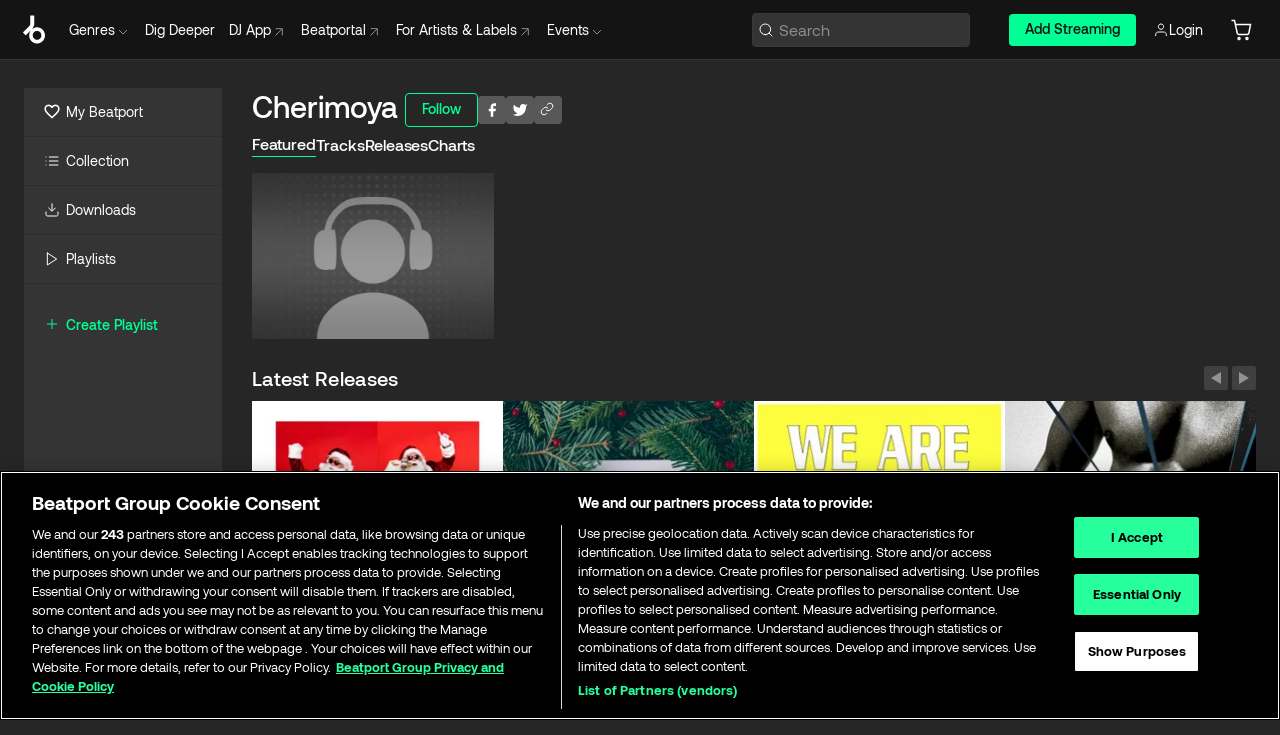

--- FILE ---
content_type: text/html; charset=utf-8
request_url: https://www.beatport.com/artist/cherimoya/369433
body_size: 59340
content:
<!DOCTYPE html><html lang="en"><head><meta charSet="utf-8" data-next-head=""/><meta name="viewport" content="width=device-width" data-next-head=""/><link rel="canonical" hrefLang="en" href="https://www.beatport.com/artist/cherimoya/369433" data-next-head=""/><link rel="alternate" hrefLang="de" href="https://www.beatport.com/de/artist/cherimoya/369433" data-next-head=""/><link rel="alternate" hrefLang="fr" href="https://www.beatport.com/fr/artist/cherimoya/369433" data-next-head=""/><link rel="alternate" hrefLang="es" href="https://www.beatport.com/es/artist/cherimoya/369433" data-next-head=""/><link rel="alternate" hrefLang="it" href="https://www.beatport.com/it/artist/cherimoya/369433" data-next-head=""/><link rel="alternate" hrefLang="ja" href="https://www.beatport.com/ja/artist/cherimoya/369433" data-next-head=""/><link rel="alternate" hrefLang="pt" href="https://www.beatport.com/pt/artist/cherimoya/369433" data-next-head=""/><link rel="alternate" hrefLang="nl" href="https://www.beatport.com/nl/artist/cherimoya/369433" data-next-head=""/><title data-next-head="">Cherimoya Music &amp; Downloads on Beatport</title><meta property="og:title" content="Cherimoya Music &amp; Downloads on Beatport" data-next-head=""/><meta property="og:description" content="Cherimoya tracks and releases in highest quality ✚Find the latest releases here✚ #1 source for Livesets/ DJ Sets and more " data-next-head=""/><meta property="og:image" content="https://geo-media.beatport.com/image_size/590x404/0dc61986-bccf-49d4-8fad-6b147ea8f327.jpg" data-next-head=""/><meta name="twitter:card" content="summary_large_image" data-next-head=""/><meta name="twitter:title" content="Cherimoya Music &amp; Downloads on Beatport" data-next-head=""/><meta name="twitter:description" content="Cherimoya tracks and releases in highest quality ✚Find the latest releases here✚ #1 source for Livesets/ DJ Sets and more " data-next-head=""/><meta name="twitter:image" content="https://geo-media.beatport.com/image_size/590x404/0dc61986-bccf-49d4-8fad-6b147ea8f327.jpg" data-next-head=""/><meta name="description" content="Cherimoya tracks and releases in highest quality ✚Find the latest releases here✚ #1 source for Livesets/ DJ Sets and more " data-next-head=""/><link rel="icon" type="image/x-icon" href="/images/favicon-48x48.png" data-next-head=""/><link href="https://js.recurly.com/v4/recurly.css" rel="stylesheet" type="text/css" data-next-head=""/><meta name="bp-env" content="production"/><link rel="preload" href="/icons/sprite.svg" as="image"/><link rel="preload" href="/_next/static/media/9617edd9e02a645a-s.p.ttf" as="font" type="font/ttf" crossorigin="anonymous" data-next-font="size-adjust"/><link rel="preload" href="/_next/static/media/9438673d1e72232d-s.p.ttf" as="font" type="font/ttf" crossorigin="anonymous" data-next-font="size-adjust"/><link rel="preload" href="/_next/static/media/db5c0e5da3a6b3a9-s.p.ttf" as="font" type="font/ttf" crossorigin="anonymous" data-next-font="size-adjust"/><script id="google-analytics" data-nscript="beforeInteractive">
                (function(w,d,s,l,i){w[l]=w[l]||[];w[l].push({'gtm.start':
                new Date().getTime(),event:'gtm.js'});var f=d.getElementsByTagName(s)[0],
                j=d.createElement(s),dl=l!='dataLayer'?'&l='+l:'';j.async=true;j.src=
                'https://www.googletagmanager.com/gtm.js?id='+i+dl;f.parentNode.insertBefore(j,f);
                })(window,document,'script','dataLayer','GTM-TXN4GRJ');
            </script><link rel="preload" href="/_next/static/css/875348070ae80ebd.css" as="style"/><link rel="stylesheet" href="/_next/static/css/875348070ae80ebd.css" data-n-g=""/><noscript data-n-css=""></noscript><script defer="" nomodule="" src="/_next/static/chunks/polyfills-42372ed130431b0a.js"></script><script id="ab-tasty" src="https://try.abtasty.com/6a6f6df6afac8eb063d6dbbd68afdcc7.js" defer="" data-nscript="beforeInteractive"></script><script src="https://songbird.cardinalcommerce.com/edge/v1/songbird.js" defer="" data-nscript="beforeInteractive"></script><script id="pap_x2s6df8d" src="https://loopmasters.postaffiliatepro.com/scripts/trackjs.js" defer="" data-nscript="beforeInteractive"></script><script src="/_next/static/chunks/webpack-bf5fa797fa17c78d.js" defer=""></script><script src="/_next/static/chunks/framework-c65ff8b3b39d682e.js" defer=""></script><script src="/_next/static/chunks/main-ac975229676787c4.js" defer=""></script><script src="/_next/static/chunks/pages/_app-bdebefc483220714.js" defer=""></script><script src="/_next/static/chunks/300-af8e55573a317cef.js" defer=""></script><script src="/_next/static/chunks/7642-7da32f6e1a38c097.js" defer=""></script><script src="/_next/static/chunks/1662-bf5a1a51c032dba1.js" defer=""></script><script src="/_next/static/chunks/8359-81582e70ee0933f9.js" defer=""></script><script src="/_next/static/chunks/pages/artist/%5Bdescription%5D/%5Bid%5D-a4199844a4f5aeb3.js" defer=""></script><script src="/_next/static/wq3X6HDhWAAa9oMiZJNhq/_buildManifest.js" defer=""></script><script src="/_next/static/wq3X6HDhWAAa9oMiZJNhq/_ssgManifest.js" defer=""></script><style data-styled="" data-styled-version="6.1.19">.ijeyIR{box-sizing:border-box;display:flex;flex-direction:row;justify-content:center;align-items:center;padding:0.313rem 1rem 0.438rem;gap:0.5rem;border-radius:0.25rem;cursor:pointer;font-family:'aeonikFont','aeonikFont Fallback';font-size:0.875rem;line-height:1.25rem;font-weight:500;color:#141414;}/*!sc*/
.ijeyIR.primary{background:#01FF95;}/*!sc*/
.ijeyIR.primary:hover{background:#00E586;}/*!sc*/
.ijeyIR.primary.primary.disabled{pointer-events:none;color:#343434;background:#5A5A5A;}/*!sc*/
.ijeyIR.outline{border:0.063rem solid;border-image-source:linear-gradient( 0deg,rgba(0,0,0,0.6),rgba(0,0,0,0.6) ),linear-gradient( 0deg,#01FF95,#01FF95 );color:#01FF95;}/*!sc*/
.ijeyIR.outline:hover{border:0.063rem solid;color:#141414;background:#01FF95;}/*!sc*/
.ijeyIR.outline.outline.disabled{background:transparent;color:#01FF95;opacity:50%;}/*!sc*/
.ijeyIR.outline-secondary{border:0.063rem solid;border-color:#8C8C8C;color:#FFFFFF;}/*!sc*/
.ijeyIR.outline-secondary:hover{background:#8C8C8C;}/*!sc*/
.ijeyIR.outline-secondary.outline.disabled{background:transparent;color:#FFFFFF;opacity:50%;}/*!sc*/
.ijeyIR.tertiary{color:#FFFFFF;background:#8C8C8C;}/*!sc*/
.ijeyIR.tertiary:hover{background:#4D4D4D;}/*!sc*/
.ijeyIR.tertiary.tertiary.disabled{background:#8C8C8C;opacity:0.5;}/*!sc*/
.ijeyIR.secondary{color:#FFFFFF;background:#4D4D4D;}/*!sc*/
.ijeyIR.secondary:hover{background:#8C8C8C;}/*!sc*/
.ijeyIR.secondary.disabled{background:#8C8C8C;opacity:0.5;}/*!sc*/
.ijeyIR.danger{color:#FFFFFF;background:#CF222E;}/*!sc*/
.ijeyIR.danger:hover{background:#CF222E;}/*!sc*/
.ijeyIR.danger.disabled{background:#8C8C8C;opacity:0.5;}/*!sc*/
.ijeyIR.transparent,.ijeyIR.transparent-danger{color:#FFFFFF;border:0.125rem solid #5A5A5A;padding:0.313rem 0.75rem;gap:0.375rem;}/*!sc*/
.ijeyIR.transparent:hover{background:#5A5A5A;}/*!sc*/
.ijeyIR.transparent-danger:hover{border:0.125rem solid #CF222E;background:#CF222E;}/*!sc*/
.ijeyIR.link{color:#FFFFFF;}/*!sc*/
.ijeyIR.primary-link{color:#01FF95;}/*!sc*/
.ijeyIR.primary-link.disabled{cursor:default;}/*!sc*/
.ijeyIR.text{color:#B3B3B3;}/*!sc*/
.ijeyIR.text:hover{color:#FFFFFF;text-decoration:underline;}/*!sc*/
.ijeyIR.underline-link{color:#B3B3B3;text-decoration:underline;padding:0.25rem;}/*!sc*/
.ijeyIR.unstyled{background:none;border:none;padding:0;margin:0;color:inherit;background-color:transparent;}/*!sc*/
.ijeyIR.w-100{width:100%;}/*!sc*/
.ijeyIR.w-75{width:75%;}/*!sc*/
.ijeyIR.w-50{width:50%;}/*!sc*/
.ijeyIR.w-25{width:25%;}/*!sc*/
.ijeyIR.squared{padding:0.313rem;}/*!sc*/
data-styled.g1[id="Button-style__ButtonStyled-sc-d61a654-0"]{content:"ijeyIR,"}/*!sc*/
.juetxu{position:relative;margin-left:0.75rem;padding:0.5rem 0;}/*!sc*/
.juetxu a,.juetxu button{display:flex;flex-direction:row;gap:0.3125rem;cursor:pointer;align-items:center;padding:0.313rem 0.25rem 0.438rem 0.25rem;color:#FFFFFF;}/*!sc*/
.juetxu a svg,.juetxu button svg{stroke:#FFFFFF;}/*!sc*/
@media (min-width: 1200px){.juetxu a:hover,.juetxu button:hover{color:#01FF95;}.juetxu a:hover svg,.juetxu button:hover svg{stroke:#01FF95;}}/*!sc*/
@media (min-width: 1200px){.juetxu a,.juetxu button{padding:0;}.juetxu a svg,.juetxu button svg{width:1.3rem;height:1.3rem;}}/*!sc*/
data-styled.g31[id="HeaderCart-style__AccountCartMenuItem-sc-1d237d81-2"]{content:"juetxu,"}/*!sc*/
.NbRgr{position:absolute;top:3.6875rem;left:50%;transform:translate(-50%,1px);transition:opacity 0.2s ease;background:#141414;border-radius:0 0 1rem 1rem;display:block;z-index:900;cursor:default;opacity:0;visibility:hidden;pointer-events:none;box-shadow:0 0.5rem 1.5rem rgba(0,0,0,0.5);}/*!sc*/
.NbRgr[data-dropdown-type='genre']{width:100%;max-width:90rem;}/*!sc*/
.NbRgr[data-dropdown-type='events']{left:auto;min-width:12.5rem;margin:0 0 0 4.75rem;}/*!sc*/
.NbRgr[data-visible='true']{opacity:1;pointer-events:auto;visibility:visible;}/*!sc*/
data-styled.g42[id="HeaderDropdownToggle-style__DropdownMenu-sc-8d48e9cb-0"]{content:"NbRgr,"}/*!sc*/
.bnLgXh{display:flex;flex-direction:column;padding:0.5rem 0;}/*!sc*/
.bnLgXh a{padding:0.5rem 1.5rem;color:#B3B3B3;text-decoration:none;display:flex;align-items:center;transition:background-color 0.2s ease;}/*!sc*/
.bnLgXh a:hover{color:#FFFFFF;}/*!sc*/
.bnLgXh a:hover >svg{stroke:#01FF95;}/*!sc*/
data-styled.g44[id="HeaderEventsSubMenu-style__EventsSubMenuWrapper-sc-d3bdcde1-0"]{content:"bnLgXh,"}/*!sc*/
.enfcr{display:grid;grid-template-columns:1fr;flex-direction:row;justify-content:space-between;align-items:flex-start;width:100%;padding:1.5rem;gap:2rem;}/*!sc*/
data-styled.g50[id="HeaderGenreSubMenu-style__GenreDropDownGrid-sc-41f97c98-4"]{content:"enfcr,"}/*!sc*/
.dLqcKV{display:flex;flex-direction:row;position:absolute;top:0;left:0;right:0;z-index:1000;height:60px;width:100%;font-size:0.875rem;background:#141414;border-bottom:0.0625rem solid #333333;}/*!sc*/
.dLqcKV.header-fixed{position:fixed;}/*!sc*/
.dLqcKV ul> li{display:inline-flex;vertical-align:middle;}/*!sc*/
.dLqcKV span:not(.new_tag){display:flex;flex-direction:row;}/*!sc*/
.dLqcKV span:not(.new_tag) >img{margin-right:0.25rem;}/*!sc*/
.dLqcKV span:not(.new_tag) svg{stroke:#8C8C8C;}/*!sc*/
@keyframes slideDown{from{transform:translateY(-100%);}to{transform:translateY(0);}}/*!sc*/
data-styled.g52[id="Header-style__HeaderWrapper-sc-8ba2c440-0"]{content:"dLqcKV,"}/*!sc*/
.iNvsde{display:flex;flex-direction:row;width:100%;max-width:90rem;margin:0 auto;align-items:center;}/*!sc*/
.iNvsde svg{stroke:#8C8C8C;}/*!sc*/
.iNvsde >ul .dropdown_menu{animation:growDown 300ms ease-in-out forwards;transform-origin:top center;}/*!sc*/
.iNvsde >ul >li{line-height:1.25rem;padding:1.25rem 0.4375rem;cursor:pointer;}/*!sc*/
.iNvsde >ul >li.header_item:not(.dropdown_toggle):hover div{display:flex;}/*!sc*/
.iNvsde >ul >li.account button{padding:0;}/*!sc*/
.iNvsde >ul >li button{font-weight:400;}/*!sc*/
.iNvsde >ul .header_item [aria-expanded="true"] .rotatable svg{stroke:#01FF95;transform:rotate(180deg);margin-top:0.3125rem;}/*!sc*/
.iNvsde >ul .header_item .svg_wrapper{display:flex;align-items:center;height:100%;}/*!sc*/
.iNvsde >ul .header_item .svg_wrapper img{border-radius:50%;}/*!sc*/
.iNvsde >ul .header_item a[target="_blank"]:hover svg{stroke:#01FF95;}/*!sc*/
.iNvsde span{align-items:center;}/*!sc*/
.iNvsde span >img{margin-left:0.125rem;margin-bottom:0.0625rem;}/*!sc*/
@keyframes growDown{0%{transform:scaleY(0);}100%{transform:scaleY(1);}}/*!sc*/
data-styled.g54[id="Header-style__DesktopHeader-sc-8ba2c440-2"]{content:"iNvsde,"}/*!sc*/
.gSbytK{min-width:8rem;margin-left:1rem;}/*!sc*/
.gSbytK >li{padding:0 0 0 0.25rem;}/*!sc*/
.gSbytK >li button{padding:0.8rem 0.75rem 0.5rem 0.25rem;}/*!sc*/
@media (min-width: 768px){.gSbytK{width:100%;}}/*!sc*/
@media (min-width: 1200px){.gSbytK{min-width:44.5rem;}}/*!sc*/
data-styled.g55[id="Header-style__LeftRegion-sc-8ba2c440-3"]{content:"gSbytK,"}/*!sc*/
.kkpwdl{display:flex;justify-content:flex-end;align-items:center;width:100%;padding-right:1.25rem;}/*!sc*/
.kkpwdl .svg_wrapper{display:flex;align-items:center;height:100%;}/*!sc*/
.kkpwdl div.account_avatar{width:2rem;height:2rem;}/*!sc*/
.kkpwdl div.account_avatar img{border-radius:50%;}/*!sc*/
.kkpwdl .subscription_button a{padding:0.313rem 1rem 0.438rem;border-radius:0.25rem;font-weight:500;color:#141414;background:#01FF95;}/*!sc*/
.kkpwdl .subscription_button a:hover{background:#00E586;}/*!sc*/
@media (min-width: 768px){.kkpwdl{min-width:9.5rem;max-width:49.375rem;}}/*!sc*/
@media (min-width: 1200px){.kkpwdl li.search:first-child{width:100%;max-width:28.375rem;padding:0 0.5rem 0 0;}.kkpwdl li.subscription_button{min-width:9rem;}}/*!sc*/
data-styled.g56[id="Header-style__RightRegion-sc-8ba2c440-4"]{content:"kkpwdl,"}/*!sc*/
.jbAoJh{height:1.8125rem;width:1.375rem;margin-right:0.625rem;}/*!sc*/
data-styled.g59[id="Header-style__BeatportLogoLarge-sc-8ba2c440-7"]{content:"jbAoJh,"}/*!sc*/
.dtastp{display:flex;align-items:center;width:100%;max-width:28.375rem;padding:0 1.5rem;}/*!sc*/
.dtastp >button>svg{margin-right:1.25rem;height:1.25rem;stroke-width:0.125rem;}/*!sc*/
data-styled.g62[id="Header-style__HeaderSearchWrapper-sc-8ba2c440-10"]{content:"dtastp,"}/*!sc*/
.biDNjJ{display:flex;flex:1;width:100%;border:0.0625rem solid #383838;border-radius:0.25rem;background:#343434;}/*!sc*/
.biDNjJ:focus-within{border:0.0625rem solid #01FF95;box-shadow:0px 0px 0px 3px rgba(1, 255, 149, 0.15);outline:0.125rem solid transparent;outline-offset:0.125rem;}/*!sc*/
.biDNjJ div:first-child{display:flex;align-items:center;pointer-events:none;margin-left:0.3125rem;}/*!sc*/
.biDNjJ button{display:flex;align-items:center;margin-right:0.625rem;z-index:100000;}/*!sc*/
.biDNjJ img{margin-left:0.3125rem;margin-top:0.0625rem;height:1rem;width:1rem;}/*!sc*/
.biDNjJ input{height:2rem;margin-left:0.3125rem;width:100%;background:inherit;outline:none;border:none;}/*!sc*/
.biDNjJ input::placeholder{color:#8C8C8C;}/*!sc*/
data-styled.g63[id="Header-style__HeaderSearch-sc-8ba2c440-11"]{content:"biDNjJ,"}/*!sc*/
.euLgcx{font-size:max(100%,16px);}/*!sc*/
.euLgcx:focus::placeholder{color:transparent;}/*!sc*/
data-styled.g66[id="Search-style__SearchInput-sc-224b2fdd-1"]{content:"euLgcx,"}/*!sc*/
.fJivyZ{position:fixed;top:3.75rem;left:calc(100% - 370px);width:22.5rem;display:flex;flex-direction:column;gap:0.5rem;font-size:0.875rem;line-height:1.25rem;z-index:999;}/*!sc*/
@media (min-width: 580px){.fJivyZ{left:calc(100% - 385px);}}/*!sc*/
@media (min-width: 768px){.fJivyZ{left:calc(100% - 385px);}}/*!sc*/
@media (min-width: 1200px){.fJivyZ{left:calc(100% - 385px);}}/*!sc*/
@media (min-width: 1440px){.fJivyZ{left:initial;right:calc((100% - 1371px) / 2);}}/*!sc*/
data-styled.g99[id="Notifications-style__Wrapper-sc-212da99e-1"]{content:"fJivyZ,"}/*!sc*/
.eRdJSx{display:flex;flex-direction:row;justify-content:center;align-items:center;float:inline-end;}/*!sc*/
data-styled.g111[id="AddToCart-style__Control-sc-c1c0d228-0"]{content:"eRdJSx,"}/*!sc*/
.gnZIxO{border:none;margin:0;padding:0;font:inherit;background:transparent;cursor:pointer;width:3.75rem;background:#FF53A0;color:#FFFFFF;border-radius:0.25rem 0rem 0rem 0.25rem;padding:0.25rem 0.5rem;font-family:'aeonikFont','aeonikFont Fallback';font-style:normal;font-weight:700;font-size:0.75rem;line-height:1rem;text-align:center;}/*!sc*/
data-styled.g114[id="AddToCart-style__PriceButton-sc-c1c0d228-3"]{content:"gnZIxO,"}/*!sc*/
.cEcpzi{border:none;margin:0;padding:0;font:inherit;background:transparent;cursor:pointer;background:#d64988;border-radius:0rem 0.25rem 0.25rem 0rem;padding:0.25rem;font-weight:700;font-size:0.75rem;line-height:1rem;}/*!sc*/
.cEcpzi i{margin:0.25rem;display:inline-block;vertical-align:middle;border-left:0.25rem solid transparent;border-right:0.25rem solid transparent;border-top:0.25rem solid #FFFFFF;}/*!sc*/
.cEcpzi >div>svg{width:1rem;height:1rem;}/*!sc*/
data-styled.g116[id="AddToCart-style__ArrowButton-sc-c1c0d228-5"]{content:"cEcpzi,"}/*!sc*/
.bZCrsf{display:none;flex-direction:center;justify-content:center;background:#000;padding:4px;font-weight:400;font-size:12px;line-height:16px;border-radius:8px;transition:background 0.2s;background:#141414;color:#FFFFFF;text-align:center;padding:4px 4px;width:86px;position:absolute;z-index:2;filter:none;left:50%;margin-left:-43px;}/*!sc*/
.bZCrsf.top{bottom:155%;}/*!sc*/
.bZCrsf.top:after{position:absolute;content:"";top:100%;left:50%;margin-left:-5px;border:5px solid transparent;border-top-color:#141414;}/*!sc*/
.bZCrsf.top-left{bottom:155%;left:-60%;}/*!sc*/
.bZCrsf.top-left:after{position:absolute;content:"";top:100%;margin-right:-50px;border:5px solid transparent;border-top-color:#141414;}/*!sc*/
.bZCrsf.top-right{bottom:155%;right:-60%;}/*!sc*/
.bZCrsf.top-right:after{position:absolute;content:"";top:100%;margin-left:-50px;border:5px solid transparent;border-top-color:#141414;}/*!sc*/
.bZCrsf.bottom{top:115%;}/*!sc*/
.bZCrsf.bottom:before{position:absolute;content:"";bottom:100%;left:50%;margin-left:-5px;border:5px solid transparent;border-bottom-color:#141414;}/*!sc*/
.bZCrsf.left{right:calc(100% + 0.4rem);top:0;bottom:0;margin:auto 0;left:unset;margin-left:unset;height:1.7rem;padding:0.3rem 0.6rem;width:600px;max-width:max-content;}/*!sc*/
.bZCrsf.left:after{position:absolute;content:"";top:50%;left:100%;margin-top:-5px;border:5px solid transparent;border-left-color:#141414;}/*!sc*/
data-styled.g119[id="Tooltip-style__TooltipContainer-sc-715cbc58-0"]{content:"bZCrsf,"}/*!sc*/
.gMqswG{position:relative;}/*!sc*/
.gMqswG:hover .Tooltip-style__TooltipContainer-sc-715cbc58-0{display:flex;}/*!sc*/
data-styled.g120[id="Tooltip-style__Wrapper-sc-715cbc58-1"]{content:"gMqswG,"}/*!sc*/
.kFZIkq{display:flex;align-items:center;position:relative;}/*!sc*/
.kFZIkq:hover svg{filter:drop-shadow(0 0 7px #fff);}/*!sc*/
.kFZIkq:disabled svg{filter:unset;}/*!sc*/
data-styled.g121[id="AddToPlaylist-style__Control-sc-656bcea4-0"]{content:"kFZIkq,"}/*!sc*/
.kyoyxE{display:flex;align-items:center;position:relative;}/*!sc*/
.kyoyxE:hover svg{filter:drop-shadow(0 0 7px #FFFFFF);fill:#FFFFFF;}/*!sc*/
.kyoyxE:disabled svg{filter:unset;}/*!sc*/
data-styled.g123[id="Play-style__Control-sc-bdba3bac-0"]{content:"kyoyxE,"}/*!sc*/
.kAYAlh{position:relative;background:#585858;border-radius:4px;padding:6px;transition:background 0.2s;}/*!sc*/
.kAYAlh.disabled{cursor:not-allowed;}/*!sc*/
.kAYAlh.enabled:hover{background:#383838;cursor:pointer;}/*!sc*/
.kAYAlh.enabled:hover .Share-style__ShareLink-sc-377d9d38-2{visibility:visible;opacity:1;}/*!sc*/
data-styled.g127[id="Share-style__Item-sc-377d9d38-3"]{content:"kAYAlh,"}/*!sc*/
.jJBBIf{display:flex;flex-direction:row;justify-content:space-between;align-items:center;gap:8px;}/*!sc*/
data-styled.g128[id="Share-style__Wrapper-sc-377d9d38-4"]{content:"jJBBIf,"}/*!sc*/
.fRfnMo{text-overflow:ellipsis;overflow:hidden;width:auto;}/*!sc*/
data-styled.g133[id="Marquee-style__MarqueeElement-sc-b0373cc7-0"]{content:"fRfnMo,"}/*!sc*/
.cgyUez{overflow:hidden;width:100%;display:grid;grid-auto-flow:column;position:relative;white-space:nowrap;}/*!sc*/
.cgyUez>.Marquee-style__MarqueeElement-sc-b0373cc7-0{display:inline-block;width:max-content;}/*!sc*/
.cgyUez>.Marquee-style__MarqueeElement-sc-b0373cc7-0:nth-child(2){margin-left:16px;visibility:hidden;}/*!sc*/
.cgyUez>.Marquee-style__MarqueeElement-sc-b0373cc7-0{white-space:nowrap;}/*!sc*/
.REvIQ{overflow:hidden;width:100%;display:grid;grid-auto-flow:column;position:relative;}/*!sc*/
.REvIQ>.Marquee-style__MarqueeElement-sc-b0373cc7-0{display:inline-block;width:max-content;}/*!sc*/
.REvIQ>.Marquee-style__MarqueeElement-sc-b0373cc7-0:nth-child(2){margin-left:16px;visibility:hidden;}/*!sc*/
data-styled.g134[id="Marquee-style__MarqueeWrapper-sc-b0373cc7-1"]{content:"cgyUez,REvIQ,"}/*!sc*/
.jauYou{display:grid;grid-template-columns:1fr;width:100%;}/*!sc*/
data-styled.g135[id="Marquee-style__MarqueeGrid-sc-b0373cc7-2"]{content:"jauYou,"}/*!sc*/
.gnNNLl{display:flex;align-items:center;justify-content:flex-start;position:fixed;bottom:calc(0px + 1rem);right:1rem;height:2.5rem;padding:0 1rem;font-weight:500;background:#39C0DE;border-radius:2rem;color:#141414;overflow:hidden;transition:all 0.5s ease-in-out;z-index:3;max-width:2.5rem;}/*!sc*/
.gnNNLl >svg{min-width:1rem;min-height:1rem;margin-left:-0.2rem;margin-right:0.5rem;}/*!sc*/
.gnNNLl >span{transition:opacity 0.4s ease-in-out;opacity:0;}/*!sc*/
@media (min-width: 1024px){.gnNNLl{bottom:6rem;}.gnNNLl:hover{max-width:15rem;}.gnNNLl:hover >span{opacity:1;}}/*!sc*/
data-styled.g222[id="FeedbackButton-style__ButtonStyled-sc-f2d33d4-0"]{content:"gnNNLl,"}/*!sc*/
.ihbzho{background-color:#343434;display:flex;min-height:25rem;justify-content:center;padding:3rem 1.25rem 11rem 1.25rem;}/*!sc*/
@media (min-width: 1024px){.ihbzho{padding:3rem 1.25rem 7.7rem 1.25rem;}}/*!sc*/
data-styled.g234[id="Footer-style__FooterContainer-sc-b43f8293-0"]{content:"ihbzho,"}/*!sc*/
.fgpLBj{max-width:90rem;width:100%;margin:0 auto;display:flex;justify-content:space-between;gap:2rem 1rem;flex-direction:column;}/*!sc*/
@media (min-width: 768px){.fgpLBj{flex-direction:row;}}/*!sc*/
@media (min-width: 1024px){.fgpLBj{gap:2rem;}}/*!sc*/
@media (min-width: 1200px){.fgpLBj{padding:0 1.5rem;}}/*!sc*/
data-styled.g235[id="Footer-style__FooterMaxWidth-sc-b43f8293-1"]{content:"fgpLBj,"}/*!sc*/
.gUEqWx{display:flex;flex-direction:column;gap:2.5rem;flex:0 1 auto;order:1;min-width:15rem;justify-content:space-between;}/*!sc*/
@media (min-width: 1024px){.gUEqWx{min-width:16.25rem;}}/*!sc*/
data-styled.g236[id="Footer-style__BrandColumnContainer-sc-b43f8293-2"]{content:"gUEqWx,"}/*!sc*/
.byMywd{display:flex;flex-direction:column;justify-content:start;gap:2.5rem;}/*!sc*/
data-styled.g237[id="Footer-style__BrandWrapper-sc-b43f8293-3"]{content:"byMywd,"}/*!sc*/
.doukfB{display:flex;flex-wrap:wrap;align-items:center;gap:1rem;padding-right:0.625rem;}/*!sc*/
data-styled.g238[id="Footer-style__SocialLinksContainer-sc-b43f8293-4"]{content:"doukfB,"}/*!sc*/
.deeKUU{display:flex;flex-wrap:wrap;flex:1 1 auto;row-gap:2rem;max-width:45rem;order:3;justify-content:space-between;gap:1rem;}/*!sc*/
@media (min-width: 768px){.deeKUU{flex-wrap:nowrap;order:2;}}/*!sc*/
data-styled.g239[id="Footer-style__LinksColumnContainer-sc-b43f8293-5"]{content:"deeKUU,"}/*!sc*/
.frffGF{width:100%;}/*!sc*/
@media (min-width: 580px){.frffGF{max-width:10rem;}}/*!sc*/
data-styled.g240[id="Footer-style__LinksGroup-sc-b43f8293-6"]{content:"frffGF,"}/*!sc*/
.eCVjTm{color:#FFFFFF;font-family:'aeonikFont','aeonikFont Fallback';font-style:normal;font-weight:400;font-size:1rem;line-height:1.25rem;margin-bottom:1rem;display:block;}/*!sc*/
@media (min-width: 580px){.eCVjTm{font-size:0.75rem;line-height:1rem;}}/*!sc*/
data-styled.g241[id="Footer-style__GroupTitle-sc-b43f8293-7"]{content:"eCVjTm,"}/*!sc*/
.isQSnn{list-style:none;padding:0;}/*!sc*/
data-styled.g242[id="Footer-style__LinksList-sc-b43f8293-8"]{content:"isQSnn,"}/*!sc*/
.jkWbFH{color:#8C8C8C;font-family:'aeonikFont','aeonikFont Fallback';font-style:normal;font-weight:400;font-size:1rem;line-height:1.25rem;}/*!sc*/
.jkWbFH a,.jkWbFH button{cursor:pointer;}/*!sc*/
.jkWbFH button{text-align:start;font-weight:inherit;font-size:inherit;line-height:inherit;}/*!sc*/
.jkWbFH .listItemLink:hover,.jkWbFH button:hover{color:rgba(255,255,255,0.9);}/*!sc*/
@media (min-width: 580px){.jkWbFH{font-size:0.75rem;line-height:1rem;}}/*!sc*/
data-styled.g243[id="Footer-style__ListItem-sc-b43f8293-9"]{content:"jkWbFH,"}/*!sc*/
.bUSfnx{min-width:10.5rem;min-height:3.25rem;}/*!sc*/
data-styled.g244[id="Footer-style__LogoWrapper-sc-b43f8293-10"]{content:"bUSfnx,"}/*!sc*/
.dleova{display:block;color:#8C8C8C;font-size:0.75rem;font-family:'aeonikFont','aeonikFont Fallback';font-style:normal;font-weight:400;}/*!sc*/
data-styled.g245[id="Footer-style__Copyright-sc-b43f8293-11"]{content:"dleova,"}/*!sc*/
.fDLgIy{display:flex;flex-direction:row;gap:1rem;order:2;}/*!sc*/
@media (min-width: 768px){.fDLgIy{flex-direction:column;}}/*!sc*/
.fDLgIy a{width:fit-content;}/*!sc*/
data-styled.g246[id="Footer-style__MobileAppLinks-sc-b43f8293-12"]{content:"fDLgIy,"}/*!sc*/
.goQabg{display:flex;flex-direction:row;min-width:171px;width:208px;max-width:320px;position:sticky;max-height:calc(100vh - (60px + 7.625rem));top:calc(60px + 1.75rem);margin-left:1.5rem;}/*!sc*/
.goQabg .sidebar-content{background-color:#343434;flex:1;}/*!sc*/
.goQabg .sidebar-resizer{flex-grow:0;flex-shrink:0;flex-basis:0.375rem;justify-self:flex-end;cursor:col-resize;resize:horizontal;}/*!sc*/
.goQabg .sidebar-resizer:hover{width:0.1875rem;background-color:#141414;}/*!sc*/
data-styled.g247[id="Sidebar-style__DesktopSidebar-sc-800fab19-0"]{content:"goQabg,"}/*!sc*/
.kESCaB{position:relative;display:flex;align-items:center;font-size:1.25rem;padding:0.25rem 1.5rem;line-height:1.75rem;transition:all 0.1s ease-in-out;width:max-content;cursor:pointer;}/*!sc*/
@media (min-width: 1200px){.kESCaB{border-bottom:0.0625rem solid #2D2D2D;padding:0.75rem 1.25rem;margin-left:0;font-size:0.875rem;line-height:1.5rem;width:auto;}.kESCaB:hover{cursor:pointer;background-color:#2D2D2D;box-shadow:inset 0.125rem 0 0 0 #01FF95;}}/*!sc*/
.kESCaB svg{margin-right:0.5rem;width:1.5rem!important;height:auto!important;}/*!sc*/
.kESCaB .forward-arrow{width:0.9rem!important;height:0.9rem!important;margin-left:0.375rem;}/*!sc*/
@media (min-width: 1200px){.kESCaB svg{margin-right:0.375rem;width:1rem!important;height:1rem!important;}}/*!sc*/
data-styled.g254[id="Sidebar-style__SidebarLink-sc-800fab19-7"]{content:"kESCaB,"}/*!sc*/
.keYBJI{margin:0.5rem auto;background-color:#333333;width:calc(100% - 2 * 0.9375rem);height:0.0625rem;}/*!sc*/
data-styled.g257[id="Sidebar-style__HorizontalBar-sc-800fab19-10"]{content:"keYBJI,"}/*!sc*/
.kiDEvL{color:#01FF95;text-transform:capitalize;font-weight:500;font-size:1rem;align-items:flex-start;}/*!sc*/
.kiDEvL a{display:flex;align-items:center;}/*!sc*/
.kiDEvL:hover{color:#00E586;}/*!sc*/
@media (min-width: 1200px){.kiDEvL{font-size:0.875rem;}}/*!sc*/
.kiDEvL svg{margin-right:0.375rem;}/*!sc*/
data-styled.g260[id="Sidebar-style__CreatePlaylist-sc-800fab19-13"]{content:"kiDEvL,"}/*!sc*/
.dQXolN{flex-grow:1;display:flex;flex-direction:column;min-height:0;padding:0 1.25rem;}/*!sc*/
.dQXolN .element{margin:0.8rem 0;}/*!sc*/
.dQXolN .mobile-playlist-element{margin-bottom:1.5rem;}/*!sc*/
.dQXolN .mobile-playlist-element:first-of-type{margin-top:1rem;}/*!sc*/
.dQXolN.content{height:3.75rem;min-height:3.75rem;max-height:3.75rem;}/*!sc*/
.dQXolN.scrollable{flex-grow:1;overflow:auto;min-height:0;}/*!sc*/
.dQXolN.scrollable::-webkit-scrollbar{width:0rem;}/*!sc*/
.dQXolN.scrollable::-webkit-scrollbar-track{background-color:#343434;}/*!sc*/
.dQXolN.scrollable::-webkit-scrollbar-thumb{background-color:#2D2D2D;}/*!sc*/
.dQXolN.scrollable:hover::-webkit-scrollbar{width:0.3125rem;}/*!sc*/
data-styled.g262[id="Sidebar-style__PlaylistSectionContent-sc-800fab19-15"]{content:"dQXolN,"}/*!sc*/
.eNoXKa{position:relative;height:calc(100% - 12.9375rem);width:100%;}/*!sc*/
.eNoXKa div.wrapper{position:absolute;top:0;bottom:0;left:0;width:100%;display:flex;flex-direction:column;}/*!sc*/
data-styled.g263[id="Sidebar-style__PlaylistSectionContainer-sc-800fab19-16"]{content:"eNoXKa,"}/*!sc*/
.hyrOKP{position:relative;width:100%;background:#262626;min-height:calc(100vh - 60px);display:flex;justify-content:center;}/*!sc*/
data-styled.g264[id="MainLayout-style__MainWrapper-sc-897186c1-0"]{content:"hyrOKP,"}/*!sc*/
.gWbuuW{padding:1.75rem 0;width:100%;max-width:1420px;display:flex;margin-top:60px;}/*!sc*/
data-styled.g265[id="MainLayout-style__Main-sc-897186c1-1"]{content:"gWbuuW,"}/*!sc*/
.evSNZg{width:100%;padding:0 1.5rem;display:flex;flex-direction:column;justify-content:start;}/*!sc*/
@media (min-width: 1024px){.evSNZg{width:calc( 100% - 208px );}}/*!sc*/
data-styled.g266[id="MainLayout-style__MainContent-sc-897186c1-2"]{content:"evSNZg,"}/*!sc*/
.cgOZtR{display:flex;flex-direction:row;justify-content:flex-start;align-items:center;gap:16px;}/*!sc*/
data-styled.g268[id="CollectionControls-style__Wrapper-sc-3a6a5b4a-1"]{content:"cgOZtR,"}/*!sc*/
.kfHVZn{display:flex;flex-direction:row;justify-content:flex-stary;align-items:center;padding-bottom:4px;}/*!sc*/
.kfHVZn div.title{width:100%;}/*!sc*/
data-styled.g281[id="Panel-style__Heading-sc-638eed41-0"]{content:"kfHVZn,"}/*!sc*/
.daMnIx{display:flex;flex-direction:column;padding-bottom:4px;}/*!sc*/
data-styled.g282[id="Panel-style__Wrapper-sc-638eed41-1"]{content:"daMnIx,"}/*!sc*/
.dhICQA{display:flex;width:24px;height:24px;border-radius:2px;margin-left:4px;background-color:#5A5A5A;opacity:0.5;}/*!sc*/
.dhICQA:hover{opacity:1;}/*!sc*/
data-styled.g283[id="Carousel-style__ButtonBackground-sc-67d0d2b0-0"]{content:"dhICQA,"}/*!sc*/
.kFEbbT{display:flex;flex-direction:row;white-space:nowrap;padding-right:0;}/*!sc*/
data-styled.g284[id="Carousel-style__Actions-sc-67d0d2b0-1"]{content:"kFEbbT,"}/*!sc*/
.iwDBsf{width:100%;cursor:pointer;}/*!sc*/
.iwDBsf span{display:block;width:100%;height:4px;margin:8px 0;background:#5c5c5c;}/*!sc*/
.iwDBsf.active span{background:#b3b3b3;}/*!sc*/
data-styled.g285[id="Carousel-style__Dot-sc-67d0d2b0-2"]{content:"iwDBsf,"}/*!sc*/
.klbABE{display:flex;flex-direction:row;align-items:center;justify-content:center;gap:2px;padding:8px 0;}/*!sc*/
data-styled.g286[id="Carousel-style__Dots-sc-67d0d2b0-3"]{content:"klbABE,"}/*!sc*/
.fNsetf{opacity:0;display:none;width:100%;height:auto;}/*!sc*/
.fNsetf.active{display:contents;animation:fade 0.7s ease-in-out forwards;}/*!sc*/
@keyframes fade{from{opacity:0.7;}to{opacity:1;}}/*!sc*/
data-styled.g287[id="Carousel-style__Item-sc-67d0d2b0-4"]{content:"fNsetf,"}/*!sc*/
.fptYXr{position:relative;}/*!sc*/
.fptYXr.no-margin{margin:0 -24px;}/*!sc*/
@media (min-width: 580px){.fptYXr.no-margin{margin:0;}}/*!sc*/
@media (min-width: 1024px){.fptYXr:hover .Carousel-style__PrevButton-sc-67d0d2b0-5,.fptYXr:hover .Carousel-style__NextButton-sc-67d0d2b0-6{opacity:1;visibility:visible;display:block;}}/*!sc*/
data-styled.g290[id="Carousel-style__Items-sc-67d0d2b0-7"]{content:"fptYXr,"}/*!sc*/
.cCwhGt{display:flex;flex-direction:column;}/*!sc*/
data-styled.g291[id="Carousel-style__Wrapper-sc-67d0d2b0-8"]{content:"cCwhGt,"}/*!sc*/
.jptuUt{font-family:'aeonikFont','aeonikFont Fallback';font-weight:500;font-style:normal;font-size:1.25rem;line-height:30px;letter-spacing:0.3px;}/*!sc*/
data-styled.g294[id="Typography-style__HeadingH2-sc-ffbbda25-1"]{content:"jptuUt,"}/*!sc*/
.dUdjma{font-family:'aeonikFont','aeonikFont Fallback';font-style:normal;font-weight:400;font-size:12px;line-height:16px;height:16px;overflow:hidden;color:#8C8C8C;}/*!sc*/
.dUdjma a:hover{text-decoration:underline;cursor:pointer;}/*!sc*/
data-styled.g336[id="ReleaseCard-style__CardLink-sc-32484474-0"]{content:"dUdjma,"}/*!sc*/
.eljCcB{display:block;width:100%;height:20px;overflow:hidden;}/*!sc*/
data-styled.g337[id="ReleaseCard-style__CropLink-sc-32484474-1"]{content:"eljCcB,"}/*!sc*/
.jiblvc{display:flex;max-width:max-content;align-items:flex-end;overflow:hidden;}/*!sc*/
data-styled.g338[id="ReleaseCard-style__ReleaseNameWrapper-sc-32484474-2"]{content:"jiblvc,"}/*!sc*/
.kzlnuP{font-family:'aeonikFont','aeonikFont Fallback';font-style:normal;font-weight:500;font-size:0.875rem;line-height:20px;letter-spacing:-0.0025em;overflow:hidden;color:#FFFFFF;}/*!sc*/
.kzlnuP:hover{text-decoration:underline;cursor:pointer;}/*!sc*/
data-styled.g339[id="ReleaseCard-style__ReleaseName-sc-32484474-3"]{content:"kzlnuP,"}/*!sc*/
.cgQlYU{display:flex;flex-direction:column;align-items:flex-start;justify-content:flex-start;width:100%;transition:top 0.2s ease-in-out;padding:8px;gap:4px;}/*!sc*/
data-styled.g340[id="ReleaseCard-style__Meta-sc-32484474-4"]{content:"cgQlYU,"}/*!sc*/
.kBaNys{width:100%;height:70px;display:flex;flex-direction:row;align-items:center;justify-content:center;flex-wrap:wrap;gap:0.75rem;padding:8px;}/*!sc*/
@media (min-width: 1024px){.kBaNys{height:24px;justify-content:space-between;gap:4px;padding:0 0 0 4px;flex-wrap:nowrap;}.kBaNys:last-child span{border-radius:0!important;}.kBaNys:last-child span.price{padding-inline:0;width:4rem;}.kBaNys:last-child span.arrow{width:1.5rem;}}/*!sc*/
data-styled.g341[id="ReleaseCard-style__Actions-sc-32484474-5"]{content:"kBaNys,"}/*!sc*/
.hjfIqN{display:flex;}/*!sc*/
.hjfIqN >:first-child{padding:0.25rem;}/*!sc*/
.hjfIqN >:first-child +*{padding:0.3125rem;}/*!sc*/
data-styled.g342[id="ReleaseCard-style__ActionsControls-sc-32484474-6"]{content:"hjfIqN,"}/*!sc*/
.gZMucT{display:flex;align-items:center;justify-content:center;position:absolute;width:100%;height:125px;top:150%;transition:top 0.2s ease-in-out;overflow:hidden;background:#343434;color:#FFFFFF;}/*!sc*/
@media (min-width: 1024px){.gZMucT{height:24px;background:#696969;visibility:hidden;opacity:0;transition:opacity 0.2s ease-in-out;}}/*!sc*/
data-styled.g343[id="ReleaseCard-style__CardActions-sc-32484474-7"]{content:"gZMucT,"}/*!sc*/
.fgTAYP{cursor:pointer;padding:0 16px;background:#343434;cursor:pointer;}/*!sc*/
data-styled.g344[id="ReleaseCard-style__CardButton-sc-32484474-8"]{content:"fgTAYP,"}/*!sc*/
.bhebzc{width:100%;display:flex;flex-direction:row;align-items:center;justify-content:center;gap:8px;background:#343434;border-top:1px solid #262626;z-index:1;}/*!sc*/
@media (min-width: 1024px){.bhebzc{display:none;}}/*!sc*/
data-styled.g345[id="ReleaseCard-style__CardControls-sc-32484474-9"]{content:"bhebzc,"}/*!sc*/
.ehuJsC{display:block;position:relative;}/*!sc*/
data-styled.g347[id="ReleaseCard-style__ImageWrapper-sc-32484474-11"]{content:"ehuJsC,"}/*!sc*/
.ievKmy{position:relative;overflow:hidden;width:100%;display:flex;flex-direction:column;background:#343434;}/*!sc*/
.ievKmy.actions .ReleaseCard-style__CardActions-sc-32484474-7{top:calc(100% - 50px);visibility:visible;opacity:1;}/*!sc*/
@media (min-width: 1024px){.ievKmy{max-width:17.8125rem;}.ievKmy .ReleaseCard-style__CardActions-sc-32484474-7{top:unset;bottom:0;}.ievKmy:hover .ReleaseCard-style__CardActions-sc-32484474-7{visibility:visible;opacity:1;}}/*!sc*/
@media (min-width: 1440px){.ievKmy{max-width:14.15rem;}}/*!sc*/
data-styled.g348[id="ReleaseCard-style__Wrapper-sc-32484474-12"]{content:"ievKmy,"}/*!sc*/
.fGHnif{display:flex;flex-direction:row;gap:8px;width:100%;padding:4px 0;}/*!sc*/
data-styled.g349[id="GridSlider-style__GridRow-sc-d15c2b15-0"]{content:"fGHnif,"}/*!sc*/
.euiBfD{display:flex;flex-direction:column;justify-content:space-between;}/*!sc*/
data-styled.g350[id="GridSlider-style__GridWrapper-sc-d15c2b15-1"]{content:"euiBfD,"}/*!sc*/
.dOaxLS{font-family:'aeonikFont','aeonikFont Fallback';font-style:normal;font-weight:500;font-size:16px;line-height:24px;letter-spacing:-0.011em;color:#FFFFFF;}/*!sc*/
.dOaxLS.active{border-bottom:1px solid #01FF95;}/*!sc*/
data-styled.g539[id="HeadingWithBreadcrumb-style__Item-sc-e8c80757-0"]{content:"dOaxLS,"}/*!sc*/
.kiAOKR{justify-content:flex-start;align-items:center;flex-direction:row;display:flex;width:100%;gap:16px;}/*!sc*/
data-styled.g540[id="HeadingWithBreadcrumb-style__Breadcrumb-sc-e8c80757-1"]{content:"kiAOKR,"}/*!sc*/
.bYeRny{font-family:'aeonikFont','aeonikFont Fallback';font-style:normal;font-weight:500;font-size:30px;line-height:36px;padding-bottom:8px;margin-right:8px;color:#FFFFFF;}/*!sc*/
data-styled.g541[id="HeadingWithBreadcrumb-style__Title-sc-e8c80757-2"]{content:"bYeRny,"}/*!sc*/
.cgfCgj{justify-content:flex-start;align-items:flex-start;flex-direction:column;display:flex;width:100%;gap:8px;}/*!sc*/
@media (min-width: 580px){.cgfCgj{flex-direction:row;align-items:center;}}/*!sc*/
data-styled.g542[id="HeadingWithBreadcrumb-style__TitleWrapper-sc-e8c80757-3"]{content:"cgfCgj,"}/*!sc*/
.jawrBR{justify-content:flex-start;align-items:center;flex-direction:row;display:flex;gap:8px;}/*!sc*/
data-styled.g543[id="HeadingWithBreadcrumb-style__ActionsWrapper-sc-e8c80757-4"]{content:"jawrBR,"}/*!sc*/
.cwUgxi{justify-content:flex-start;align-items:center;flex-direction:column;width:100%;display:flex;gap:8px;}/*!sc*/
data-styled.g544[id="HeadingWithBreadcrumb-style__Wrapper-sc-e8c80757-5"]{content:"cwUgxi,"}/*!sc*/
.hdWnir{width:100%;display:flex;flex-direction:row;justify-content:flex-start;align-items:center;gap:8px;margin-bottom:8px;}/*!sc*/
data-styled.g545[id="HeadingWithBreadcrumb-style__ImageWrapper-sc-e8c80757-6"]{content:"hdWnir,"}/*!sc*/
.eCBOqP{width:100%;text-align:justify;font-family:'aeonikFont','aeonikFont Fallback';font-style:normal;font-weight:400;font-size:13px;line-height:20px;}/*!sc*/
data-styled.g559[id="ArtistPage-style__ArtistBio-sc-981f07b-1"]{content:"eCBOqP,"}/*!sc*/
.chCVxk{width:100%;padding:8px 8px 8px 0;float:left;}/*!sc*/
@media (min-width: 580px){.chCVxk{max-width:250px;}}/*!sc*/
data-styled.g560[id="ArtistPage-style__ArtistImage-sc-981f07b-2"]{content:"chCVxk,"}/*!sc*/
.hLjRCn{width:100%;padding-bottom:16px;}/*!sc*/
data-styled.g561[id="ArtistPage-style__ArtistMeta-sc-981f07b-3"]{content:"hLjRCn,"}/*!sc*/
.cukjyv{width:100%;display:flex;flex-direction:column;}/*!sc*/
data-styled.g562[id="ArtistPage-style__MainSection-sc-981f07b-4"]{content:"cukjyv,"}/*!sc*/
.eOiRmG{display:flex;flex-direction:row;gap:24px;}/*!sc*/
data-styled.g564[id="ArtistPage-style__Wrapper-sc-981f07b-6"]{content:"eOiRmG,"}/*!sc*/
</style></head><body class="__variable_a8b512"><div id="__next"><div><div id="bp-header"><div class="Header-style__HeaderWrapper-sc-8ba2c440-0 dLqcKV header-fixed"><div class="Header-style__DesktopHeader-sc-8ba2c440-2 iNvsde"><ul class="Header-style__LeftRegion-sc-8ba2c440-3 gSbytK"><li><a href="/"><img src="/images/beatport-logo-icon.svg" alt="Beatport Logo" class="Header-style__BeatportLogoLarge-sc-8ba2c440-7 jbAoJh"/></a></li><li class="header_item dropdown_toggle genre_toggle"><button type="button" class="Button-style__ButtonStyled-sc-d61a654-0 ijeyIR unstyled" id="genre-dropdown-menu-button" aria-haspopup="menu" aria-expanded="false" aria-controls="genre-dropdown-menu" aria-label="Genres menu"><span class="rotatable">Genres<svg role="img" fill="#8C8C8C" width="16" height="16" data-testid="icon-drop-down" focusable="false" style="min-height:16;min-width:16"><title></title><use href="/icons/sprite.svg#drop-down"></use></svg></span></button><div id="genre-dropdown-menu" aria-labelledby="genre-dropdown-menu-button" data-visible="false" data-dropdown-type="genre" class="HeaderDropdownToggle-style__DropdownMenu-sc-8d48e9cb-0 NbRgr"><div role="menu" aria-labelledby="genres-dropdown-menu" class="HeaderGenreSubMenu-style__GenreDropDownGrid-sc-41f97c98-4 enfcr"></div></div></li><li class="header_item"><a data-testid="header-mainnav-link-staffpicks" href="/staff-picks"><span>Dig Deeper</span></a></li><li class="header_item"><a data-testid="header-mainnav-link-djapp" target="_blank" rel="noopener noreferrer" href="https://dj.beatport.com/"><span>DJ App<svg role="img" fill="#8C8C8C" width="16" height="16" data-testid="icon-menu-arrow" focusable="false" style="min-height:16;min-width:16"><title></title><use href="/icons/sprite.svg#menu-arrow"></use></svg></span></a></li><li class="header_item"><a data-testid="header-mainnav-link-beatport" target="_blank" rel="noopener noreferrer" href="https://www.beatportal.com/"><span>Beatportal<svg role="img" fill="#8C8C8C" width="16" height="16" data-testid="icon-menu-arrow" focusable="false" style="min-height:16;min-width:16"><title></title><use href="/icons/sprite.svg#menu-arrow"></use></svg></span></a></li><li class="header_item"><a data-testid="header-mainnav-link-artists-labels" target="_blank" rel="noopener noreferrer" href="https://greenroom.beatport.com/"><span>For Artists &amp; Labels<svg role="img" fill="#8C8C8C" width="16" height="16" data-testid="icon-menu-arrow" focusable="false" style="min-height:16;min-width:16"><title></title><use href="/icons/sprite.svg#menu-arrow"></use></svg></span></a></li><li class="header_item dropdown_toggle"><button type="button" class="Button-style__ButtonStyled-sc-d61a654-0 ijeyIR unstyled" id="events-dropdown-menu-button" aria-haspopup="menu" aria-expanded="false" aria-controls="events-dropdown-menu" aria-label="Events menu"><span class="rotatable">Events<svg role="img" fill="#8C8C8C" width="16" height="16" data-testid="icon-drop-down" focusable="false" style="min-height:16;min-width:16"><title></title><use href="/icons/sprite.svg#drop-down"></use></svg></span></button><div id="events-dropdown-menu" aria-labelledby="events-dropdown-menu-button" data-visible="false" data-dropdown-type="events" class="HeaderDropdownToggle-style__DropdownMenu-sc-8d48e9cb-0 NbRgr"><div role="menu" class="HeaderEventsSubMenu-style__EventsSubMenuWrapper-sc-d3bdcde1-0 bnLgXh"><a href="http://greenroom.beatport.com/tickets?utm_medium=bp_store_banner&amp;utm_source=bp_store&amp;utm_campaign=2025_evergreen_greenroom&amp;utm_content=banner" target="_blank" rel="noopener noreferrer" role="menuitem">For Promoters<svg role="img" fill="#8C8C8C" width="16" height="16" data-testid="icon-menu-arrow" focusable="false" style="min-height:16;min-width:16"><title></title><use href="/icons/sprite.svg#menu-arrow"></use></svg></a><a href="http://beatportal.com/events?utm_source=beatport&amp;utm_medium=banner&amp;utm_campaign=header_banner" target="_blank" rel="noopener noreferrer" role="menuitem">Upcoming Events<svg role="img" fill="#8C8C8C" width="16" height="16" data-testid="icon-menu-arrow" focusable="false" style="min-height:16;min-width:16"><title></title><use href="/icons/sprite.svg#menu-arrow"></use></svg></a></div></div></li></ul><ul class="Header-style__RightRegion-sc-8ba2c440-4 kkpwdl"><li class="search"><div id="site-search" class="Header-style__HeaderSearchWrapper-sc-8ba2c440-10 dtastp"><div class="Header-style__HeaderSearch-sc-8ba2c440-11 biDNjJ"><div><svg role="img" fill="#8C8C8C" width="16" height="16" data-testid="icon-search" focusable="false" style="min-height:16;min-width:16"><title></title><use href="/icons/sprite.svg#search"></use></svg></div><input id="search-field" name="search-field" data-testid="header-search-input" placeholder="Search" aria-label="Search" type="search" autoComplete="no-username" class="Search-style__SearchInput-sc-224b2fdd-1 euLgcx" value=""/></div></div></li><li class="subscription_button"><a href="/subscriptions">Add Streaming</a></li><li class="header_item account"><button type="button" class="Button-style__ButtonStyled-sc-d61a654-0 ijeyIR link"><svg role="img" fill="none" width="16px" height="16px" data-testid="icon-person" focusable="false" style="min-height:16px;min-width:16px"><title></title><use href="/icons/sprite.svg#person"></use></svg><span>Login</span></button></li><li class="header_item" data-testid="header-mainnav-link-cart"><div class="HeaderCart-style__AccountCartMenuItem-sc-1d237d81-2 juetxu"><a data-testid="header-mainnav-link-cart" role="button" tabindex="0" href="/cart"><svg role="img" fill="none" width="1.5rem" height="1.5rem" data-testid="icon-shopping-cart" focusable="false" style="min-height:1.5rem;min-width:1.5rem"><title></title><use href="/icons/sprite.svg#shopping-cart"></use></svg></a></div></li></ul></div></div></div><div class="MainLayout-style__MainWrapper-sc-897186c1-0 hyrOKP"><main class="MainLayout-style__Main-sc-897186c1-1 gWbuuW"><div class="Notifications-style__Wrapper-sc-212da99e-1 fJivyZ"></div><div style="width:208px" id="sidebar-menu" class="Sidebar-style__DesktopSidebar-sc-800fab19-0 goQabg"><div class="sidebar-content"><ul aria-label="sidebar"><li><a data-testid="sidebar-nav-my-beatport" href="/my-beatport" class="Sidebar-style__SidebarLink-sc-800fab19-7 kESCaB"><svg style="height:13px;width:14px" viewBox="0 0 14 13" fill="none" xmlns="http://www.w3.org/2000/svg"><path d="M9.9987 0C8.8387 0 7.72536 0.54 6.9987 1.39333C6.27203 0.54 5.1587 0 3.9987 0C1.94536 0 0.332031 1.61333 0.332031 3.66667C0.332031 6.18667 2.5987 8.24 6.03203 11.36L6.9987 12.2333L7.96536 11.3533C11.3987 8.24 13.6654 6.18667 13.6654 3.66667C13.6654 1.61333 12.052 0 9.9987 0ZM7.06537 10.3667L6.9987 10.4333L6.93203 10.3667C3.7587 7.49333 1.66536 5.59333 1.66536 3.66667C1.66536 2.33333 2.66536 1.33333 3.9987 1.33333C5.02536 1.33333 6.02536 1.99333 6.3787 2.90667H7.62536C7.97203 1.99333 8.97203 1.33333 9.9987 1.33333C11.332 1.33333 12.332 2.33333 12.332 3.66667C12.332 5.59333 10.2387 7.49333 7.06537 10.3667Z" fill="white"></path></svg>My Beatport</a></li><li><a data-testid="sidebar-nav-collection" href="/library" class="Sidebar-style__SidebarLink-sc-800fab19-7 kESCaB"><svg style="height:16px;width:16px" viewBox="0 0 16 16" fill="none" xmlns="http://www.w3.org/2000/svg"><path d="M5.33203 4H13.9987" stroke="white" stroke-linecap="round" stroke-linejoin="round"></path><path d="M5.33203 8H13.9987" stroke="white" stroke-linecap="round" stroke-linejoin="round"></path><path d="M5.33203 12H13.9987" stroke="white" stroke-linecap="round" stroke-linejoin="round"></path><path d="M2 4H2.00667" stroke="white" stroke-linecap="round" stroke-linejoin="round"></path><path d="M2 8H2.00667" stroke="white" stroke-linecap="round" stroke-linejoin="round"></path><path d="M2 12H2.00667" stroke="white" stroke-linecap="round" stroke-linejoin="round"></path></svg>Collection</a></li><li><a data-testid="sidebar-nav-downloads" href="/library/downloads" class="Sidebar-style__SidebarLink-sc-800fab19-7 kESCaB"><svg style="height:16px;width:16px" viewBox="0 0 16 16" fill="none" xmlns="http://www.w3.org/2000/svg"><path d="M2 10.0003V12.667C2 13.4003 2.6 14.0003 3.33333 14.0003H12.6667C13.0203 14.0003 13.3594 13.8598 13.6095 13.6098C13.8595 13.3598 14 13.0206 14 12.667V10.0003M11.3333 6.00033L8 9.33366L4.66667 6.00033M8 8.53366V1.66699" stroke="white" stroke-linecap="round" stroke-linejoin="round"></path></svg>Downloads</a></li><li><a data-testid="sidebar-nav-playlists" href="/library/playlists" class="Sidebar-style__SidebarLink-sc-800fab19-7 kESCaB"><svg width="16" height="16" viewBox="0 0 16 16" fill="none" xmlns="http://www.w3.org/2000/svg"><path d="M3.33594 2L12.6693 8L3.33594 14V2Z" stroke="white" stroke-linecap="round" stroke-linejoin="round"></path></svg>Playlists</a></li></ul><div class="Sidebar-style__HorizontalBar-sc-800fab19-10 keYBJI"></div><div class="Sidebar-style__PlaylistSectionContainer-sc-800fab19-16 eNoXKa"><div class="wrapper"><div class="Sidebar-style__PlaylistSectionContent-sc-800fab19-15 dQXolN content"><div class="Sidebar-style__CreatePlaylist-sc-800fab19-13 kiDEvL element" data-testid="sidebar-create-playlist"><a href="/library/playlists/new"><svg width="16" height="16" viewBox="0 0 16 16" fill="none" xmlns="http://www.w3.org/2000/svg"><path d="M8 3.33203V12.6654" stroke="#01FF95" stroke-linecap="round" stroke-linejoin="round"></path><path d="M3.33203 8H12.6654" stroke="#01FF95" stroke-linecap="round" stroke-linejoin="round"></path></svg>Create playlist</a></div></div><div class="Sidebar-style__PlaylistSectionContent-sc-800fab19-15 dQXolN scrollable"><ul></ul></div></div></div></div><div class="sidebar-resizer"></div></div><div class="MainLayout-style__MainContent-sc-897186c1-2 evSNZg"><div class="ArtistPage-style__Wrapper-sc-981f07b-6 eOiRmG"><div class="ArtistPage-style__MainSection-sc-981f07b-4 cukjyv"><div class="HeadingWithBreadcrumb-style__ImageWrapper-sc-e8c80757-6 hdWnir"><div class="HeadingWithBreadcrumb-style__Wrapper-sc-e8c80757-5 cwUgxi"><div class="HeadingWithBreadcrumb-style__TitleWrapper-sc-e8c80757-3 cgfCgj"><h1 class="HeadingWithBreadcrumb-style__Title-sc-e8c80757-2 bYeRny">Cherimoya</h1><div class="HeadingWithBreadcrumb-style__ActionsWrapper-sc-e8c80757-4 jawrBR"><button type="button" class="Button-style__ButtonStyled-sc-d61a654-0 ijeyIR outline" name="Follow">Follow</button><div role="group" title="Collection controls" class="CollectionControls-style__Wrapper-sc-3a6a5b4a-1 cgOZtR"><div class="Share-style__Wrapper-sc-377d9d38-4 jJBBIf"><a class="Share-style__Item-sc-377d9d38-3 kAYAlh enabled" title="Share on Facebook" data-testid="share-facebook"><svg role="img" fill="#8C8C8C" width="16" height="16" data-testid="icon-facebook" focusable="false" style="min-height:16;min-width:16"><title></title><use href="/icons/sprite.svg#facebook"></use></svg></a><a class="Share-style__Item-sc-377d9d38-3 kAYAlh enabled" title="Share on Twitter" data-testid="share-twitter"><svg role="img" fill="#8C8C8C" width="16" height="16" data-testid="icon-twitter" focusable="false" style="min-height:16;min-width:16"><title></title><use href="/icons/sprite.svg#twitter"></use></svg></a><a title="Share Link" data-testid="share-link" class="Share-style__Item-sc-377d9d38-3 kAYAlh enabled"><svg role="img" fill="#8C8C8C" width="16" height="16" data-testid="icon-link" focusable="false" style="min-height:16;min-width:16"><title></title><use href="/icons/sprite.svg#link"></use></svg></a></div></div></div></div><div class="HeadingWithBreadcrumb-style__Breadcrumb-sc-e8c80757-1 kiAOKR"><div class="HeadingWithBreadcrumb-style__Item-sc-e8c80757-0 dOaxLS active"><a title="Cherimoya" href="/artist/cherimoya/369433">Featured</a></div><div class="HeadingWithBreadcrumb-style__Item-sc-e8c80757-0 dOaxLS"><a title="Cherimoya tracks" href="/artist/cherimoya/369433/tracks">Tracks</a></div><div class="HeadingWithBreadcrumb-style__Item-sc-e8c80757-0 dOaxLS"><a title="Cherimoya Releases" href="/artist/cherimoya/369433/releases">Releases</a></div><div class="HeadingWithBreadcrumb-style__Item-sc-e8c80757-0 dOaxLS"><a title="Cherimoya charts" href="/artist/cherimoya/369433/charts">Charts</a></div></div></div></div><div class="ArtistPage-style__ArtistMeta-sc-981f07b-3 hLjRCn"><div class="ArtistPage-style__ArtistImage-sc-981f07b-2 chCVxk"><img alt="Cherimoya" loading="lazy" width="590" height="435" decoding="async" data-nimg="1" style="color:transparent;height:auto" src="https://geo-media.beatport.com/image_size/590x404/0dc61986-bccf-49d4-8fad-6b147ea8f327.jpg"/></div><p class="ArtistPage-style__ArtistBio-sc-981f07b-1 eCBOqP"></p></div><div class="GridSlider-style__Wrapper-sc-d15c2b15-2 krjYyM"><div class="Panel-style__Wrapper-sc-638eed41-1 daMnIx"><div class="Panel-style__Heading-sc-638eed41-0 kfHVZn"><div class="title actions-right"><h2 class="Typography-style__HeadingH2-sc-ffbbda25-1 jptuUt">Latest Releases</h2></div><div class="Carousel-style__Actions-sc-67d0d2b0-1 kFEbbT"><button aria-label="Previous slide" class="Carousel-style__ButtonBackground-sc-67d0d2b0-0 dhICQA"><svg role="img" fill="#8C8C8C" width="24" height="24" data-testid="icon-triangle-left" focusable="false" style="min-height:24;min-width:24" aria-hidden="true"><title>Previous slide</title><use href="/icons/sprite.svg#triangle-left"></use></svg></button><button aria-label="Next slide" class="Carousel-style__ButtonBackground-sc-67d0d2b0-0 dhICQA"><svg role="img" fill="#8C8C8C" width="24" height="24" data-testid="icon-triangle-right" focusable="false" style="min-height:24;min-width:24" aria-hidden="true"><title>Next slide</title><use href="/icons/sprite.svg#triangle-right"></use></svg></button></div></div><div role="group" aria-roledescription="carousel" aria-label="Carousel" class="Carousel-style__Wrapper-sc-67d0d2b0-8 cCwhGt"><div class="Carousel-style__Items-sc-67d0d2b0-7 fptYXr"><div aria-hidden="false" aria-label="Slide 1 of 2, this slide is active" class="Carousel-style__Item-sc-67d0d2b0-4 fNsetf active"><div class="GridSlider-style__GridWrapper-sc-d15c2b15-1 euiBfD"><div class="GridSlider-style__GridRow-sc-d15c2b15-0 fGHnif"><div class="ReleaseCard-style__Wrapper-sc-32484474-12 ievKmy"><div class="ReleaseCard-style__ImageWrapper-sc-32484474-11 ehuJsC"><a title="Christmas Remixed, Vol. 5" class="artwork" href="/release/christmas-remixed-vol-5/4364171"><img alt="Christmas Remixed, Vol. 5" loading="lazy" width="200" height="200" decoding="async" data-nimg="1" style="color:transparent;width:100%;height:auto;background-size:cover;background-position:50% 50%;background-repeat:no-repeat;background-image:url(&quot;data:image/svg+xml;charset=utf-8,%3Csvg xmlns=&#x27;http://www.w3.org/2000/svg&#x27; viewBox=&#x27;0 0 200 200&#x27;%3E%3Cfilter id=&#x27;b&#x27; color-interpolation-filters=&#x27;sRGB&#x27;%3E%3CfeGaussianBlur stdDeviation=&#x27;20&#x27;/%3E%3CfeColorMatrix values=&#x27;1 0 0 0 0 0 1 0 0 0 0 0 1 0 0 0 0 0 100 -1&#x27; result=&#x27;s&#x27;/%3E%3CfeFlood x=&#x27;0&#x27; y=&#x27;0&#x27; width=&#x27;100%25&#x27; height=&#x27;100%25&#x27;/%3E%3CfeComposite operator=&#x27;out&#x27; in=&#x27;s&#x27;/%3E%3CfeComposite in2=&#x27;SourceGraphic&#x27;/%3E%3CfeGaussianBlur stdDeviation=&#x27;20&#x27;/%3E%3C/filter%3E%3Cimage width=&#x27;100%25&#x27; height=&#x27;100%25&#x27; x=&#x27;0&#x27; y=&#x27;0&#x27; preserveAspectRatio=&#x27;none&#x27; style=&#x27;filter: url(%23b);&#x27; href=&#x27;https://geo-media.beatport.com/image_size/250x250/ab2d1d04-233d-4b08-8234-9782b34dcab8.jpg&#x27;/%3E%3C/svg%3E&quot;)" src="https://geo-media.beatport.com/image_size/250x250/24deb644-246b-4570-bb3f-31a75991c341.jpg"/></a><div class="ReleaseCard-style__CardActions-sc-32484474-7 gZMucT"><div class="ReleaseCard-style__Actions-sc-32484474-5 kBaNys"><div class="ReleaseCard-style__ActionsControls-sc-32484474-6 hjfIqN"><button data-testid="play-button" class="Play-style__Control-sc-bdba3bac-0 kyoyxE"><svg role="img" fill="#8C8C8C" width="16" height="16" data-testid="inline-button-play_track" focusable="false" style="min-height:16;min-width:16" desc="Play button"><title>Play</title><use href="/icons/sprite.svg#track-play-inline"></use></svg></button><div class="Tooltip-style__Wrapper-sc-715cbc58-1 gMqswG"><button data-testid="add-to-playlist-button" class="AddToPlaylist-style__Control-sc-656bcea4-0 kFZIkq"><svg role="img" fill="#8C8C8C" width="14" height="14" data-testid="icon-playlist-add" focusable="false" style="min-height:14;min-width:14"><title></title><use href="/icons/sprite.svg#playlist-add"></use></svg></button><div data-testid="tooltip" class="Tooltip-style__TooltipContainer-sc-715cbc58-0 bZCrsf top">Add to playlist</div></div></div><div class="AddToCart-style__Control-sc-c1c0d228-0 eRdJSx add-to-cart fade"><button aria-label="Add release &#x27;Christmas Remixed, Vol. 5&#x27; to cart. Price: $8.99" class="AddToCart-style__PriceButton-sc-c1c0d228-3 gnZIxO">$8.99</button><button aria-haspopup="true" aria-label="Choose a cart for this item" class="AddToCart-style__ArrowButton-sc-c1c0d228-5 cEcpzi"><i></i></button></div></div></div></div><div class="ReleaseCard-style__Meta-sc-32484474-4 cgQlYU"><div class="ReleaseCard-style__ReleaseNameWrapper-sc-32484474-2 jiblvc"><a style="min-width:0;flex-grow:1" href="/release/christmas-remixed-vol-5/4364171"><span title="Christmas Remixed, Vol. 5" class="ReleaseCard-style__CropLink-sc-32484474-1 eljCcB artwork"><div class="Marquee-style__MarqueeGrid-sc-b0373cc7-2 jauYou"><div data-testid="marquee-parent" class="Marquee-style__MarqueeWrapper-sc-b0373cc7-1 cgyUez"><div class="Marquee-style__MarqueeElement-sc-b0373cc7-0 fRfnMo"><span class="ReleaseCard-style__ReleaseName-sc-32484474-3 kzlnuP">Christmas Remixed, Vol. 5</span></div></div></div></span></a></div><div class="ReleaseCard-style__CardLink-sc-32484474-0 dUdjma"><div class="Marquee-style__MarqueeGrid-sc-b0373cc7-2 jauYou"><div data-testid="marquee-parent" class="Marquee-style__MarqueeWrapper-sc-b0373cc7-1 cgyUez"><div class="Marquee-style__MarqueeElement-sc-b0373cc7-0 fRfnMo"><a title="Guru Project" href="/artist/guru-project/188989">Guru Project</a>, <a title="Eric St. Michaels" href="/artist/eric-st-michaels/857693">Eric St. Michaels</a>, <a title="Serge Gauya" href="/artist/serge-gauya/436493">Serge Gauya</a>, <a title="Tha Groove Junkeez" href="/artist/tha-groove-junkeez/240743">Tha Groove Junkeez</a>, <a title="Voice JLuv" href="/artist/voice-jluv/371329">Voice JLuv</a>, <a title="Cherimoya" href="/artist/cherimoya/369433">Cherimoya</a>, <a title="Rachel Diva" href="/artist/rachel-diva/593690">Rachel Diva</a>, <a title="Christopher S" href="/artist/christopher-s/185907">Christopher S</a>, <a title="Simeon [CH]" href="/artist/simeon-ch/855676">Simeon [CH]</a>, <a title="Enzo Polito" href="/artist/enzo-polito/434570">Enzo Polito</a>, <a title="Dilly Noises" href="/artist/dilly-noises/449961">Dilly Noises</a>, <a title="Lori Glori" href="/artist/lori-glori/116930">Lori Glori</a>, <a title="Kendall Rae" href="/artist/kendall-rae/947103">Kendall Rae</a>, <a title="Steve-O" href="/artist/steve-o/275727">Steve-O</a>, <a title="P.H." href="/artist/ph/476532">P.H.</a>, <a title="Noni" href="/artist/noni/163215">Noni</a>, <a title="Funkfresh" href="/artist/funkfresh/269342">Funkfresh</a></div></div></div></div><div class="ReleaseCard-style__CardLink-sc-32484474-0 dUdjma"><a title="Starhunter" href="/label/starhunter/37085"><div class="Marquee-style__MarqueeGrid-sc-b0373cc7-2 jauYou"><div data-testid="marquee-parent" class="Marquee-style__MarqueeWrapper-sc-b0373cc7-1 REvIQ"><div class="Marquee-style__MarqueeElement-sc-b0373cc7-0 fRfnMo"><span title="Starhunter" class="ReleaseCard-style__CropLink-sc-32484474-1 eljCcB">Starhunter</span></div></div></div></a></div></div><div class="ReleaseCard-style__CardControls-sc-32484474-9 bhebzc"><a class="ReleaseCard-style__CardButton-sc-32484474-8 fgTAYP"><button data-testid="play-button" class="Play-style__Control-sc-bdba3bac-0 kyoyxE"><svg role="img" fill="#8C8C8C" width="16" height="16" data-testid="inline-button-play_track" focusable="false" style="min-height:16;min-width:16" desc="Play button"><title>Play</title><use href="/icons/sprite.svg#track-play-inline"></use></svg></button></a><a class="ReleaseCard-style__CardButton-sc-32484474-8 fgTAYP"><svg role="img" fill="#8C8C8C" width="32" height="32" data-testid="icon-dots" focusable="false" style="min-height:32;min-width:32"><title></title><use href="/icons/sprite.svg#dots"></use></svg></a></div></div><div class="ReleaseCard-style__Wrapper-sc-32484474-12 ievKmy"><div class="ReleaseCard-style__ImageWrapper-sc-32484474-11 ehuJsC"><a title="Christmas Remixed, Vol. 3" class="artwork" href="/release/christmas-remixed-vol-3/3586553"><img alt="Christmas Remixed, Vol. 3" loading="lazy" width="200" height="200" decoding="async" data-nimg="1" style="color:transparent;width:100%;height:auto;background-size:cover;background-position:50% 50%;background-repeat:no-repeat;background-image:url(&quot;data:image/svg+xml;charset=utf-8,%3Csvg xmlns=&#x27;http://www.w3.org/2000/svg&#x27; viewBox=&#x27;0 0 200 200&#x27;%3E%3Cfilter id=&#x27;b&#x27; color-interpolation-filters=&#x27;sRGB&#x27;%3E%3CfeGaussianBlur stdDeviation=&#x27;20&#x27;/%3E%3CfeColorMatrix values=&#x27;1 0 0 0 0 0 1 0 0 0 0 0 1 0 0 0 0 0 100 -1&#x27; result=&#x27;s&#x27;/%3E%3CfeFlood x=&#x27;0&#x27; y=&#x27;0&#x27; width=&#x27;100%25&#x27; height=&#x27;100%25&#x27;/%3E%3CfeComposite operator=&#x27;out&#x27; in=&#x27;s&#x27;/%3E%3CfeComposite in2=&#x27;SourceGraphic&#x27;/%3E%3CfeGaussianBlur stdDeviation=&#x27;20&#x27;/%3E%3C/filter%3E%3Cimage width=&#x27;100%25&#x27; height=&#x27;100%25&#x27; x=&#x27;0&#x27; y=&#x27;0&#x27; preserveAspectRatio=&#x27;none&#x27; style=&#x27;filter: url(%23b);&#x27; href=&#x27;https://geo-media.beatport.com/image_size/250x250/ab2d1d04-233d-4b08-8234-9782b34dcab8.jpg&#x27;/%3E%3C/svg%3E&quot;)" src="https://geo-media.beatport.com/image_size/250x250/5a29b18a-dba7-4ac8-ae8e-8046577ab450.jpg"/></a><div class="ReleaseCard-style__CardActions-sc-32484474-7 gZMucT"><div class="ReleaseCard-style__Actions-sc-32484474-5 kBaNys"><div class="ReleaseCard-style__ActionsControls-sc-32484474-6 hjfIqN"><button data-testid="play-button" class="Play-style__Control-sc-bdba3bac-0 kyoyxE"><svg role="img" fill="#8C8C8C" width="16" height="16" data-testid="inline-button-play_track" focusable="false" style="min-height:16;min-width:16" desc="Play button"><title>Play</title><use href="/icons/sprite.svg#track-play-inline"></use></svg></button><div class="Tooltip-style__Wrapper-sc-715cbc58-1 gMqswG"><button data-testid="add-to-playlist-button" class="AddToPlaylist-style__Control-sc-656bcea4-0 kFZIkq"><svg role="img" fill="#8C8C8C" width="14" height="14" data-testid="icon-playlist-add" focusable="false" style="min-height:14;min-width:14"><title></title><use href="/icons/sprite.svg#playlist-add"></use></svg></button><div data-testid="tooltip" class="Tooltip-style__TooltipContainer-sc-715cbc58-0 bZCrsf top">Add to playlist</div></div></div><div class="AddToCart-style__Control-sc-c1c0d228-0 eRdJSx add-to-cart fade"><button aria-label="Add release &#x27;Christmas Remixed, Vol. 3&#x27; to cart. Price: $8.99" class="AddToCart-style__PriceButton-sc-c1c0d228-3 gnZIxO">$8.99</button><button aria-haspopup="true" aria-label="Choose a cart for this item" class="AddToCart-style__ArrowButton-sc-c1c0d228-5 cEcpzi"><i></i></button></div></div></div></div><div class="ReleaseCard-style__Meta-sc-32484474-4 cgQlYU"><div class="ReleaseCard-style__ReleaseNameWrapper-sc-32484474-2 jiblvc"><a style="min-width:0;flex-grow:1" href="/release/christmas-remixed-vol-3/3586553"><span title="Christmas Remixed, Vol. 3" class="ReleaseCard-style__CropLink-sc-32484474-1 eljCcB artwork"><div class="Marquee-style__MarqueeGrid-sc-b0373cc7-2 jauYou"><div data-testid="marquee-parent" class="Marquee-style__MarqueeWrapper-sc-b0373cc7-1 cgyUez"><div class="Marquee-style__MarqueeElement-sc-b0373cc7-0 fRfnMo"><span class="ReleaseCard-style__ReleaseName-sc-32484474-3 kzlnuP">Christmas Remixed, Vol. 3</span></div></div></div></span></a></div><div class="ReleaseCard-style__CardLink-sc-32484474-0 dUdjma"><div class="Marquee-style__MarqueeGrid-sc-b0373cc7-2 jauYou"><div data-testid="marquee-parent" class="Marquee-style__MarqueeWrapper-sc-b0373cc7-1 cgyUez"><div class="Marquee-style__MarqueeElement-sc-b0373cc7-0 fRfnMo"><a title="Christopher S" href="/artist/christopher-s/185907">Christopher S</a>, <a title="Simeon [CH]" href="/artist/simeon-ch/855676">Simeon [CH]</a>, <a title="Cherimoya" href="/artist/cherimoya/369433">Cherimoya</a>, <a title="Rachel Diva" href="/artist/rachel-diva/593690">Rachel Diva</a>, <a title="Enzo Polito" href="/artist/enzo-polito/434570">Enzo Polito</a>, <a title="Dilly Noises" href="/artist/dilly-noises/449961">Dilly Noises</a>, <a title="Noni" href="/artist/noni/163215">Noni</a>, <a title="P.H." href="/artist/ph/476532">P.H.</a>, <a title="Nuna J" href="/artist/nuna-j/666563">Nuna J</a>, <a title="Tha Groove Junkeez" href="/artist/tha-groove-junkeez/240743">Tha Groove Junkeez</a>, <a title="Voice JLuv" href="/artist/voice-jluv/371329">Voice JLuv</a>, <a title="Guru Project" href="/artist/guru-project/188989">Guru Project</a>, <a title="Eric St. Michaels" href="/artist/eric-st-michaels/857693">Eric St. Michaels</a>, <a title="Serge Gauya" href="/artist/serge-gauya/436493">Serge Gauya</a>, <a title="Funkfresh" href="/artist/funkfresh/269342">Funkfresh</a>, <a title="Lori Glori" href="/artist/lori-glori/116930">Lori Glori</a>, <a title="Kendall Rae" href="/artist/kendall-rae/947103">Kendall Rae</a>, <a title="Furbaz" href="/artist/furbaz/567632">Furbaz</a></div></div></div></div><div class="ReleaseCard-style__CardLink-sc-32484474-0 dUdjma"><a title="Starhunter" href="/label/starhunter/37085"><div class="Marquee-style__MarqueeGrid-sc-b0373cc7-2 jauYou"><div data-testid="marquee-parent" class="Marquee-style__MarqueeWrapper-sc-b0373cc7-1 REvIQ"><div class="Marquee-style__MarqueeElement-sc-b0373cc7-0 fRfnMo"><span title="Starhunter" class="ReleaseCard-style__CropLink-sc-32484474-1 eljCcB">Starhunter</span></div></div></div></a></div></div><div class="ReleaseCard-style__CardControls-sc-32484474-9 bhebzc"><a class="ReleaseCard-style__CardButton-sc-32484474-8 fgTAYP"><button data-testid="play-button" class="Play-style__Control-sc-bdba3bac-0 kyoyxE"><svg role="img" fill="#8C8C8C" width="16" height="16" data-testid="inline-button-play_track" focusable="false" style="min-height:16;min-width:16" desc="Play button"><title>Play</title><use href="/icons/sprite.svg#track-play-inline"></use></svg></button></a><a class="ReleaseCard-style__CardButton-sc-32484474-8 fgTAYP"><svg role="img" fill="#8C8C8C" width="32" height="32" data-testid="icon-dots" focusable="false" style="min-height:32;min-width:32"><title></title><use href="/icons/sprite.svg#dots"></use></svg></a></div></div><div class="ReleaseCard-style__Wrapper-sc-32484474-12 ievKmy"><div class="ReleaseCard-style__ImageWrapper-sc-32484474-11 ehuJsC"><a title="We Are Trance Series, Vol. 2" class="artwork" href="/release/we-are-trance-series-vol-2/3216748"><img alt="We Are Trance Series, Vol. 2" loading="lazy" width="200" height="200" decoding="async" data-nimg="1" style="color:transparent;width:100%;height:auto;background-size:cover;background-position:50% 50%;background-repeat:no-repeat;background-image:url(&quot;data:image/svg+xml;charset=utf-8,%3Csvg xmlns=&#x27;http://www.w3.org/2000/svg&#x27; viewBox=&#x27;0 0 200 200&#x27;%3E%3Cfilter id=&#x27;b&#x27; color-interpolation-filters=&#x27;sRGB&#x27;%3E%3CfeGaussianBlur stdDeviation=&#x27;20&#x27;/%3E%3CfeColorMatrix values=&#x27;1 0 0 0 0 0 1 0 0 0 0 0 1 0 0 0 0 0 100 -1&#x27; result=&#x27;s&#x27;/%3E%3CfeFlood x=&#x27;0&#x27; y=&#x27;0&#x27; width=&#x27;100%25&#x27; height=&#x27;100%25&#x27;/%3E%3CfeComposite operator=&#x27;out&#x27; in=&#x27;s&#x27;/%3E%3CfeComposite in2=&#x27;SourceGraphic&#x27;/%3E%3CfeGaussianBlur stdDeviation=&#x27;20&#x27;/%3E%3C/filter%3E%3Cimage width=&#x27;100%25&#x27; height=&#x27;100%25&#x27; x=&#x27;0&#x27; y=&#x27;0&#x27; preserveAspectRatio=&#x27;none&#x27; style=&#x27;filter: url(%23b);&#x27; href=&#x27;https://geo-media.beatport.com/image_size/250x250/ab2d1d04-233d-4b08-8234-9782b34dcab8.jpg&#x27;/%3E%3C/svg%3E&quot;)" src="https://geo-media.beatport.com/image_size/250x250/a6b63fd2-53c0-4e79-8a02-08b2385f8ab5.jpg"/></a><div class="ReleaseCard-style__CardActions-sc-32484474-7 gZMucT"><div class="ReleaseCard-style__Actions-sc-32484474-5 kBaNys"><div class="ReleaseCard-style__ActionsControls-sc-32484474-6 hjfIqN"><button data-testid="play-button" class="Play-style__Control-sc-bdba3bac-0 kyoyxE"><svg role="img" fill="#8C8C8C" width="16" height="16" data-testid="inline-button-play_track" focusable="false" style="min-height:16;min-width:16" desc="Play button"><title>Play</title><use href="/icons/sprite.svg#track-play-inline"></use></svg></button><div class="Tooltip-style__Wrapper-sc-715cbc58-1 gMqswG"><button data-testid="add-to-playlist-button" class="AddToPlaylist-style__Control-sc-656bcea4-0 kFZIkq"><svg role="img" fill="#8C8C8C" width="14" height="14" data-testid="icon-playlist-add" focusable="false" style="min-height:14;min-width:14"><title></title><use href="/icons/sprite.svg#playlist-add"></use></svg></button><div data-testid="tooltip" class="Tooltip-style__TooltipContainer-sc-715cbc58-0 bZCrsf top">Add to playlist</div></div></div><div class="AddToCart-style__Control-sc-c1c0d228-0 eRdJSx add-to-cart fade"><button aria-label="Add release &#x27;We Are Trance Series, Vol. 2&#x27; to cart. Price: $16.99" class="AddToCart-style__PriceButton-sc-c1c0d228-3 gnZIxO">$16.99</button><button aria-haspopup="true" aria-label="Choose a cart for this item" class="AddToCart-style__ArrowButton-sc-c1c0d228-5 cEcpzi"><i></i></button></div></div></div></div><div class="ReleaseCard-style__Meta-sc-32484474-4 cgQlYU"><div class="ReleaseCard-style__ReleaseNameWrapper-sc-32484474-2 jiblvc"><a style="min-width:0;flex-grow:1" href="/release/we-are-trance-series-vol-2/3216748"><span title="We Are Trance Series, Vol. 2" class="ReleaseCard-style__CropLink-sc-32484474-1 eljCcB artwork"><div class="Marquee-style__MarqueeGrid-sc-b0373cc7-2 jauYou"><div data-testid="marquee-parent" class="Marquee-style__MarqueeWrapper-sc-b0373cc7-1 cgyUez"><div class="Marquee-style__MarqueeElement-sc-b0373cc7-0 fRfnMo"><span class="ReleaseCard-style__ReleaseName-sc-32484474-3 kzlnuP">We Are Trance Series, Vol. 2</span></div></div></div></span></a></div><div class="ReleaseCard-style__CardLink-sc-32484474-0 dUdjma"><div class="Marquee-style__MarqueeGrid-sc-b0373cc7-2 jauYou"><div data-testid="marquee-parent" class="Marquee-style__MarqueeWrapper-sc-b0373cc7-1 cgyUez"><div class="Marquee-style__MarqueeElement-sc-b0373cc7-0 fRfnMo"><a title="Universal Flow" href="/artist/universal-flow/718046">Universal Flow</a>, <a title="DJ Rob" href="/artist/dj-rob/479">DJ Rob</a>, <a title="Nico Otten" href="/artist/nico-otten/309005">Nico Otten</a>, <a title="Crystal Blakk" href="/artist/crystal-blakk/361831">Crystal Blakk</a>, <a title="Space Cowboy" href="/artist/space-cowboy/15882">Space Cowboy</a>, <a title="Dobie" href="/artist/dobie/22471">Dobie</a>, <a title="oneZero1" href="/artist/onezero1/830776">oneZero1</a>, <a title="Mallory Kennedy" href="/artist/mallory-kennedy/641720">Mallory Kennedy</a>, <a title="Toporkov Slow" href="/artist/toporkov-slow/816108">Toporkov Slow</a>, <a title="Nikita Rise" href="/artist/nikita-rise/238932">Nikita Rise</a>, <a title="Roman Akrill" href="/artist/roman-akrill/238933">Roman Akrill</a>, <a title="Cherimoya" href="/artist/cherimoya/369433">Cherimoya</a>, <a title="Amorfo Sounds" href="/artist/amorfo-sounds/848956">Amorfo Sounds</a>, <a title="Alien Time" href="/artist/alien-time/848958">Alien Time</a>, <a title="Withard" href="/artist/withard/47281">Withard</a>, <a title="Juve" href="/artist/juve/68300">Juve</a>, <a title="Sonera" href="/artist/sonera/68301">Sonera</a>, <a title="Mic-E" href="/artist/mic-e/133172">Mic-E</a>, <a title="Flexrev" href="/artist/flexrev/136750">Flexrev</a>, <a title="Pida" href="/artist/pida/207354">Pida</a>, <a title="Boki &amp; Met" href="/artist/boki-met/291495">Boki &amp; Met</a>, <a title="Dee Dee" href="/artist/dee-dee/19071">Dee Dee</a>, <a title="Roni Meller" href="/artist/roni-meller/114133">Roni Meller</a>, <a title="Morty Simmons" href="/artist/morty-simmons/70833">Morty Simmons</a>, <a title="Jese" href="/artist/jese/198550">Jese</a>, <a title="Celso Bayo" href="/artist/celso-bayo/861059">Celso Bayo</a></div></div></div></div><div class="ReleaseCard-style__CardLink-sc-32484474-0 dUdjma"><a title="Van Czar Series" href="/label/van-czar-series/58662"><div class="Marquee-style__MarqueeGrid-sc-b0373cc7-2 jauYou"><div data-testid="marquee-parent" class="Marquee-style__MarqueeWrapper-sc-b0373cc7-1 REvIQ"><div class="Marquee-style__MarqueeElement-sc-b0373cc7-0 fRfnMo"><span title="Van Czar Series" class="ReleaseCard-style__CropLink-sc-32484474-1 eljCcB">Van Czar Series</span></div></div></div></a></div></div><div class="ReleaseCard-style__CardControls-sc-32484474-9 bhebzc"><a class="ReleaseCard-style__CardButton-sc-32484474-8 fgTAYP"><button data-testid="play-button" class="Play-style__Control-sc-bdba3bac-0 kyoyxE"><svg role="img" fill="#8C8C8C" width="16" height="16" data-testid="inline-button-play_track" focusable="false" style="min-height:16;min-width:16" desc="Play button"><title>Play</title><use href="/icons/sprite.svg#track-play-inline"></use></svg></button></a><a class="ReleaseCard-style__CardButton-sc-32484474-8 fgTAYP"><svg role="img" fill="#8C8C8C" width="32" height="32" data-testid="icon-dots" focusable="false" style="min-height:32;min-width:32"><title></title><use href="/icons/sprite.svg#dots"></use></svg></a></div></div><div class="ReleaseCard-style__Wrapper-sc-32484474-12 ievKmy"><div class="ReleaseCard-style__ImageWrapper-sc-32484474-11 ehuJsC"><a title="Fitness Revolution Workout, Vol. 2" class="artwork" href="/release/fitness-revolution-workout-vol-2/1761165"><img alt="Fitness Revolution Workout, Vol. 2" loading="lazy" width="200" height="200" decoding="async" data-nimg="1" style="color:transparent;width:100%;height:auto;background-size:cover;background-position:50% 50%;background-repeat:no-repeat;background-image:url(&quot;data:image/svg+xml;charset=utf-8,%3Csvg xmlns=&#x27;http://www.w3.org/2000/svg&#x27; viewBox=&#x27;0 0 200 200&#x27;%3E%3Cfilter id=&#x27;b&#x27; color-interpolation-filters=&#x27;sRGB&#x27;%3E%3CfeGaussianBlur stdDeviation=&#x27;20&#x27;/%3E%3CfeColorMatrix values=&#x27;1 0 0 0 0 0 1 0 0 0 0 0 1 0 0 0 0 0 100 -1&#x27; result=&#x27;s&#x27;/%3E%3CfeFlood x=&#x27;0&#x27; y=&#x27;0&#x27; width=&#x27;100%25&#x27; height=&#x27;100%25&#x27;/%3E%3CfeComposite operator=&#x27;out&#x27; in=&#x27;s&#x27;/%3E%3CfeComposite in2=&#x27;SourceGraphic&#x27;/%3E%3CfeGaussianBlur stdDeviation=&#x27;20&#x27;/%3E%3C/filter%3E%3Cimage width=&#x27;100%25&#x27; height=&#x27;100%25&#x27; x=&#x27;0&#x27; y=&#x27;0&#x27; preserveAspectRatio=&#x27;none&#x27; style=&#x27;filter: url(%23b);&#x27; href=&#x27;https://geo-media.beatport.com/image_size/250x250/ab2d1d04-233d-4b08-8234-9782b34dcab8.jpg&#x27;/%3E%3C/svg%3E&quot;)" src="https://geo-media.beatport.com/image_size/250x250/9bf997d1-2946-4e16-aa55-86c0fa5f1139.jpg"/></a><div class="ReleaseCard-style__CardActions-sc-32484474-7 gZMucT"><div class="ReleaseCard-style__Actions-sc-32484474-5 kBaNys"><div class="ReleaseCard-style__ActionsControls-sc-32484474-6 hjfIqN"><button data-testid="play-button" class="Play-style__Control-sc-bdba3bac-0 kyoyxE"><svg role="img" fill="#8C8C8C" width="16" height="16" data-testid="inline-button-play_track" focusable="false" style="min-height:16;min-width:16" desc="Play button"><title>Play</title><use href="/icons/sprite.svg#track-play-inline"></use></svg></button><div class="Tooltip-style__Wrapper-sc-715cbc58-1 gMqswG"><button data-testid="add-to-playlist-button" class="AddToPlaylist-style__Control-sc-656bcea4-0 kFZIkq"><svg role="img" fill="#8C8C8C" width="14" height="14" data-testid="icon-playlist-add" focusable="false" style="min-height:14;min-width:14"><title></title><use href="/icons/sprite.svg#playlist-add"></use></svg></button><div data-testid="tooltip" class="Tooltip-style__TooltipContainer-sc-715cbc58-0 bZCrsf top">Add to playlist</div></div></div><div class="AddToCart-style__Control-sc-c1c0d228-0 eRdJSx add-to-cart fade"><button aria-label="Add release &#x27;Fitness Revolution Workout, Vol. 2&#x27; to cart. Price: $21.99" class="AddToCart-style__PriceButton-sc-c1c0d228-3 gnZIxO">$21.99</button><button aria-haspopup="true" aria-label="Choose a cart for this item" class="AddToCart-style__ArrowButton-sc-c1c0d228-5 cEcpzi"><i></i></button></div></div></div></div><div class="ReleaseCard-style__Meta-sc-32484474-4 cgQlYU"><div class="ReleaseCard-style__ReleaseNameWrapper-sc-32484474-2 jiblvc"><a style="min-width:0;flex-grow:1" href="/release/fitness-revolution-workout-vol-2/1761165"><span title="Fitness Revolution Workout, Vol. 2" class="ReleaseCard-style__CropLink-sc-32484474-1 eljCcB artwork"><div class="Marquee-style__MarqueeGrid-sc-b0373cc7-2 jauYou"><div data-testid="marquee-parent" class="Marquee-style__MarqueeWrapper-sc-b0373cc7-1 cgyUez"><div class="Marquee-style__MarqueeElement-sc-b0373cc7-0 fRfnMo"><span class="ReleaseCard-style__ReleaseName-sc-32484474-3 kzlnuP">Fitness Revolution Workout, Vol. 2</span></div></div></div></span></a></div><div class="ReleaseCard-style__CardLink-sc-32484474-0 dUdjma"><div class="Marquee-style__MarqueeGrid-sc-b0373cc7-2 jauYou"><div data-testid="marquee-parent" class="Marquee-style__MarqueeWrapper-sc-b0373cc7-1 cgyUez"><div class="Marquee-style__MarqueeElement-sc-b0373cc7-0 fRfnMo"><a title="Sergey Smile" href="/artist/sergey-smile/181409">Sergey Smile</a>, <a title="Christopher S" href="/artist/christopher-s/185907">Christopher S</a>, <a title="Luca Hanni" href="/artist/luca-hanni/354477">Luca Hanni</a>, <a title="Jaybee" href="/artist/jaybee/16676">Jaybee</a>, <a title="Cherimoya" href="/artist/cherimoya/369433">Cherimoya</a>, <a title="Simeon" href="/artist/simeon/13299">Simeon</a>, <a title="Leeroy" href="/artist/leeroy/4656">Leeroy</a>, <a title="DJ Can" href="/artist/dj-can/362805">DJ Can</a>, <a title="Enzo Polito" href="/artist/enzo-polito/434570">Enzo Polito</a>, <a title="Maxim Borodin" href="/artist/maxim-borodin/434571">Maxim Borodin</a>, <a title="Lelah" href="/artist/lelah/500127">Lelah</a>, <a title="Pat Farrell" href="/artist/pat-farrell/74855">Pat Farrell</a>, <a title="Alex Price" href="/artist/alex-price/298050">Alex Price</a>, <a title="Stimulator" href="/artist/stimulator/11523">Stimulator</a>, <a title="Richard Blacklund" href="/artist/richard-blacklund/455954">Richard Blacklund</a>, <a title="Whiteside" href="/artist/whiteside/3267">Whiteside</a>, <a title="Butterfly" href="/artist/butterfly/7292">Butterfly</a>, <a title="Decibel Artforce" href="/artist/decibel-artforce/271807">Decibel Artforce</a>, <a title="TomE" href="/artist/tome/292823">TomE</a>, <a title="John Bounce" href="/artist/john-bounce/445319">John Bounce</a>, <a title="Tha Groove Junkeez" href="/artist/tha-groove-junkeez/240743">Tha Groove Junkeez</a>, <a title="Andre Picar" href="/artist/andre-picar/96537">Andre Picar</a>, <a title="Daniel van Bjerg" href="/artist/daniel-van-bjerg/512414">Daniel van Bjerg</a>, <a title="DJ Vaven" href="/artist/dj-vaven/132848">DJ Vaven</a>, <a title="Brunkow" href="/artist/brunkow/449974">Brunkow</a>, <a title="Igor Blaska" href="/artist/igor-blaska/226209">Igor Blaska</a>, <a title="Greenhorn" href="/artist/greenhorn/404092">Greenhorn</a>, <a title="Tommy Henriksen" href="/artist/tommy-henriksen/462335">Tommy Henriksen</a>, <a title="Elwina" href="/artist/elwina/297986">Elwina</a>, <a title="Lana K" href="/artist/lana-k/463974">Lana K</a>, <a title="Shaolin Master" href="/artist/shaolin-master/40543">Shaolin Master</a>, <a title="Dan Daniels" href="/artist/dan-daniels/419918">Dan Daniels</a>, <a title="Miss D-Star" href="/artist/miss-d-star/419919">Miss D-Star</a>, <a title="The Beatrockers" href="/artist/the-beatrockers/280977">The Beatrockers</a>, <a title="J-Kin" href="/artist/j-kin/463631">J-Kin</a>, <a title="Xsonatix" href="/artist/xsonatix/103357">Xsonatix</a>, <a title="Dima Positive" href="/artist/dima-positive/462166">Dima Positive</a></div></div></div></div><div class="ReleaseCard-style__CardLink-sc-32484474-0 dUdjma"><a title="Starhunter" href="/label/starhunter/37085"><div class="Marquee-style__MarqueeGrid-sc-b0373cc7-2 jauYou"><div data-testid="marquee-parent" class="Marquee-style__MarqueeWrapper-sc-b0373cc7-1 REvIQ"><div class="Marquee-style__MarqueeElement-sc-b0373cc7-0 fRfnMo"><span title="Starhunter" class="ReleaseCard-style__CropLink-sc-32484474-1 eljCcB">Starhunter</span></div></div></div></a></div></div><div class="ReleaseCard-style__CardControls-sc-32484474-9 bhebzc"><a class="ReleaseCard-style__CardButton-sc-32484474-8 fgTAYP"><button data-testid="play-button" class="Play-style__Control-sc-bdba3bac-0 kyoyxE"><svg role="img" fill="#8C8C8C" width="16" height="16" data-testid="inline-button-play_track" focusable="false" style="min-height:16;min-width:16" desc="Play button"><title>Play</title><use href="/icons/sprite.svg#track-play-inline"></use></svg></button></a><a class="ReleaseCard-style__CardButton-sc-32484474-8 fgTAYP"><svg role="img" fill="#8C8C8C" width="32" height="32" data-testid="icon-dots" focusable="false" style="min-height:32;min-width:32"><title></title><use href="/icons/sprite.svg#dots"></use></svg></a></div></div><div class="ReleaseCard-style__Wrapper-sc-32484474-12 ievKmy"><div class="ReleaseCard-style__ImageWrapper-sc-32484474-11 ehuJsC"><a title="Cassette Generation 90´ - Best of Summer" class="artwork" href="/release/cassette-generation-90-best-of-summer/1759347"><img alt="Cassette Generation 90´ - Best of Summer" loading="lazy" width="200" height="200" decoding="async" data-nimg="1" style="color:transparent;width:100%;height:auto;background-size:cover;background-position:50% 50%;background-repeat:no-repeat;background-image:url(&quot;data:image/svg+xml;charset=utf-8,%3Csvg xmlns=&#x27;http://www.w3.org/2000/svg&#x27; viewBox=&#x27;0 0 200 200&#x27;%3E%3Cfilter id=&#x27;b&#x27; color-interpolation-filters=&#x27;sRGB&#x27;%3E%3CfeGaussianBlur stdDeviation=&#x27;20&#x27;/%3E%3CfeColorMatrix values=&#x27;1 0 0 0 0 0 1 0 0 0 0 0 1 0 0 0 0 0 100 -1&#x27; result=&#x27;s&#x27;/%3E%3CfeFlood x=&#x27;0&#x27; y=&#x27;0&#x27; width=&#x27;100%25&#x27; height=&#x27;100%25&#x27;/%3E%3CfeComposite operator=&#x27;out&#x27; in=&#x27;s&#x27;/%3E%3CfeComposite in2=&#x27;SourceGraphic&#x27;/%3E%3CfeGaussianBlur stdDeviation=&#x27;20&#x27;/%3E%3C/filter%3E%3Cimage width=&#x27;100%25&#x27; height=&#x27;100%25&#x27; x=&#x27;0&#x27; y=&#x27;0&#x27; preserveAspectRatio=&#x27;none&#x27; style=&#x27;filter: url(%23b);&#x27; href=&#x27;https://geo-media.beatport.com/image_size/250x250/ab2d1d04-233d-4b08-8234-9782b34dcab8.jpg&#x27;/%3E%3C/svg%3E&quot;)" src="https://geo-media.beatport.com/image_size/250x250/2453aa3d-8536-4385-a6f0-31f792731a2f.jpg"/></a><div class="ReleaseCard-style__CardActions-sc-32484474-7 gZMucT"><div class="ReleaseCard-style__Actions-sc-32484474-5 kBaNys"><div class="ReleaseCard-style__ActionsControls-sc-32484474-6 hjfIqN"><button data-testid="play-button" class="Play-style__Control-sc-bdba3bac-0 kyoyxE"><svg role="img" fill="#8C8C8C" width="16" height="16" data-testid="inline-button-play_track" focusable="false" style="min-height:16;min-width:16" desc="Play button"><title>Play</title><use href="/icons/sprite.svg#track-play-inline"></use></svg></button><div class="Tooltip-style__Wrapper-sc-715cbc58-1 gMqswG"><button data-testid="add-to-playlist-button" class="AddToPlaylist-style__Control-sc-656bcea4-0 kFZIkq"><svg role="img" fill="#8C8C8C" width="14" height="14" data-testid="icon-playlist-add" focusable="false" style="min-height:14;min-width:14"><title></title><use href="/icons/sprite.svg#playlist-add"></use></svg></button><div data-testid="tooltip" class="Tooltip-style__TooltipContainer-sc-715cbc58-0 bZCrsf top">Add to playlist</div></div></div><div class="AddToCart-style__Control-sc-c1c0d228-0 eRdJSx add-to-cart fade"><button aria-label="Add release &#x27;Cassette Generation 90´ - Best of Summer&#x27; to cart. Price: $21.99" class="AddToCart-style__PriceButton-sc-c1c0d228-3 gnZIxO">$21.99</button><button aria-haspopup="true" aria-label="Choose a cart for this item" class="AddToCart-style__ArrowButton-sc-c1c0d228-5 cEcpzi"><i></i></button></div></div></div></div><div class="ReleaseCard-style__Meta-sc-32484474-4 cgQlYU"><div class="ReleaseCard-style__ReleaseNameWrapper-sc-32484474-2 jiblvc"><a style="min-width:0;flex-grow:1" href="/release/cassette-generation-90-best-of-summer/1759347"><span title="Cassette Generation 90´ - Best of Summer" class="ReleaseCard-style__CropLink-sc-32484474-1 eljCcB artwork"><div class="Marquee-style__MarqueeGrid-sc-b0373cc7-2 jauYou"><div data-testid="marquee-parent" class="Marquee-style__MarqueeWrapper-sc-b0373cc7-1 cgyUez"><div class="Marquee-style__MarqueeElement-sc-b0373cc7-0 fRfnMo"><span class="ReleaseCard-style__ReleaseName-sc-32484474-3 kzlnuP">Cassette Generation 90´ - Best of Summer</span></div></div></div></span></a></div><div class="ReleaseCard-style__CardLink-sc-32484474-0 dUdjma"><div class="Marquee-style__MarqueeGrid-sc-b0373cc7-2 jauYou"><div data-testid="marquee-parent" class="Marquee-style__MarqueeWrapper-sc-b0373cc7-1 cgyUez"><div class="Marquee-style__MarqueeElement-sc-b0373cc7-0 fRfnMo"><a title="Nika Lenina" href="/artist/nika-lenina/132021">Nika Lenina</a>, <a title="Rayman Rave" href="/artist/rayman-rave/386695">Rayman Rave</a>, <a title="Kappera" href="/artist/kappera/534337">Kappera</a>, <a title="Chris Wittig" href="/artist/chris-wittig/236486">Chris Wittig</a>, <a title="Sunshine State" href="/artist/sunshine-state/46542">Sunshine State</a>, <a title="PLSCB" href="/artist/plscb/204920">PLSCB</a>, <a title="Onix Lan" href="/artist/onix-lan/311391">Onix Lan</a>, <a title="Romy" href="/artist/romy/138294">Romy</a>, <a title="Chant Le Grand" href="/artist/chant-le-grand/488026">Chant Le Grand</a>, <a title="Attex" href="/artist/attex/451519">Attex</a>, <a title="Vok" href="/artist/vok/94882">Vok</a>, <a title="Ryan Street" href="/artist/ryan-street/233637">Ryan Street</a>, <a title="Send and Return" href="/artist/send-and-return/355385">Send and Return</a>, <a title="Rabih" href="/artist/rabih/200519">Rabih</a>, <a title="The Circus" href="/artist/the-circus/95435">The Circus</a>, <a title="East Freaks" href="/artist/east-freaks/140485">East Freaks</a>, <a title="Gerome Christopher" href="/artist/gerome-christopher/297029">Gerome Christopher</a>, <a title="Addicted Craze" href="/artist/addicted-craze/47395">Addicted Craze</a>, <a title="Silva" href="/artist/silva/45390">Silva</a>, <a title="Nathan Brumley" href="/artist/nathan-brumley/419534">Nathan Brumley</a>, <a title="Phil Dinner" href="/artist/phil-dinner/105297">Phil Dinner</a>, <a title="Shahara" href="/artist/shahara/389050">Shahara</a>, <a title="Christopher S" href="/artist/christopher-s/185907">Christopher S</a>, <a title="Luca Hanni" href="/artist/luca-hanni/354477">Luca Hanni</a>, <a title="Tha Groove Junkeez" href="/artist/tha-groove-junkeez/240743">Tha Groove Junkeez</a>, <a title="Voice JLuv" href="/artist/voice-jluv/371329">Voice JLuv</a>, <a title="Dan Daniels" href="/artist/dan-daniels/419918">Dan Daniels</a>, <a title="Miss D-Star" href="/artist/miss-d-star/419919">Miss D-Star</a>, <a title="Noni" href="/artist/noni/163215">Noni</a>, <a title="Franques" href="/artist/franques/95385">Franques</a>, <a title="Henry Poupa" href="/artist/henry-poupa/145285">Henry Poupa</a>, <a title="MR.PiNK" href="/artist/mrpink/311281">MR.PiNK</a>, <a title="Tonekind" href="/artist/tonekind/27288">Tonekind</a>, <a title="Ben Phenomenon" href="/artist/ben-phenomenon/261730">Ben Phenomenon</a>, <a title="Simeon" href="/artist/simeon/13299">Simeon</a>, <a title="Lisa" href="/artist/lisa/41895">Lisa</a>, <a title="DJ Vaven" href="/artist/dj-vaven/132848">DJ Vaven</a>, <a title="Diggle" href="/artist/diggle/387615">Diggle</a>, <a title="Leeroy" href="/artist/leeroy/4656">Leeroy</a>, <a title="Team Drop" href="/artist/team-drop/419938">Team Drop</a>, <a title="Reggie Saunders" href="/artist/reggie-saunders/439496">Reggie Saunders</a>, <a title="Mark Main" href="/artist/mark-main/334453">Mark Main</a>, <a title="Jenson Vaughan" href="/artist/jenson-vaughan/280679">Jenson Vaughan</a>, <a title="TomE" href="/artist/tome/292823">TomE</a>, <a title="Cherimoya" href="/artist/cherimoya/369433">Cherimoya</a>, <a title="Decibel Artforce" href="/artist/decibel-artforce/271807">Decibel Artforce</a>, <a title="J-Kin" href="/artist/j-kin/463631">J-Kin</a>, <a title="Mordax Bastards" href="/artist/mordax-bastards/262202">Mordax Bastards</a>, <a title="Darren Barley" href="/artist/darren-barley/280303">Darren Barley</a>, <a title="Joss Beaumont" href="/artist/joss-beaumont/318871">Joss Beaumont</a>, <a title="Discopapa" href="/artist/discopapa/454679">Discopapa</a>, <a title="Andreea" href="/artist/andreea/342868">Andreea</a>, <a title="Pat Farrell" href="/artist/pat-farrell/74855">Pat Farrell</a>, <a title="Robbie Hazen" href="/artist/robbie-hazen/354836">Robbie Hazen</a>, <a title="Andrew Lias" href="/artist/andrew-lias/355215">Andrew Lias</a>, <a title="Greenhorn" href="/artist/greenhorn/404092">Greenhorn</a>, <a title="Richard Blacklund" href="/artist/richard-blacklund/455954">Richard Blacklund</a>, <a title="Aline" href="/artist/aline/118879">Aline</a>, <a title="Ronny Rox" href="/artist/ronny-rox/376580">Ronny Rox</a>, <a title="Briard" href="/artist/briard/473342">Briard</a>, <a title="Manuel Lauren &amp; Destiny" href="/artist/manuel-lauren-destiny/550383">Manuel Lauren &amp; Destiny</a>, <a title="Camera X" href="/artist/camera-x/304110">Camera X</a></div></div></div></div><div class="ReleaseCard-style__CardLink-sc-32484474-0 dUdjma"><a title="Digital Monument" href="/label/digital-monument/51291"><div class="Marquee-style__MarqueeGrid-sc-b0373cc7-2 jauYou"><div data-testid="marquee-parent" class="Marquee-style__MarqueeWrapper-sc-b0373cc7-1 REvIQ"><div class="Marquee-style__MarqueeElement-sc-b0373cc7-0 fRfnMo"><span title="Digital Monument" class="ReleaseCard-style__CropLink-sc-32484474-1 eljCcB">Digital Monument</span></div></div></div></a></div></div><div class="ReleaseCard-style__CardControls-sc-32484474-9 bhebzc"><a class="ReleaseCard-style__CardButton-sc-32484474-8 fgTAYP"><button data-testid="play-button" class="Play-style__Control-sc-bdba3bac-0 kyoyxE"><svg role="img" fill="#8C8C8C" width="16" height="16" data-testid="inline-button-play_track" focusable="false" style="min-height:16;min-width:16" desc="Play button"><title>Play</title><use href="/icons/sprite.svg#track-play-inline"></use></svg></button></a><a class="ReleaseCard-style__CardButton-sc-32484474-8 fgTAYP"><svg role="img" fill="#8C8C8C" width="32" height="32" data-testid="icon-dots" focusable="false" style="min-height:32;min-width:32"><title></title><use href="/icons/sprite.svg#dots"></use></svg></a></div></div></div><div class="GridSlider-style__GridRow-sc-d15c2b15-0 fGHnif"><div class="ReleaseCard-style__Wrapper-sc-32484474-12 ievKmy"><div class="ReleaseCard-style__ImageWrapper-sc-32484474-11 ehuJsC"><a title="Shopping Queen Summer Music, Vol.2" class="artwork" href="/release/shopping-queen-summer-music-vol2/1700554"><img alt="Shopping Queen Summer Music, Vol.2" loading="lazy" width="200" height="200" decoding="async" data-nimg="1" style="color:transparent;width:100%;height:auto;background-size:cover;background-position:50% 50%;background-repeat:no-repeat;background-image:url(&quot;data:image/svg+xml;charset=utf-8,%3Csvg xmlns=&#x27;http://www.w3.org/2000/svg&#x27; viewBox=&#x27;0 0 200 200&#x27;%3E%3Cfilter id=&#x27;b&#x27; color-interpolation-filters=&#x27;sRGB&#x27;%3E%3CfeGaussianBlur stdDeviation=&#x27;20&#x27;/%3E%3CfeColorMatrix values=&#x27;1 0 0 0 0 0 1 0 0 0 0 0 1 0 0 0 0 0 100 -1&#x27; result=&#x27;s&#x27;/%3E%3CfeFlood x=&#x27;0&#x27; y=&#x27;0&#x27; width=&#x27;100%25&#x27; height=&#x27;100%25&#x27;/%3E%3CfeComposite operator=&#x27;out&#x27; in=&#x27;s&#x27;/%3E%3CfeComposite in2=&#x27;SourceGraphic&#x27;/%3E%3CfeGaussianBlur stdDeviation=&#x27;20&#x27;/%3E%3C/filter%3E%3Cimage width=&#x27;100%25&#x27; height=&#x27;100%25&#x27; x=&#x27;0&#x27; y=&#x27;0&#x27; preserveAspectRatio=&#x27;none&#x27; style=&#x27;filter: url(%23b);&#x27; href=&#x27;https://geo-media.beatport.com/image_size/250x250/ab2d1d04-233d-4b08-8234-9782b34dcab8.jpg&#x27;/%3E%3C/svg%3E&quot;)" src="https://geo-media.beatport.com/image_size/250x250/6314cd57-7467-44e6-98da-a1bda9afcfa2.jpg"/></a><div class="ReleaseCard-style__CardActions-sc-32484474-7 gZMucT"><div class="ReleaseCard-style__Actions-sc-32484474-5 kBaNys"><div class="ReleaseCard-style__ActionsControls-sc-32484474-6 hjfIqN"><button data-testid="play-button" class="Play-style__Control-sc-bdba3bac-0 kyoyxE"><svg role="img" fill="#8C8C8C" width="16" height="16" data-testid="inline-button-play_track" focusable="false" style="min-height:16;min-width:16" desc="Play button"><title>Play</title><use href="/icons/sprite.svg#track-play-inline"></use></svg></button><div class="Tooltip-style__Wrapper-sc-715cbc58-1 gMqswG"><button data-testid="add-to-playlist-button" class="AddToPlaylist-style__Control-sc-656bcea4-0 kFZIkq"><svg role="img" fill="#8C8C8C" width="14" height="14" data-testid="icon-playlist-add" focusable="false" style="min-height:14;min-width:14"><title></title><use href="/icons/sprite.svg#playlist-add"></use></svg></button><div data-testid="tooltip" class="Tooltip-style__TooltipContainer-sc-715cbc58-0 bZCrsf top">Add to playlist</div></div></div><div class="AddToCart-style__Control-sc-c1c0d228-0 eRdJSx add-to-cart fade"><button aria-label="Add release &#x27;Shopping Queen Summer Music, Vol.2&#x27; to cart. Price: $21.99" class="AddToCart-style__PriceButton-sc-c1c0d228-3 gnZIxO">$21.99</button><button aria-haspopup="true" aria-label="Choose a cart for this item" class="AddToCart-style__ArrowButton-sc-c1c0d228-5 cEcpzi"><i></i></button></div></div></div></div><div class="ReleaseCard-style__Meta-sc-32484474-4 cgQlYU"><div class="ReleaseCard-style__ReleaseNameWrapper-sc-32484474-2 jiblvc"><a style="min-width:0;flex-grow:1" href="/release/shopping-queen-summer-music-vol2/1700554"><span title="Shopping Queen Summer Music, Vol.2" class="ReleaseCard-style__CropLink-sc-32484474-1 eljCcB artwork"><div class="Marquee-style__MarqueeGrid-sc-b0373cc7-2 jauYou"><div data-testid="marquee-parent" class="Marquee-style__MarqueeWrapper-sc-b0373cc7-1 cgyUez"><div class="Marquee-style__MarqueeElement-sc-b0373cc7-0 fRfnMo"><span class="ReleaseCard-style__ReleaseName-sc-32484474-3 kzlnuP">Shopping Queen Summer Music, Vol.2</span></div></div></div></span></a></div><div class="ReleaseCard-style__CardLink-sc-32484474-0 dUdjma"><div class="Marquee-style__MarqueeGrid-sc-b0373cc7-2 jauYou"><div data-testid="marquee-parent" class="Marquee-style__MarqueeWrapper-sc-b0373cc7-1 cgyUez"><div class="Marquee-style__MarqueeElement-sc-b0373cc7-0 fRfnMo"><a title="Marwill" href="/artist/marwill/381985">Marwill</a>, <a title="Tom Larusso" href="/artist/tom-larusso/27129">Tom Larusso</a>, <a title="Pit Bailay" href="/artist/pit-bailay/36634">Pit Bailay</a>, <a title="Myra" href="/artist/myra/2019">Myra</a>, <a title="Simeon" href="/artist/simeon/13299">Simeon</a>, <a title="DJ Vaven" href="/artist/dj-vaven/132848">DJ Vaven</a>, <a title="Christopher S" href="/artist/christopher-s/185907">Christopher S</a>, <a title="Luca Hanni" href="/artist/luca-hanni/354477">Luca Hanni</a>, <a title="Pat Farrell" href="/artist/pat-farrell/74855">Pat Farrell</a>, <a title="John Anselm" href="/artist/john-anselm/314187">John Anselm</a>, <a title="Leeroy" href="/artist/leeroy/4656">Leeroy</a>, <a title="Greenhorn" href="/artist/greenhorn/404092">Greenhorn</a>, <a title="Enzo Polito" href="/artist/enzo-polito/434570">Enzo Polito</a>, <a title="Yahya Salman" href="/artist/yahya-salman/534350">Yahya Salman</a>, <a title="Philip Mayer" href="/artist/philip-mayer/144144">Philip Mayer</a>, <a title="Justine Berg" href="/artist/justine-berg/290221">Justine Berg</a>, <a title="The Circus" href="/artist/the-circus/95435">The Circus</a>, <a title="Silva" href="/artist/silva/45390">Silva</a>, <a title="Nathan Brumley" href="/artist/nathan-brumley/419534">Nathan Brumley</a>, <a title="Richard Kah" href="/artist/richard-kah/457688">Richard Kah</a>, <a title="Sylvain Diems" href="/artist/sylvain-diems/474504">Sylvain Diems</a>, <a title="L.Dalloway&#x27;s" href="/artist/ldalloways/474505">L.Dalloway&#x27;s</a>, <a title="Andy Stroke" href="/artist/andy-stroke/84298">Andy Stroke</a>, <a title="Emax" href="/artist/emax/82823">Emax</a>, <a title="Alesing" href="/artist/alesing/399496">Alesing</a>, <a title="Rick Ellback" href="/artist/rick-ellback/198573">Rick Ellback</a>, <a title="Marilou" href="/artist/marilou/300700">Marilou</a>, <a title="The Gentlemen Rockers" href="/artist/the-gentlemen-rockers/423776">The Gentlemen Rockers</a>, <a title="Chris Wittig" href="/artist/chris-wittig/236486">Chris Wittig</a>, <a title="Aleave" href="/artist/aleave/403445">Aleave</a>, <a title="Vandor &amp;amp; Vivendi" href="/artist/vandor-amp-vivendi/534352">Vandor &amp;amp; Vivendi</a>, <a title="Dan Daniels" href="/artist/dan-daniels/419918">Dan Daniels</a>, <a title="Miss D-Star" href="/artist/miss-d-star/419919">Miss D-Star</a>, <a title="Mordax Bastards" href="/artist/mordax-bastards/262202">Mordax Bastards</a>, <a title="Darren Barley" href="/artist/darren-barley/280303">Darren Barley</a>, <a title="Joss Beaumont" href="/artist/joss-beaumont/318871">Joss Beaumont</a>, <a title="Discopapa" href="/artist/discopapa/454679">Discopapa</a>, <a title="Lyck" href="/artist/lyck/114538">Lyck</a>, <a title="Patrick Metzker" href="/artist/patrick-metzker/407236">Patrick Metzker</a>, <a title="Cherimoya" href="/artist/cherimoya/369433">Cherimoya</a>, <a title="Decibel Artforce" href="/artist/decibel-artforce/271807">Decibel Artforce</a>, <a title="Noni" href="/artist/noni/163215">Noni</a>, <a title="Team Drop" href="/artist/team-drop/419938">Team Drop</a>, <a title="Reggie Saunders" href="/artist/reggie-saunders/439496">Reggie Saunders</a>, <a title="The Phat Mack" href="/artist/the-phat-mack/236516">The Phat Mack</a>, <a title="Elwina" href="/artist/elwina/297986">Elwina</a>, <a title="Lana K" href="/artist/lana-k/463974">Lana K</a>, <a title="DJ Enzo.ch" href="/artist/dj-enzoch/89959">DJ Enzo.ch</a>, <a title="Michael Faith" href="/artist/michael-faith/381173">Michael Faith</a>, <a title="Paloma" href="/artist/paloma/37221">Paloma</a>, <a title="Crew 7" href="/artist/crew-7/61195">Crew 7</a>, <a title="Andrew Lias" href="/artist/andrew-lias/355215">Andrew Lias</a>, <a title="Robert Rush" href="/artist/robert-rush/124659">Robert Rush</a>, <a title="DJ Andras" href="/artist/dj-andras/419912">DJ Andras</a>, <a title="Richard Blacklund" href="/artist/richard-blacklund/455954">Richard Blacklund</a>, <a title="East Freaks" href="/artist/east-freaks/140485">East Freaks</a>, <a title="Gerome Christopher" href="/artist/gerome-christopher/297029">Gerome Christopher</a>, <a title="Addicted Craze" href="/artist/addicted-craze/47395">Addicted Craze</a>, <a title="Briard" href="/artist/briard/473342">Briard</a>, <a title="Pete Sunset" href="/artist/pete-sunset/93886">Pete Sunset</a>, <a title="Ron Ravolta" href="/artist/ron-ravolta/125031">Ron Ravolta</a>, <a title="Native U" href="/artist/native-u/169509">Native U</a>, <a title="Elaine Winter" href="/artist/elaine-winter/216679">Elaine Winter</a>, <a title="Zeeza" href="/artist/zeeza/376575">Zeeza</a>, <a title="Vok" href="/artist/vok/94882">Vok</a>, <a title="Diggle" href="/artist/diggle/387615">Diggle</a></div></div></div></div><div class="ReleaseCard-style__CardLink-sc-32484474-0 dUdjma"><a title="Digital Monument" href="/label/digital-monument/51291"><div class="Marquee-style__MarqueeGrid-sc-b0373cc7-2 jauYou"><div data-testid="marquee-parent" class="Marquee-style__MarqueeWrapper-sc-b0373cc7-1 REvIQ"><div class="Marquee-style__MarqueeElement-sc-b0373cc7-0 fRfnMo"><span title="Digital Monument" class="ReleaseCard-style__CropLink-sc-32484474-1 eljCcB">Digital Monument</span></div></div></div></a></div></div><div class="ReleaseCard-style__CardControls-sc-32484474-9 bhebzc"><a class="ReleaseCard-style__CardButton-sc-32484474-8 fgTAYP"><button data-testid="play-button" class="Play-style__Control-sc-bdba3bac-0 kyoyxE"><svg role="img" fill="#8C8C8C" width="16" height="16" data-testid="inline-button-play_track" focusable="false" style="min-height:16;min-width:16" desc="Play button"><title>Play</title><use href="/icons/sprite.svg#track-play-inline"></use></svg></button></a><a class="ReleaseCard-style__CardButton-sc-32484474-8 fgTAYP"><svg role="img" fill="#8C8C8C" width="32" height="32" data-testid="icon-dots" focusable="false" style="min-height:32;min-width:32"><title></title><use href="/icons/sprite.svg#dots"></use></svg></a></div></div><div class="ReleaseCard-style__Wrapper-sc-32484474-12 ievKmy"><div class="ReleaseCard-style__ImageWrapper-sc-32484474-11 ehuJsC"><a title="Fitness Revolution Workout, Vol. 1" class="artwork" href="/release/fitness-revolution-workout-vol-1/1429105"><img alt="Fitness Revolution Workout, Vol. 1" loading="lazy" width="200" height="200" decoding="async" data-nimg="1" style="color:transparent;width:100%;height:auto;background-size:cover;background-position:50% 50%;background-repeat:no-repeat;background-image:url(&quot;data:image/svg+xml;charset=utf-8,%3Csvg xmlns=&#x27;http://www.w3.org/2000/svg&#x27; viewBox=&#x27;0 0 200 200&#x27;%3E%3Cfilter id=&#x27;b&#x27; color-interpolation-filters=&#x27;sRGB&#x27;%3E%3CfeGaussianBlur stdDeviation=&#x27;20&#x27;/%3E%3CfeColorMatrix values=&#x27;1 0 0 0 0 0 1 0 0 0 0 0 1 0 0 0 0 0 100 -1&#x27; result=&#x27;s&#x27;/%3E%3CfeFlood x=&#x27;0&#x27; y=&#x27;0&#x27; width=&#x27;100%25&#x27; height=&#x27;100%25&#x27;/%3E%3CfeComposite operator=&#x27;out&#x27; in=&#x27;s&#x27;/%3E%3CfeComposite in2=&#x27;SourceGraphic&#x27;/%3E%3CfeGaussianBlur stdDeviation=&#x27;20&#x27;/%3E%3C/filter%3E%3Cimage width=&#x27;100%25&#x27; height=&#x27;100%25&#x27; x=&#x27;0&#x27; y=&#x27;0&#x27; preserveAspectRatio=&#x27;none&#x27; style=&#x27;filter: url(%23b);&#x27; href=&#x27;https://geo-media.beatport.com/image_size/250x250/ab2d1d04-233d-4b08-8234-9782b34dcab8.jpg&#x27;/%3E%3C/svg%3E&quot;)" src="https://geo-media.beatport.com/image_size/250x250/40a8364e-9d96-41bb-847b-d2e77190c354.jpg"/></a><div class="ReleaseCard-style__CardActions-sc-32484474-7 gZMucT"><div class="ReleaseCard-style__Actions-sc-32484474-5 kBaNys"><div class="ReleaseCard-style__ActionsControls-sc-32484474-6 hjfIqN"><button data-testid="play-button" class="Play-style__Control-sc-bdba3bac-0 kyoyxE"><svg role="img" fill="#8C8C8C" width="16" height="16" data-testid="inline-button-play_track" focusable="false" style="min-height:16;min-width:16" desc="Play button"><title>Play</title><use href="/icons/sprite.svg#track-play-inline"></use></svg></button><div class="Tooltip-style__Wrapper-sc-715cbc58-1 gMqswG"><button data-testid="add-to-playlist-button" class="AddToPlaylist-style__Control-sc-656bcea4-0 kFZIkq"><svg role="img" fill="#8C8C8C" width="14" height="14" data-testid="icon-playlist-add" focusable="false" style="min-height:14;min-width:14"><title></title><use href="/icons/sprite.svg#playlist-add"></use></svg></button><div data-testid="tooltip" class="Tooltip-style__TooltipContainer-sc-715cbc58-0 bZCrsf top">Add to playlist</div></div></div><div class="AddToCart-style__Control-sc-c1c0d228-0 eRdJSx add-to-cart fade"><button aria-label="Add release &#x27;Fitness Revolution Workout, Vol. 1&#x27; to cart. Price: $21.99" class="AddToCart-style__PriceButton-sc-c1c0d228-3 gnZIxO">$21.99</button><button aria-haspopup="true" aria-label="Choose a cart for this item" class="AddToCart-style__ArrowButton-sc-c1c0d228-5 cEcpzi"><i></i></button></div></div></div></div><div class="ReleaseCard-style__Meta-sc-32484474-4 cgQlYU"><div class="ReleaseCard-style__ReleaseNameWrapper-sc-32484474-2 jiblvc"><a style="min-width:0;flex-grow:1" href="/release/fitness-revolution-workout-vol-1/1429105"><span title="Fitness Revolution Workout, Vol. 1" class="ReleaseCard-style__CropLink-sc-32484474-1 eljCcB artwork"><div class="Marquee-style__MarqueeGrid-sc-b0373cc7-2 jauYou"><div data-testid="marquee-parent" class="Marquee-style__MarqueeWrapper-sc-b0373cc7-1 cgyUez"><div class="Marquee-style__MarqueeElement-sc-b0373cc7-0 fRfnMo"><span class="ReleaseCard-style__ReleaseName-sc-32484474-3 kzlnuP">Fitness Revolution Workout, Vol. 1</span></div></div></div></span></a></div><div class="ReleaseCard-style__CardLink-sc-32484474-0 dUdjma"><div class="Marquee-style__MarqueeGrid-sc-b0373cc7-2 jauYou"><div data-testid="marquee-parent" class="Marquee-style__MarqueeWrapper-sc-b0373cc7-1 cgyUez"><div class="Marquee-style__MarqueeElement-sc-b0373cc7-0 fRfnMo"><a title="Christopher S" href="/artist/christopher-s/185907">Christopher S</a>, <a title="Greenhorn" href="/artist/greenhorn/404092">Greenhorn</a>, <a title="Crew 7" href="/artist/crew-7/61195">Crew 7</a>, <a title="Andrew Lias" href="/artist/andrew-lias/355215">Andrew Lias</a>, <a title="Starjack" href="/artist/starjack/306940">Starjack</a>, <a title="Brunkow" href="/artist/brunkow/449974">Brunkow</a>, <a title="DJ Enzo.ch" href="/artist/dj-enzoch/89959">DJ Enzo.ch</a>, <a title="Koni Blank" href="/artist/koni-blank/389198">Koni Blank</a>, <a title="Johnny Roxx" href="/artist/johnny-roxx/346159">Johnny Roxx</a>, <a title="DJ Can" href="/artist/dj-can/362805">DJ Can</a>, <a title="Shaolin Master" href="/artist/shaolin-master/40543">Shaolin Master</a>, <a title="Luca Hanni" href="/artist/luca-hanni/354477">Luca Hanni</a>, <a title="Rome" href="/artist/rome/16402">Rome</a>, <a title="The Fires" href="/artist/the-fires/341698">The Fires</a>, <a title="Schuhmacher" href="/artist/schuhmacher/34854">Schuhmacher</a>, <a title="Al Majid" href="/artist/al-majid/329087">Al Majid</a>, <a title="Supermercado" href="/artist/supermercado/270189">Supermercado</a>, <a title="Igor Blaska" href="/artist/igor-blaska/226209">Igor Blaska</a>, <a title="DJ Toxic" href="/artist/dj-toxic/204737">DJ Toxic</a>, <a title="Tha Groove Junkeez" href="/artist/tha-groove-junkeez/240743">Tha Groove Junkeez</a>, <a title="Carlos Rivera" href="/artist/carlos-rivera/197110">Carlos Rivera</a>, <a title="KJ" href="/artist/kj/49105">KJ</a>, <a title="Snowface" href="/artist/snowface/342647">Snowface</a>, <a title="Leeroy" href="/artist/leeroy/4656">Leeroy</a>, <a title="Ale-N" href="/artist/ale-n/363681">Ale-N</a>, <a title="Alex Costanzo" href="/artist/alex-costanzo/65631">Alex Costanzo</a>, <a title="Dave Joy" href="/artist/dave-joy/8390">Dave Joy</a>, <a title="Pat Farrell" href="/artist/pat-farrell/74855">Pat Farrell</a>, <a title="Dax" href="/artist/dax/146576">Dax</a>, <a title="Jasmin Paan" href="/artist/jasmin-paan/262457">Jasmin Paan</a>, <a title="Danny V." href="/artist/danny-v/335994">Danny V.</a>, <a title="Decibel Artforce" href="/artist/decibel-artforce/271807">Decibel Artforce</a></div></div></div></div><div class="ReleaseCard-style__CardLink-sc-32484474-0 dUdjma"><a title="Starhunter" href="/label/starhunter/37085"><div class="Marquee-style__MarqueeGrid-sc-b0373cc7-2 jauYou"><div data-testid="marquee-parent" class="Marquee-style__MarqueeWrapper-sc-b0373cc7-1 REvIQ"><div class="Marquee-style__MarqueeElement-sc-b0373cc7-0 fRfnMo"><span title="Starhunter" class="ReleaseCard-style__CropLink-sc-32484474-1 eljCcB">Starhunter</span></div></div></div></a></div></div><div class="ReleaseCard-style__CardControls-sc-32484474-9 bhebzc"><a class="ReleaseCard-style__CardButton-sc-32484474-8 fgTAYP"><button data-testid="play-button" class="Play-style__Control-sc-bdba3bac-0 kyoyxE"><svg role="img" fill="#8C8C8C" width="16" height="16" data-testid="inline-button-play_track" focusable="false" style="min-height:16;min-width:16" desc="Play button"><title>Play</title><use href="/icons/sprite.svg#track-play-inline"></use></svg></button></a><a class="ReleaseCard-style__CardButton-sc-32484474-8 fgTAYP"><svg role="img" fill="#8C8C8C" width="32" height="32" data-testid="icon-dots" focusable="false" style="min-height:32;min-width:32"><title></title><use href="/icons/sprite.svg#dots"></use></svg></a></div></div><div class="ReleaseCard-style__Wrapper-sc-32484474-12 ievKmy"><div class="ReleaseCard-style__ImageWrapper-sc-32484474-11 ehuJsC"><a title="This Is How We Do, Vol. 1" class="artwork" href="/release/this-is-how-we-do-vol-1/1410692"><img alt="This Is How We Do, Vol. 1" loading="lazy" width="200" height="200" decoding="async" data-nimg="1" style="color:transparent;width:100%;height:auto;background-size:cover;background-position:50% 50%;background-repeat:no-repeat;background-image:url(&quot;data:image/svg+xml;charset=utf-8,%3Csvg xmlns=&#x27;http://www.w3.org/2000/svg&#x27; viewBox=&#x27;0 0 200 200&#x27;%3E%3Cfilter id=&#x27;b&#x27; color-interpolation-filters=&#x27;sRGB&#x27;%3E%3CfeGaussianBlur stdDeviation=&#x27;20&#x27;/%3E%3CfeColorMatrix values=&#x27;1 0 0 0 0 0 1 0 0 0 0 0 1 0 0 0 0 0 100 -1&#x27; result=&#x27;s&#x27;/%3E%3CfeFlood x=&#x27;0&#x27; y=&#x27;0&#x27; width=&#x27;100%25&#x27; height=&#x27;100%25&#x27;/%3E%3CfeComposite operator=&#x27;out&#x27; in=&#x27;s&#x27;/%3E%3CfeComposite in2=&#x27;SourceGraphic&#x27;/%3E%3CfeGaussianBlur stdDeviation=&#x27;20&#x27;/%3E%3C/filter%3E%3Cimage width=&#x27;100%25&#x27; height=&#x27;100%25&#x27; x=&#x27;0&#x27; y=&#x27;0&#x27; preserveAspectRatio=&#x27;none&#x27; style=&#x27;filter: url(%23b);&#x27; href=&#x27;https://geo-media.beatport.com/image_size/250x250/ab2d1d04-233d-4b08-8234-9782b34dcab8.jpg&#x27;/%3E%3C/svg%3E&quot;)" src="https://geo-media.beatport.com/image_size/250x250/420ab805-9315-4b99-bc96-bdd941347874.jpg"/></a><div class="ReleaseCard-style__CardActions-sc-32484474-7 gZMucT"><div class="ReleaseCard-style__Actions-sc-32484474-5 kBaNys"><div class="ReleaseCard-style__ActionsControls-sc-32484474-6 hjfIqN"><button data-testid="play-button" class="Play-style__Control-sc-bdba3bac-0 kyoyxE"><svg role="img" fill="#8C8C8C" width="16" height="16" data-testid="inline-button-play_track" focusable="false" style="min-height:16;min-width:16" desc="Play button"><title>Play</title><use href="/icons/sprite.svg#track-play-inline"></use></svg></button><div class="Tooltip-style__Wrapper-sc-715cbc58-1 gMqswG"><button data-testid="add-to-playlist-button" class="AddToPlaylist-style__Control-sc-656bcea4-0 kFZIkq"><svg role="img" fill="#8C8C8C" width="14" height="14" data-testid="icon-playlist-add" focusable="false" style="min-height:14;min-width:14"><title></title><use href="/icons/sprite.svg#playlist-add"></use></svg></button><div data-testid="tooltip" class="Tooltip-style__TooltipContainer-sc-715cbc58-0 bZCrsf top">Add to playlist</div></div></div><div class="AddToCart-style__Control-sc-c1c0d228-0 eRdJSx add-to-cart fade"><button aria-label="Add release &#x27;This Is How We Do, Vol. 1&#x27; to cart. Price: $21.99" class="AddToCart-style__PriceButton-sc-c1c0d228-3 gnZIxO">$21.99</button><button aria-haspopup="true" aria-label="Choose a cart for this item" class="AddToCart-style__ArrowButton-sc-c1c0d228-5 cEcpzi"><i></i></button></div></div></div></div><div class="ReleaseCard-style__Meta-sc-32484474-4 cgQlYU"><div class="ReleaseCard-style__ReleaseNameWrapper-sc-32484474-2 jiblvc"><a style="min-width:0;flex-grow:1" href="/release/this-is-how-we-do-vol-1/1410692"><span title="This Is How We Do, Vol. 1" class="ReleaseCard-style__CropLink-sc-32484474-1 eljCcB artwork"><div class="Marquee-style__MarqueeGrid-sc-b0373cc7-2 jauYou"><div data-testid="marquee-parent" class="Marquee-style__MarqueeWrapper-sc-b0373cc7-1 cgyUez"><div class="Marquee-style__MarqueeElement-sc-b0373cc7-0 fRfnMo"><span class="ReleaseCard-style__ReleaseName-sc-32484474-3 kzlnuP">This Is How We Do, Vol. 1</span></div></div></div></span></a></div><div class="ReleaseCard-style__CardLink-sc-32484474-0 dUdjma"><div class="Marquee-style__MarqueeGrid-sc-b0373cc7-2 jauYou"><div data-testid="marquee-parent" class="Marquee-style__MarqueeWrapper-sc-b0373cc7-1 cgyUez"><div class="Marquee-style__MarqueeElement-sc-b0373cc7-0 fRfnMo"><a title="Movetown" href="/artist/movetown/113909">Movetown</a>, <a title="Mish" href="/artist/mish/126368">Mish</a>, <a title="Team Drop" href="/artist/team-drop/419938">Team Drop</a>, <a title="Robert Rush" href="/artist/robert-rush/124659">Robert Rush</a>, <a title="DJ Andras" href="/artist/dj-andras/419912">DJ Andras</a>, <a title="Christopher S" href="/artist/christopher-s/185907">Christopher S</a>, <a title="Luca Hanni" href="/artist/luca-hanni/354477">Luca Hanni</a>, <a title="Jasmin Paan" href="/artist/jasmin-paan/262457">Jasmin Paan</a>, <a title="KJ" href="/artist/kj/49105">KJ</a>, <a title="Al Majid" href="/artist/al-majid/329087">Al Majid</a>, <a title="Dan Daniels" href="/artist/dan-daniels/419918">Dan Daniels</a>, <a title="Miss D-Star" href="/artist/miss-d-star/419919">Miss D-Star</a>, <a title="Simeon" href="/artist/simeon/13299">Simeon</a>, <a title="Guru Josh" href="/artist/guru-josh/122481">Guru Josh</a>, <a title="DJ Igor Blaska" href="/artist/dj-igor-blaska/122482">DJ Igor Blaska</a>, <a title="Enzo Polito" href="/artist/enzo-polito/434570">Enzo Polito</a>, <a title="Maxim Borodin" href="/artist/maxim-borodin/434571">Maxim Borodin</a>, <a title="Damon Paul" href="/artist/damon-paul/108809">Damon Paul</a>, <a title="Pat Farrell" href="/artist/pat-farrell/74855">Pat Farrell</a>, <a title="Leeroy" href="/artist/leeroy/4656">Leeroy</a>, <a title="Noni" href="/artist/noni/163215">Noni</a>, <a title="Sergey Smile" href="/artist/sergey-smile/181409">Sergey Smile</a>, <a title="Maury" href="/artist/maury/341066">Maury</a>, <a title="Da Brozz" href="/artist/da-brozz/78146">Da Brozz</a>, <a title="The Mad Candy" href="/artist/the-mad-candy/329091">The Mad Candy</a>, <a title="Igor Blaska" href="/artist/igor-blaska/226209">Igor Blaska</a>, <a title="The Fires" href="/artist/the-fires/341698">The Fires</a>, <a title="Butterfly" href="/artist/butterfly/7292">Butterfly</a>, <a title="Starjack" href="/artist/starjack/306940">Starjack</a>, <a title="Whiteside" href="/artist/whiteside/3267">Whiteside</a>, <a title="Tha Groove Junkeez" href="/artist/tha-groove-junkeez/240743">Tha Groove Junkeez</a>, <a title="Ben Phenomenon" href="/artist/ben-phenomenon/261730">Ben Phenomenon</a>, <a title="Cherimoya" href="/artist/cherimoya/369433">Cherimoya</a>, <a title="Max Urban" href="/artist/max-urban/157348">Max Urban</a>, <a title="DJ Can" href="/artist/dj-can/362805">DJ Can</a>, <a title="Golden Circle" href="/artist/golden-circle/346678">Golden Circle</a>, <a title="Rome" href="/artist/rome/16402">Rome</a>, <a title="GIMA" href="/artist/gima/362939">GIMA</a>, <a title="Ronny Rox" href="/artist/ronny-rox/376580">Ronny Rox</a></div></div></div></div><div class="ReleaseCard-style__CardLink-sc-32484474-0 dUdjma"><a title="Starhunter" href="/label/starhunter/37085"><div class="Marquee-style__MarqueeGrid-sc-b0373cc7-2 jauYou"><div data-testid="marquee-parent" class="Marquee-style__MarqueeWrapper-sc-b0373cc7-1 REvIQ"><div class="Marquee-style__MarqueeElement-sc-b0373cc7-0 fRfnMo"><span title="Starhunter" class="ReleaseCard-style__CropLink-sc-32484474-1 eljCcB">Starhunter</span></div></div></div></a></div></div><div class="ReleaseCard-style__CardControls-sc-32484474-9 bhebzc"><a class="ReleaseCard-style__CardButton-sc-32484474-8 fgTAYP"><button data-testid="play-button" class="Play-style__Control-sc-bdba3bac-0 kyoyxE"><svg role="img" fill="#8C8C8C" width="16" height="16" data-testid="inline-button-play_track" focusable="false" style="min-height:16;min-width:16" desc="Play button"><title>Play</title><use href="/icons/sprite.svg#track-play-inline"></use></svg></button></a><a class="ReleaseCard-style__CardButton-sc-32484474-8 fgTAYP"><svg role="img" fill="#8C8C8C" width="32" height="32" data-testid="icon-dots" focusable="false" style="min-height:32;min-width:32"><title></title><use href="/icons/sprite.svg#dots"></use></svg></a></div></div><div class="ReleaseCard-style__Wrapper-sc-32484474-12 ievKmy"><div class="ReleaseCard-style__ImageWrapper-sc-32484474-11 ehuJsC"><a title="Future Soundz" class="artwork" href="/release/future-soundz/2094327"><img alt="Future Soundz" loading="lazy" width="200" height="200" decoding="async" data-nimg="1" style="color:transparent;width:100%;height:auto;background-size:cover;background-position:50% 50%;background-repeat:no-repeat;background-image:url(&quot;data:image/svg+xml;charset=utf-8,%3Csvg xmlns=&#x27;http://www.w3.org/2000/svg&#x27; viewBox=&#x27;0 0 200 200&#x27;%3E%3Cfilter id=&#x27;b&#x27; color-interpolation-filters=&#x27;sRGB&#x27;%3E%3CfeGaussianBlur stdDeviation=&#x27;20&#x27;/%3E%3CfeColorMatrix values=&#x27;1 0 0 0 0 0 1 0 0 0 0 0 1 0 0 0 0 0 100 -1&#x27; result=&#x27;s&#x27;/%3E%3CfeFlood x=&#x27;0&#x27; y=&#x27;0&#x27; width=&#x27;100%25&#x27; height=&#x27;100%25&#x27;/%3E%3CfeComposite operator=&#x27;out&#x27; in=&#x27;s&#x27;/%3E%3CfeComposite in2=&#x27;SourceGraphic&#x27;/%3E%3CfeGaussianBlur stdDeviation=&#x27;20&#x27;/%3E%3C/filter%3E%3Cimage width=&#x27;100%25&#x27; height=&#x27;100%25&#x27; x=&#x27;0&#x27; y=&#x27;0&#x27; preserveAspectRatio=&#x27;none&#x27; style=&#x27;filter: url(%23b);&#x27; href=&#x27;https://geo-media.beatport.com/image_size/250x250/ab2d1d04-233d-4b08-8234-9782b34dcab8.jpg&#x27;/%3E%3C/svg%3E&quot;)" src="https://geo-media.beatport.com/image_size/250x250/530914de-929e-4e53-b864-bec9ff534cc4.jpg"/></a><div class="ReleaseCard-style__CardActions-sc-32484474-7 gZMucT"><div class="ReleaseCard-style__Actions-sc-32484474-5 kBaNys"><div class="ReleaseCard-style__ActionsControls-sc-32484474-6 hjfIqN"><button data-testid="play-button" class="Play-style__Control-sc-bdba3bac-0 kyoyxE"><svg role="img" fill="#8C8C8C" width="16" height="16" data-testid="inline-button-play_track" focusable="false" style="min-height:16;min-width:16" desc="Play button"><title>Play</title><use href="/icons/sprite.svg#track-play-inline"></use></svg></button><div class="Tooltip-style__Wrapper-sc-715cbc58-1 gMqswG"><button data-testid="add-to-playlist-button" class="AddToPlaylist-style__Control-sc-656bcea4-0 kFZIkq"><svg role="img" fill="#8C8C8C" width="14" height="14" data-testid="icon-playlist-add" focusable="false" style="min-height:14;min-width:14"><title></title><use href="/icons/sprite.svg#playlist-add"></use></svg></button><div data-testid="tooltip" class="Tooltip-style__TooltipContainer-sc-715cbc58-0 bZCrsf top">Add to playlist</div></div></div><div class="AddToCart-style__Control-sc-c1c0d228-0 eRdJSx add-to-cart fade"><button aria-label="Add release &#x27;Future Soundz&#x27; to cart. Price: $21.99" class="AddToCart-style__PriceButton-sc-c1c0d228-3 gnZIxO">$21.99</button><button aria-haspopup="true" aria-label="Choose a cart for this item" class="AddToCart-style__ArrowButton-sc-c1c0d228-5 cEcpzi"><i></i></button></div></div></div></div><div class="ReleaseCard-style__Meta-sc-32484474-4 cgQlYU"><div class="ReleaseCard-style__ReleaseNameWrapper-sc-32484474-2 jiblvc"><a style="min-width:0;flex-grow:1" href="/release/future-soundz/2094327"><span title="Future Soundz" class="ReleaseCard-style__CropLink-sc-32484474-1 eljCcB artwork"><div class="Marquee-style__MarqueeGrid-sc-b0373cc7-2 jauYou"><div data-testid="marquee-parent" class="Marquee-style__MarqueeWrapper-sc-b0373cc7-1 cgyUez"><div class="Marquee-style__MarqueeElement-sc-b0373cc7-0 fRfnMo"><span class="ReleaseCard-style__ReleaseName-sc-32484474-3 kzlnuP">Future Soundz</span></div></div></div></span></a></div><div class="ReleaseCard-style__CardLink-sc-32484474-0 dUdjma"><div class="Marquee-style__MarqueeGrid-sc-b0373cc7-2 jauYou"><div data-testid="marquee-parent" class="Marquee-style__MarqueeWrapper-sc-b0373cc7-1 cgyUez"><div class="Marquee-style__MarqueeElement-sc-b0373cc7-0 fRfnMo"><a title="Christopher S" href="/artist/christopher-s/185907">Christopher S</a>, <a title="Luca Hanni" href="/artist/luca-hanni/354477">Luca Hanni</a>, <a title="Simeon" href="/artist/simeon/13299">Simeon</a>, <a title="Schuhmacher" href="/artist/schuhmacher/34854">Schuhmacher</a>, <a title="Sergey Smile" href="/artist/sergey-smile/181409">Sergey Smile</a>, <a title="Noni" href="/artist/noni/163215">Noni</a>, <a title="Serge Gauya" href="/artist/serge-gauya/436493">Serge Gauya</a>, <a title="Cherimoya" href="/artist/cherimoya/369433">Cherimoya</a>, <a title="Franques" href="/artist/franques/95385">Franques</a>, <a title="Golden Circle" href="/artist/golden-circle/346678">Golden Circle</a>, <a title="Crew 7" href="/artist/crew-7/61195">Crew 7</a>, <a title="Andrew Lias" href="/artist/andrew-lias/355215">Andrew Lias</a>, <a title="Shaolin Master" href="/artist/shaolin-master/40543">Shaolin Master</a>, <a title="Starz Angels" href="/artist/starz-angels/257097">Starz Angels</a>, <a title="Movetown" href="/artist/movetown/113909">Movetown</a>, <a title="Mish" href="/artist/mish/126368">Mish</a>, <a title="Starjack" href="/artist/starjack/306940">Starjack</a>, <a title="Dan Daniels" href="/artist/dan-daniels/419918">Dan Daniels</a>, <a title="Miss D-Star" href="/artist/miss-d-star/419919">Miss D-Star</a>, <a title="Butterfly" href="/artist/butterfly/7292">Butterfly</a>, <a title="DarOn" href="/artist/daron/436495">DarOn</a>, <a title="Pat Farrell" href="/artist/pat-farrell/74855">Pat Farrell</a>, <a title="Team Drop" href="/artist/team-drop/419938">Team Drop</a>, <a title="Robert Rush" href="/artist/robert-rush/124659">Robert Rush</a>, <a title="DJ Andras" href="/artist/dj-andras/419912">DJ Andras</a>, <a title="Whiteside" href="/artist/whiteside/3267">Whiteside</a>, <a title="Tonique" href="/artist/tonique/175065">Tonique</a>, <a title="Alana Brazda" href="/artist/alana-brazda/245454">Alana Brazda</a>, <a title="Leeroy" href="/artist/leeroy/4656">Leeroy</a>, <a title="Igor Blaska" href="/artist/igor-blaska/226209">Igor Blaska</a>, <a title="Supermercado" href="/artist/supermercado/270189">Supermercado</a>, <a title="Al Majid" href="/artist/al-majid/329087">Al Majid</a>, <a title="Tha Groove Junkeez" href="/artist/tha-groove-junkeez/240743">Tha Groove Junkeez</a>, <a title="Decibel Artforce" href="/artist/decibel-artforce/271807">Decibel Artforce</a>, <a title="Enzo Polito" href="/artist/enzo-polito/434570">Enzo Polito</a>, <a title="Maxim Borodin" href="/artist/maxim-borodin/434571">Maxim Borodin</a>, <a title="Patricia Mathys" href="/artist/patricia-mathys/436496">Patricia Mathys</a>, <a title="Jaybee" href="/artist/jaybee/16676">Jaybee</a>, <a title="Future Soundz" href="/artist/future-soundz/436494">Future Soundz</a></div></div></div></div><div class="ReleaseCard-style__CardLink-sc-32484474-0 dUdjma"><a title="Future Soundz Bundles" href="/label/future-soundz-bundles/78298"><div class="Marquee-style__MarqueeGrid-sc-b0373cc7-2 jauYou"><div data-testid="marquee-parent" class="Marquee-style__MarqueeWrapper-sc-b0373cc7-1 REvIQ"><div class="Marquee-style__MarqueeElement-sc-b0373cc7-0 fRfnMo"><span title="Future Soundz Bundles" class="ReleaseCard-style__CropLink-sc-32484474-1 eljCcB">Future Soundz Bundles</span></div></div></div></a></div></div><div class="ReleaseCard-style__CardControls-sc-32484474-9 bhebzc"><a class="ReleaseCard-style__CardButton-sc-32484474-8 fgTAYP"><button data-testid="play-button" class="Play-style__Control-sc-bdba3bac-0 kyoyxE"><svg role="img" fill="#8C8C8C" width="16" height="16" data-testid="inline-button-play_track" focusable="false" style="min-height:16;min-width:16" desc="Play button"><title>Play</title><use href="/icons/sprite.svg#track-play-inline"></use></svg></button></a><a class="ReleaseCard-style__CardButton-sc-32484474-8 fgTAYP"><svg role="img" fill="#8C8C8C" width="32" height="32" data-testid="icon-dots" focusable="false" style="min-height:32;min-width:32"><title></title><use href="/icons/sprite.svg#dots"></use></svg></a></div></div><div class="ReleaseCard-style__Wrapper-sc-32484474-12 ievKmy"><div class="ReleaseCard-style__ImageWrapper-sc-32484474-11 ehuJsC"><a title="We Are Summer 2014" class="artwork" href="/release/we-are-summer-2014/1361101"><img alt="We Are Summer 2014" loading="lazy" width="200" height="200" decoding="async" data-nimg="1" style="color:transparent;width:100%;height:auto;background-size:cover;background-position:50% 50%;background-repeat:no-repeat;background-image:url(&quot;data:image/svg+xml;charset=utf-8,%3Csvg xmlns=&#x27;http://www.w3.org/2000/svg&#x27; viewBox=&#x27;0 0 200 200&#x27;%3E%3Cfilter id=&#x27;b&#x27; color-interpolation-filters=&#x27;sRGB&#x27;%3E%3CfeGaussianBlur stdDeviation=&#x27;20&#x27;/%3E%3CfeColorMatrix values=&#x27;1 0 0 0 0 0 1 0 0 0 0 0 1 0 0 0 0 0 100 -1&#x27; result=&#x27;s&#x27;/%3E%3CfeFlood x=&#x27;0&#x27; y=&#x27;0&#x27; width=&#x27;100%25&#x27; height=&#x27;100%25&#x27;/%3E%3CfeComposite operator=&#x27;out&#x27; in=&#x27;s&#x27;/%3E%3CfeComposite in2=&#x27;SourceGraphic&#x27;/%3E%3CfeGaussianBlur stdDeviation=&#x27;20&#x27;/%3E%3C/filter%3E%3Cimage width=&#x27;100%25&#x27; height=&#x27;100%25&#x27; x=&#x27;0&#x27; y=&#x27;0&#x27; preserveAspectRatio=&#x27;none&#x27; style=&#x27;filter: url(%23b);&#x27; href=&#x27;https://geo-media.beatport.com/image_size/250x250/ab2d1d04-233d-4b08-8234-9782b34dcab8.jpg&#x27;/%3E%3C/svg%3E&quot;)" src="https://geo-media.beatport.com/image_size/250x250/8640ee7e-e67e-484a-9612-604d293df308.jpg"/></a><div class="ReleaseCard-style__CardActions-sc-32484474-7 gZMucT"><div class="ReleaseCard-style__Actions-sc-32484474-5 kBaNys"><div class="ReleaseCard-style__ActionsControls-sc-32484474-6 hjfIqN"><button data-testid="play-button" class="Play-style__Control-sc-bdba3bac-0 kyoyxE"><svg role="img" fill="#8C8C8C" width="16" height="16" data-testid="inline-button-play_track" focusable="false" style="min-height:16;min-width:16" desc="Play button"><title>Play</title><use href="/icons/sprite.svg#track-play-inline"></use></svg></button><div class="Tooltip-style__Wrapper-sc-715cbc58-1 gMqswG"><button data-testid="add-to-playlist-button" class="AddToPlaylist-style__Control-sc-656bcea4-0 kFZIkq"><svg role="img" fill="#8C8C8C" width="14" height="14" data-testid="icon-playlist-add" focusable="false" style="min-height:14;min-width:14"><title></title><use href="/icons/sprite.svg#playlist-add"></use></svg></button><div data-testid="tooltip" class="Tooltip-style__TooltipContainer-sc-715cbc58-0 bZCrsf top">Add to playlist</div></div></div><div class="AddToCart-style__Control-sc-c1c0d228-0 eRdJSx add-to-cart fade"><button aria-label="Add release &#x27;We Are Summer 2014&#x27; to cart. Price: $21.99" class="AddToCart-style__PriceButton-sc-c1c0d228-3 gnZIxO">$21.99</button><button aria-haspopup="true" aria-label="Choose a cart for this item" class="AddToCart-style__ArrowButton-sc-c1c0d228-5 cEcpzi"><i></i></button></div></div></div></div><div class="ReleaseCard-style__Meta-sc-32484474-4 cgQlYU"><div class="ReleaseCard-style__ReleaseNameWrapper-sc-32484474-2 jiblvc"><a style="min-width:0;flex-grow:1" href="/release/we-are-summer-2014/1361101"><span title="We Are Summer 2014" class="ReleaseCard-style__CropLink-sc-32484474-1 eljCcB artwork"><div class="Marquee-style__MarqueeGrid-sc-b0373cc7-2 jauYou"><div data-testid="marquee-parent" class="Marquee-style__MarqueeWrapper-sc-b0373cc7-1 cgyUez"><div class="Marquee-style__MarqueeElement-sc-b0373cc7-0 fRfnMo"><span class="ReleaseCard-style__ReleaseName-sc-32484474-3 kzlnuP">We Are Summer 2014</span></div></div></div></span></a></div><div class="ReleaseCard-style__CardLink-sc-32484474-0 dUdjma"><div class="Marquee-style__MarqueeGrid-sc-b0373cc7-2 jauYou"><div data-testid="marquee-parent" class="Marquee-style__MarqueeWrapper-sc-b0373cc7-1 cgyUez"><div class="Marquee-style__MarqueeElement-sc-b0373cc7-0 fRfnMo"><a title="Simeon" href="/artist/simeon/13299">Simeon</a>, <a title="Christopher S" href="/artist/christopher-s/185907">Christopher S</a>, <a title="Luca Hanni" href="/artist/luca-hanni/354477">Luca Hanni</a>, <a title="Dan Daniels" href="/artist/dan-daniels/419918">Dan Daniels</a>, <a title="Miss D-Star" href="/artist/miss-d-star/419919">Miss D-Star</a>, <a title="Da Brozz" href="/artist/da-brozz/78146">Da Brozz</a>, <a title="The Mad Candy" href="/artist/the-mad-candy/329091">The Mad Candy</a>, <a title="Cherimoya" href="/artist/cherimoya/369433">Cherimoya</a>, <a title="Supermercado" href="/artist/supermercado/270189">Supermercado</a>, <a title="Al Majid" href="/artist/al-majid/329087">Al Majid</a>, <a title="Golden Circle" href="/artist/golden-circle/346678">Golden Circle</a>, <a title="Mish" href="/artist/mish/126368">Mish</a>, <a title="Igor Blaska" href="/artist/igor-blaska/226209">Igor Blaska</a>, <a title="Pat Farrell" href="/artist/pat-farrell/74855">Pat Farrell</a>, <a title="Sergey Smile" href="/artist/sergey-smile/181409">Sergey Smile</a>, <a title="Franques" href="/artist/franques/95385">Franques</a>, <a title="Andrew Lias" href="/artist/andrew-lias/355215">Andrew Lias</a>, <a title="Decibel Artforce" href="/artist/decibel-artforce/271807">Decibel Artforce</a>, <a title="DJ Vaven" href="/artist/dj-vaven/132848">DJ Vaven</a>, <a title="Alana Brazda" href="/artist/alana-brazda/245454">Alana Brazda</a>, <a title="The Fires" href="/artist/the-fires/341698">The Fires</a>, <a title="Butterfly" href="/artist/butterfly/7292">Butterfly</a>, <a title="Noni" href="/artist/noni/163215">Noni</a>, <a title="Starjack" href="/artist/starjack/306940">Starjack</a>, <a title="KJ" href="/artist/kj/49105">KJ</a>, <a title="Whiteside" href="/artist/whiteside/3267">Whiteside</a></div></div></div></div><div class="ReleaseCard-style__CardLink-sc-32484474-0 dUdjma"><a title="Starhunter" href="/label/starhunter/37085"><div class="Marquee-style__MarqueeGrid-sc-b0373cc7-2 jauYou"><div data-testid="marquee-parent" class="Marquee-style__MarqueeWrapper-sc-b0373cc7-1 REvIQ"><div class="Marquee-style__MarqueeElement-sc-b0373cc7-0 fRfnMo"><span title="Starhunter" class="ReleaseCard-style__CropLink-sc-32484474-1 eljCcB">Starhunter</span></div></div></div></a></div></div><div class="ReleaseCard-style__CardControls-sc-32484474-9 bhebzc"><a class="ReleaseCard-style__CardButton-sc-32484474-8 fgTAYP"><button data-testid="play-button" class="Play-style__Control-sc-bdba3bac-0 kyoyxE"><svg role="img" fill="#8C8C8C" width="16" height="16" data-testid="inline-button-play_track" focusable="false" style="min-height:16;min-width:16" desc="Play button"><title>Play</title><use href="/icons/sprite.svg#track-play-inline"></use></svg></button></a><a class="ReleaseCard-style__CardButton-sc-32484474-8 fgTAYP"><svg role="img" fill="#8C8C8C" width="32" height="32" data-testid="icon-dots" focusable="false" style="min-height:32;min-width:32"><title></title><use href="/icons/sprite.svg#dots"></use></svg></a></div></div></div></div></div><div aria-hidden="true" aria-label="Slide 2 of 2" class="Carousel-style__Item-sc-67d0d2b0-4 fNsetf"><div class="GridSlider-style__GridWrapper-sc-d15c2b15-1 euiBfD"><div class="GridSlider-style__GridRow-sc-d15c2b15-0 fGHnif"><div class="ReleaseCard-style__Wrapper-sc-32484474-12 ievKmy"><div class="ReleaseCard-style__ImageWrapper-sc-32484474-11 ehuJsC"><a title="Thinking of You" class="artwork" href="/release/thinking-of-you/1336768"><img alt="Thinking of You" loading="lazy" width="200" height="200" decoding="async" data-nimg="1" style="color:transparent;width:100%;height:auto;background-size:cover;background-position:50% 50%;background-repeat:no-repeat;background-image:url(&quot;data:image/svg+xml;charset=utf-8,%3Csvg xmlns=&#x27;http://www.w3.org/2000/svg&#x27; viewBox=&#x27;0 0 200 200&#x27;%3E%3Cfilter id=&#x27;b&#x27; color-interpolation-filters=&#x27;sRGB&#x27;%3E%3CfeGaussianBlur stdDeviation=&#x27;20&#x27;/%3E%3CfeColorMatrix values=&#x27;1 0 0 0 0 0 1 0 0 0 0 0 1 0 0 0 0 0 100 -1&#x27; result=&#x27;s&#x27;/%3E%3CfeFlood x=&#x27;0&#x27; y=&#x27;0&#x27; width=&#x27;100%25&#x27; height=&#x27;100%25&#x27;/%3E%3CfeComposite operator=&#x27;out&#x27; in=&#x27;s&#x27;/%3E%3CfeComposite in2=&#x27;SourceGraphic&#x27;/%3E%3CfeGaussianBlur stdDeviation=&#x27;20&#x27;/%3E%3C/filter%3E%3Cimage width=&#x27;100%25&#x27; height=&#x27;100%25&#x27; x=&#x27;0&#x27; y=&#x27;0&#x27; preserveAspectRatio=&#x27;none&#x27; style=&#x27;filter: url(%23b);&#x27; href=&#x27;https://geo-media.beatport.com/image_size/250x250/ab2d1d04-233d-4b08-8234-9782b34dcab8.jpg&#x27;/%3E%3C/svg%3E&quot;)" src="https://geo-media.beatport.com/image_size/250x250/3b08938d-cb2f-4210-990f-618708124cff.jpg"/></a><div class="ReleaseCard-style__CardActions-sc-32484474-7 gZMucT"><div class="ReleaseCard-style__Actions-sc-32484474-5 kBaNys"><div class="ReleaseCard-style__ActionsControls-sc-32484474-6 hjfIqN"><button data-testid="play-button" class="Play-style__Control-sc-bdba3bac-0 kyoyxE"><svg role="img" fill="#8C8C8C" width="16" height="16" data-testid="inline-button-play_track" focusable="false" style="min-height:16;min-width:16" desc="Play button"><title>Play</title><use href="/icons/sprite.svg#track-play-inline"></use></svg></button><div class="Tooltip-style__Wrapper-sc-715cbc58-1 gMqswG"><button data-testid="add-to-playlist-button" class="AddToPlaylist-style__Control-sc-656bcea4-0 kFZIkq"><svg role="img" fill="#8C8C8C" width="14" height="14" data-testid="icon-playlist-add" focusable="false" style="min-height:14;min-width:14"><title></title><use href="/icons/sprite.svg#playlist-add"></use></svg></button><div data-testid="tooltip" class="Tooltip-style__TooltipContainer-sc-715cbc58-0 bZCrsf top">Add to playlist</div></div></div><div class="AddToCart-style__Control-sc-c1c0d228-0 eRdJSx add-to-cart fade"><button aria-label="Add release &#x27;Thinking of You&#x27; to cart. Price: $5.99" class="AddToCart-style__PriceButton-sc-c1c0d228-3 gnZIxO">$5.99</button><button aria-haspopup="true" aria-label="Choose a cart for this item" class="AddToCart-style__ArrowButton-sc-c1c0d228-5 cEcpzi"><i></i></button></div></div></div></div><div class="ReleaseCard-style__Meta-sc-32484474-4 cgQlYU"><div class="ReleaseCard-style__ReleaseNameWrapper-sc-32484474-2 jiblvc"><a style="min-width:0;flex-grow:1" href="/release/thinking-of-you/1336768"><span title="Thinking of You" class="ReleaseCard-style__CropLink-sc-32484474-1 eljCcB artwork"><div class="Marquee-style__MarqueeGrid-sc-b0373cc7-2 jauYou"><div data-testid="marquee-parent" class="Marquee-style__MarqueeWrapper-sc-b0373cc7-1 cgyUez"><div class="Marquee-style__MarqueeElement-sc-b0373cc7-0 fRfnMo"><span class="ReleaseCard-style__ReleaseName-sc-32484474-3 kzlnuP">Thinking of You</span></div></div></div></span></a></div><div class="ReleaseCard-style__CardLink-sc-32484474-0 dUdjma"><div class="Marquee-style__MarqueeGrid-sc-b0373cc7-2 jauYou"><div data-testid="marquee-parent" class="Marquee-style__MarqueeWrapper-sc-b0373cc7-1 cgyUez"><div class="Marquee-style__MarqueeElement-sc-b0373cc7-0 fRfnMo"><a title="Cherimoya" href="/artist/cherimoya/369433">Cherimoya</a></div></div></div></div><div class="ReleaseCard-style__CardLink-sc-32484474-0 dUdjma"><a title="Future Soundz" href="/label/future-soundz/30596"><div class="Marquee-style__MarqueeGrid-sc-b0373cc7-2 jauYou"><div data-testid="marquee-parent" class="Marquee-style__MarqueeWrapper-sc-b0373cc7-1 REvIQ"><div class="Marquee-style__MarqueeElement-sc-b0373cc7-0 fRfnMo"><span title="Future Soundz" class="ReleaseCard-style__CropLink-sc-32484474-1 eljCcB">Future Soundz</span></div></div></div></a></div></div><div class="ReleaseCard-style__CardControls-sc-32484474-9 bhebzc"><a class="ReleaseCard-style__CardButton-sc-32484474-8 fgTAYP"><button data-testid="play-button" class="Play-style__Control-sc-bdba3bac-0 kyoyxE"><svg role="img" fill="#8C8C8C" width="16" height="16" data-testid="inline-button-play_track" focusable="false" style="min-height:16;min-width:16" desc="Play button"><title>Play</title><use href="/icons/sprite.svg#track-play-inline"></use></svg></button></a><a class="ReleaseCard-style__CardButton-sc-32484474-8 fgTAYP"><svg role="img" fill="#8C8C8C" width="32" height="32" data-testid="icon-dots" focusable="false" style="min-height:32;min-width:32"><title></title><use href="/icons/sprite.svg#dots"></use></svg></a></div></div><div class="ReleaseCard-style__Wrapper-sc-32484474-12 ievKmy"><div class="ReleaseCard-style__ImageWrapper-sc-32484474-11 ehuJsC"><a title="Summer Planet" class="artwork" href="/release/summer-planet/1294112"><img alt="Summer Planet" loading="lazy" width="200" height="200" decoding="async" data-nimg="1" style="color:transparent;width:100%;height:auto;background-size:cover;background-position:50% 50%;background-repeat:no-repeat;background-image:url(&quot;data:image/svg+xml;charset=utf-8,%3Csvg xmlns=&#x27;http://www.w3.org/2000/svg&#x27; viewBox=&#x27;0 0 200 200&#x27;%3E%3Cfilter id=&#x27;b&#x27; color-interpolation-filters=&#x27;sRGB&#x27;%3E%3CfeGaussianBlur stdDeviation=&#x27;20&#x27;/%3E%3CfeColorMatrix values=&#x27;1 0 0 0 0 0 1 0 0 0 0 0 1 0 0 0 0 0 100 -1&#x27; result=&#x27;s&#x27;/%3E%3CfeFlood x=&#x27;0&#x27; y=&#x27;0&#x27; width=&#x27;100%25&#x27; height=&#x27;100%25&#x27;/%3E%3CfeComposite operator=&#x27;out&#x27; in=&#x27;s&#x27;/%3E%3CfeComposite in2=&#x27;SourceGraphic&#x27;/%3E%3CfeGaussianBlur stdDeviation=&#x27;20&#x27;/%3E%3C/filter%3E%3Cimage width=&#x27;100%25&#x27; height=&#x27;100%25&#x27; x=&#x27;0&#x27; y=&#x27;0&#x27; preserveAspectRatio=&#x27;none&#x27; style=&#x27;filter: url(%23b);&#x27; href=&#x27;https://geo-media.beatport.com/image_size/250x250/ab2d1d04-233d-4b08-8234-9782b34dcab8.jpg&#x27;/%3E%3C/svg%3E&quot;)" src="https://geo-media.beatport.com/image_size/250x250/d31d880d-b7a4-4379-ab6a-810c80f1ea72.jpg"/></a><div class="ReleaseCard-style__CardActions-sc-32484474-7 gZMucT"><div class="ReleaseCard-style__Actions-sc-32484474-5 kBaNys"><div class="ReleaseCard-style__ActionsControls-sc-32484474-6 hjfIqN"><button data-testid="play-button" class="Play-style__Control-sc-bdba3bac-0 kyoyxE"><svg role="img" fill="#8C8C8C" width="16" height="16" data-testid="inline-button-play_track" focusable="false" style="min-height:16;min-width:16" desc="Play button"><title>Play</title><use href="/icons/sprite.svg#track-play-inline"></use></svg></button><div class="Tooltip-style__Wrapper-sc-715cbc58-1 gMqswG"><button data-testid="add-to-playlist-button" class="AddToPlaylist-style__Control-sc-656bcea4-0 kFZIkq"><svg role="img" fill="#8C8C8C" width="14" height="14" data-testid="icon-playlist-add" focusable="false" style="min-height:14;min-width:14"><title></title><use href="/icons/sprite.svg#playlist-add"></use></svg></button><div data-testid="tooltip" class="Tooltip-style__TooltipContainer-sc-715cbc58-0 bZCrsf top">Add to playlist</div></div></div><div class="AddToCart-style__Control-sc-c1c0d228-0 eRdJSx add-to-cart fade"><button aria-label="Add release &#x27;Summer Planet&#x27; to cart. Price: $6.99" class="AddToCart-style__PriceButton-sc-c1c0d228-3 gnZIxO">$6.99</button><button aria-haspopup="true" aria-label="Choose a cart for this item" class="AddToCart-style__ArrowButton-sc-c1c0d228-5 cEcpzi"><i></i></button></div></div></div></div><div class="ReleaseCard-style__Meta-sc-32484474-4 cgQlYU"><div class="ReleaseCard-style__ReleaseNameWrapper-sc-32484474-2 jiblvc"><a style="min-width:0;flex-grow:1" href="/release/summer-planet/1294112"><span title="Summer Planet" class="ReleaseCard-style__CropLink-sc-32484474-1 eljCcB artwork"><div class="Marquee-style__MarqueeGrid-sc-b0373cc7-2 jauYou"><div data-testid="marquee-parent" class="Marquee-style__MarqueeWrapper-sc-b0373cc7-1 cgyUez"><div class="Marquee-style__MarqueeElement-sc-b0373cc7-0 fRfnMo"><span class="ReleaseCard-style__ReleaseName-sc-32484474-3 kzlnuP">Summer Planet</span></div></div></div></span></a></div><div class="ReleaseCard-style__CardLink-sc-32484474-0 dUdjma"><div class="Marquee-style__MarqueeGrid-sc-b0373cc7-2 jauYou"><div data-testid="marquee-parent" class="Marquee-style__MarqueeWrapper-sc-b0373cc7-1 cgyUez"><div class="Marquee-style__MarqueeElement-sc-b0373cc7-0 fRfnMo"><a title="Supermercado" href="/artist/supermercado/270189">Supermercado</a></div></div></div></div><div class="ReleaseCard-style__CardLink-sc-32484474-0 dUdjma"><a title="Future Soundz" href="/label/future-soundz/30596"><div class="Marquee-style__MarqueeGrid-sc-b0373cc7-2 jauYou"><div data-testid="marquee-parent" class="Marquee-style__MarqueeWrapper-sc-b0373cc7-1 REvIQ"><div class="Marquee-style__MarqueeElement-sc-b0373cc7-0 fRfnMo"><span title="Future Soundz" class="ReleaseCard-style__CropLink-sc-32484474-1 eljCcB">Future Soundz</span></div></div></div></a></div></div><div class="ReleaseCard-style__CardControls-sc-32484474-9 bhebzc"><a class="ReleaseCard-style__CardButton-sc-32484474-8 fgTAYP"><button data-testid="play-button" class="Play-style__Control-sc-bdba3bac-0 kyoyxE"><svg role="img" fill="#8C8C8C" width="16" height="16" data-testid="inline-button-play_track" focusable="false" style="min-height:16;min-width:16" desc="Play button"><title>Play</title><use href="/icons/sprite.svg#track-play-inline"></use></svg></button></a><a class="ReleaseCard-style__CardButton-sc-32484474-8 fgTAYP"><svg role="img" fill="#8C8C8C" width="32" height="32" data-testid="icon-dots" focusable="false" style="min-height:32;min-width:32"><title></title><use href="/icons/sprite.svg#dots"></use></svg></a></div></div></div></div></div></div><div aria-label="Carousel slide navigation" class="Carousel-style__Dots-sc-67d0d2b0-3 klbABE"><button aria-label="Current active slide, slide 1" aria-current="true" class="Carousel-style__Dot-sc-67d0d2b0-2 iwDBsf active" type="button"><span></span></button><button aria-label="Go to slide 2 of 2" type="button" class="Carousel-style__Dot-sc-67d0d2b0-2 iwDBsf"><span></span></button></div></div></div></div></div></div></div></main></div><div><div id="footer" class="Footer-style__FooterContainer-sc-b43f8293-0 ihbzho"><div class="Footer-style__FooterMaxWidth-sc-b43f8293-1 fgpLBj"><div class="Footer-style__BrandColumnContainer-sc-b43f8293-2 gUEqWx"><div class="Footer-style__BrandWrapper-sc-b43f8293-3 byMywd"><div class="Footer-style__LogoWrapper-sc-b43f8293-10 bUSfnx"><img alt="Beatport" loading="lazy" width="166" height="49" decoding="async" data-nimg="1" style="color:transparent" src="/images/beatport-logo.svg"/><small class="Footer-style__Copyright-sc-b43f8293-11 dleova">© 2004-2026 Beatport, LLC</small></div><div class="Footer-style__SocialLinksContainer-sc-b43f8293-4 doukfB"><a target="_blank" rel="noopener noreferrer" href="https://www.facebook.com/beatport" aria-label="Facebook"><svg role="img" fill="#8C8C8C" width="24" height="20" data-testid="icon-facebook-footer" focusable="false" style="min-height:20;min-width:24"><title>Facebook</title><use href="/icons/sprite.svg#facebook-footer"></use></svg></a><a target="_blank" rel="noopener noreferrer" href="https://www.twitter.com/beatport" aria-label="Twitter"><svg role="img" fill="#8C8C8C" width="24" height="20" data-testid="icon-twitter-footer" focusable="false" style="min-height:20;min-width:24"><title>Twitter</title><use href="/icons/sprite.svg#twitter-footer"></use></svg></a><a target="_blank" rel="noopener noreferrer" href="https://www.instagram.com/beatport" aria-label="Instagram"><svg role="img" fill="#8C8C8C" width="24" height="20" data-testid="icon-instagram" focusable="false" style="min-height:20;min-width:24"><title>Instagram</title><use href="/icons/sprite.svg#instagram"></use></svg></a><a target="_blank" rel="noopener noreferrer" href="https://www.tiktok.com/@beatport" aria-label="Tiktok"><svg role="img" fill="#8C8C8C" width="24" height="20" data-testid="icon-tiktok" focusable="false" style="min-height:20;min-width:24"><title>Tiktok</title><use href="/icons/sprite.svg#tiktok"></use></svg></a><a target="_blank" rel="noopener noreferrer" href="https://www.youtube.com/c/beatport" aria-label="Youtube"><svg role="img" fill="#8C8C8C" width="24" height="20" data-testid="icon-youtube" focusable="false" style="min-height:20;min-width:24"><title>Youtube</title><use href="/icons/sprite.svg#youtube"></use></svg></a><a target="_blank" rel="noopener noreferrer" href="https://discord.gg/ezBmCaCknd" aria-label="Discord"><svg role="img" fill="#8C8C8C" width="24" height="20" data-testid="icon-discord" focusable="false" style="min-height:20;min-width:24"><title>Discord</title><use href="/icons/sprite.svg#discord"></use></svg></a></div></div><div><a data-testid="footer-link-afemlogo" href="https://www.associationforelectronicmusic.org/afem-approved-dj-download-sites/"><img alt="AFEM" loading="lazy" width="128" height="84" decoding="async" data-nimg="1" style="color:transparent;max-width:64px;height:auto" src="/images/afem.png"/></a></div></div><div class="Footer-style__LinksColumnContainer-sc-b43f8293-5 deeKUU"><div class="Footer-style__LinksGroup-sc-b43f8293-6 frffGF"><span class="Footer-style__GroupTitle-sc-b43f8293-7 eCVjTm">Company</span><ul class="Footer-style__LinksList-sc-b43f8293-8 isQSnn"><li class="Footer-style__ListItem-sc-b43f8293-9 jkWbFH"><a class="listItemLink" target="_blank" rel="noopener noreferrer" href="https://about.beatport.com/">About Beatport</a></li><li class="Footer-style__ListItem-sc-b43f8293-9 jkWbFH"><a class="listItemLink" target="_blank" rel="noopener noreferrer" href="https://support.beatport.com/hc/en-us">Customer Support</a></li><li class="Footer-style__ListItem-sc-b43f8293-9 jkWbFH"><a class="listItemLink" target="_blank" rel="noopener noreferrer" href="https://support.beatport.com/hc/en-us/articles/4412288252308">Contact Us</a></li><li class="Footer-style__ListItem-sc-b43f8293-9 jkWbFH"><a class="listItemLink" target="_blank" rel="noopener noreferrer" href="https://about.beatport.com/careers/">Careers</a></li><li class="Footer-style__ListItem-sc-b43f8293-9 jkWbFH"><a class="listItemLink" target="_blank" rel="noopener noreferrer" href="https://support.beatport.com/hc/en-us/articles/4412316336404-Beatport-Logos-and-Images">Logos And Images</a></li><li class="Footer-style__ListItem-sc-b43f8293-9 jkWbFH"><a class="listItemLink" target="_blank" rel="noopener noreferrer" href="https://support.beatport.com/hc/en-us/articles/4414997837716">Terms and Conditions</a></li><li class="Footer-style__ListItem-sc-b43f8293-9 jkWbFH"><a class="listItemLink" target="_blank" rel="noopener noreferrer" href="https://support.beatport.com/hc/en-us/articles/4412316093588">Privacy and Cookie Policy</a></li><li class="Footer-style__ListItem-sc-b43f8293-9 jkWbFH"><a class="listItemLink" target="_blank" rel="noopener noreferrer" href="https://research.beatport.com/jfe/form/SV_9FYk8tRdkWAmAJg">Report Copyright Infringement</a></li><li class="Footer-style__ListItem-sc-b43f8293-9 jkWbFH"><button type="button" class="Button-style__ButtonStyled-sc-d61a654-0 ijeyIR unstyled" tabindex="0">Manage Cookie Preferences</button></li></ul></div><div class="Footer-style__LinksGroup-sc-b43f8293-6 frffGF"><span class="Footer-style__GroupTitle-sc-b43f8293-7 eCVjTm">Network</span><ul class="Footer-style__LinksList-sc-b43f8293-8 isQSnn"><li class="Footer-style__ListItem-sc-b43f8293-9 jkWbFH"><a class="listItemLink" target="_blank" rel="noopener noreferrer" href="https://www.ampsuite.com/">Ampsuite Distribution</a></li><li class="Footer-style__ListItem-sc-b43f8293-9 jkWbFH"><a class="listItemLink" target="_blank" rel="noopener noreferrer" href="https://www.beatportal.com/">Beatportal</a></li><li class="Footer-style__ListItem-sc-b43f8293-9 jkWbFH"><a class="listItemLink" target="_blank" rel="noopener noreferrer" href="https://dj.beatport.com/home">Beatport DJ</a></li><li class="Footer-style__ListItem-sc-b43f8293-9 jkWbFH"><a class="listItemLink" target="_blank" rel="noopener noreferrer" href="https://greenroom.beatport.com/artists">Beatport for Artists</a></li><li class="Footer-style__ListItem-sc-b43f8293-9 jkWbFH"><a class="listItemLink" target="_blank" rel="noopener noreferrer" href="https://greenroom.beatport.com/labels">Beatport for Labels</a></li><li class="Footer-style__ListItem-sc-b43f8293-9 jkWbFH"><a class="listItemLink" target="_blank" rel="noopener noreferrer" href="https://greenroom.beatport.com/tickets?utm_medium=bp_store_banner&amp;utm_source=bp_store&amp;utm_campaign=2025_evergreen_greenroom&amp;utm_content=banner">Beatport for Promoters</a></li><li class="Footer-style__ListItem-sc-b43f8293-9 jkWbFH"><a class="listItemLink" target="_blank" rel="noopener noreferrer" href="https://labels.beatport.com/hype">Beatport Hype</a></li><li class="Footer-style__ListItem-sc-b43f8293-9 jkWbFH"><a class="listItemLink" target="_blank" rel="noopener noreferrer" href="https://www.beatportal.com/beatportnext">Beatport Next</a></li><li class="Footer-style__ListItem-sc-b43f8293-9 jkWbFH"><a class="listItemLink" target="_blank" rel="noopener noreferrer" href="https://stream.beatport.com/">Beatport Streaming</a></li><li class="Footer-style__ListItem-sc-b43f8293-9 jkWbFH"><a class="listItemLink" target="_blank" rel="noopener noreferrer" href="https://www.labelradar.com/?utm_medium=referral&amp;utm_source=beatport&amp;utm_campaign=evergreen&amp;utm_content=footer">LabelRadar</a></li><li class="Footer-style__ListItem-sc-b43f8293-9 jkWbFH"><a class="listItemLink" target="_blank" rel="noopener noreferrer" href="https://www.beatportal.com/events?utm_campaign=header_banner&amp;utm_medium=banner&amp;utm_source=beatport">Upcoming Events</a></li></ul></div><div class="Footer-style__LinksGroup-sc-b43f8293-6 frffGF"><span class="Footer-style__GroupTitle-sc-b43f8293-7 eCVjTm">Languages</span><ul class="Footer-style__LinksList-sc-b43f8293-8 isQSnn"><li class="Footer-style__ListItem-sc-b43f8293-9 jkWbFH"><a aria-label="Account.Language.ChangeTo" class="listItemLink" href="/artist/cherimoya/369433">English</a></li><li class="Footer-style__ListItem-sc-b43f8293-9 jkWbFH"><a aria-label="Account.Language.ChangeTo" class="listItemLink" href="/es/artist/cherimoya/369433">Español</a></li><li class="Footer-style__ListItem-sc-b43f8293-9 jkWbFH"><a aria-label="Account.Language.ChangeTo" class="listItemLink" href="/fr/artist/cherimoya/369433">Français</a></li><li class="Footer-style__ListItem-sc-b43f8293-9 jkWbFH"><a aria-label="Account.Language.ChangeTo" class="listItemLink" href="/de/artist/cherimoya/369433">German</a></li><li class="Footer-style__ListItem-sc-b43f8293-9 jkWbFH"><a aria-label="Account.Language.ChangeTo" class="listItemLink" href="/it/artist/cherimoya/369433">Italiana</a></li><li class="Footer-style__ListItem-sc-b43f8293-9 jkWbFH"><a aria-label="Account.Language.ChangeTo" class="listItemLink" href="/ja/artist/cherimoya/369433">日本語</a></li><li class="Footer-style__ListItem-sc-b43f8293-9 jkWbFH"><a aria-label="Account.Language.ChangeTo" class="listItemLink" href="/nl/artist/cherimoya/369433">Nederlands</a></li><li class="Footer-style__ListItem-sc-b43f8293-9 jkWbFH"><a aria-label="Account.Language.ChangeTo" class="listItemLink" href="/pt/artist/cherimoya/369433">Português</a></li></ul></div></div><div class="Footer-style__MobileAppLinks-sc-b43f8293-12 fDLgIy"><a target="_blank" href="https://apps.apple.com/us/app/beatport-music-for-djs/id1543739988"><img alt="" loading="lazy" width="120" height="40" decoding="async" data-nimg="1" style="color:transparent" src="/images/apple-store.svg"/></a><a target="_blank" href="https://play.google.com/store/apps/details?id=com.beatport.mobile&amp;hl=en"><img alt="" loading="lazy" width="135" height="40" decoding="async" data-nimg="1" style="color:transparent" src="/images/google-store.svg"/></a></div></div></div></div></div><button class="FeedbackButton-style__ButtonStyled-sc-f2d33d4-0 gnNNLl"><svg role="img" fill="#8C8C8C" width="16" height="16" data-testid="icon-comment" focusable="false" style="min-height:16;min-width:16"><title></title><use href="/icons/sprite.svg#comment"></use></svg><span>Feedback</span></button><div id="ZN_bmy8XLdqGwUhezs"></div></div><script id="__NEXT_DATA__" type="application/json">{"props":{"pageProps":{"dehydratedState":{"mutations":[],"queries":[{"state":{"data":{"bio":null,"dj_association":null,"enabled":true,"id":369433,"image":{"id":5539565,"uri":"https://geo-media.beatport.com/image_size/590x404/0dc61986-bccf-49d4-8fad-6b147ea8f327.jpg","dynamic_uri":"https://geo-media.beatport.com/image_size/{w}x{h}/0dc61986-bccf-49d4-8fad-6b147ea8f327.jpg"},"name":"Cherimoya","slug":"cherimoya","website":null},"dataUpdateCount":1,"dataUpdatedAt":1768744041295,"error":null,"errorUpdateCount":0,"errorUpdatedAt":0,"fetchFailureCount":0,"fetchFailureReason":null,"fetchMeta":null,"isInvalidated":false,"status":"success","fetchStatus":"idle"},"queryKey":["artist-369433"],"queryHash":"[\"artist-369433\"]"},{"state":{"data":{"results":[{"artists":[{"id":188989,"image":{"id":5539565,"uri":"https://geo-media.beatport.com/image_size/590x404/0dc61986-bccf-49d4-8fad-6b147ea8f327.jpg","dynamic_uri":"https://geo-media.beatport.com/image_size/{w}x{h}/0dc61986-bccf-49d4-8fad-6b147ea8f327.jpg"},"name":"Guru Project","slug":"guru-project","url":"https://api-internal.beatportprod.com/v4/catalog/artists/188989/"},{"id":857693,"image":{"id":5539565,"uri":"https://geo-media.beatport.com/image_size/590x404/0dc61986-bccf-49d4-8fad-6b147ea8f327.jpg","dynamic_uri":"https://geo-media.beatport.com/image_size/{w}x{h}/0dc61986-bccf-49d4-8fad-6b147ea8f327.jpg"},"name":"Eric St. Michaels","slug":"eric-st-michaels","url":"https://api-internal.beatportprod.com/v4/catalog/artists/857693/"},{"id":436493,"image":{"id":5539565,"uri":"https://geo-media.beatport.com/image_size/590x404/0dc61986-bccf-49d4-8fad-6b147ea8f327.jpg","dynamic_uri":"https://geo-media.beatport.com/image_size/{w}x{h}/0dc61986-bccf-49d4-8fad-6b147ea8f327.jpg"},"name":"Serge Gauya","slug":"serge-gauya","url":"https://api-internal.beatportprod.com/v4/catalog/artists/436493/"},{"id":240743,"image":{"id":8624840,"uri":"https://geo-media.beatport.com/image_size/590x404/664f2a4a-b6e6-48a9-ae32-fe2e3165d425.jpg","dynamic_uri":"https://geo-media.beatport.com/image_size/{w}x{h}/664f2a4a-b6e6-48a9-ae32-fe2e3165d425.jpg"},"name":"Tha Groove Junkeez","slug":"tha-groove-junkeez","url":"https://api-internal.beatportprod.com/v4/catalog/artists/240743/"},{"id":371329,"image":{"id":5539565,"uri":"https://geo-media.beatport.com/image_size/590x404/0dc61986-bccf-49d4-8fad-6b147ea8f327.jpg","dynamic_uri":"https://geo-media.beatport.com/image_size/{w}x{h}/0dc61986-bccf-49d4-8fad-6b147ea8f327.jpg"},"name":"Voice JLuv","slug":"voice-jluv","url":"https://api-internal.beatportprod.com/v4/catalog/artists/371329/"},{"id":369433,"image":{"id":5539565,"uri":"https://geo-media.beatport.com/image_size/590x404/0dc61986-bccf-49d4-8fad-6b147ea8f327.jpg","dynamic_uri":"https://geo-media.beatport.com/image_size/{w}x{h}/0dc61986-bccf-49d4-8fad-6b147ea8f327.jpg"},"name":"Cherimoya","slug":"cherimoya","url":"https://api-internal.beatportprod.com/v4/catalog/artists/369433/"},{"id":593690,"image":{"id":5539565,"uri":"https://geo-media.beatport.com/image_size/590x404/0dc61986-bccf-49d4-8fad-6b147ea8f327.jpg","dynamic_uri":"https://geo-media.beatport.com/image_size/{w}x{h}/0dc61986-bccf-49d4-8fad-6b147ea8f327.jpg"},"name":"Rachel Diva","slug":"rachel-diva","url":"https://api-internal.beatportprod.com/v4/catalog/artists/593690/"},{"id":185907,"image":{"id":9256396,"uri":"https://geo-media.beatport.com/image_size/590x404/cdaeb337-019e-4d0c-a70f-6ad074ff20d5.jpg","dynamic_uri":"https://geo-media.beatport.com/image_size/{w}x{h}/cdaeb337-019e-4d0c-a70f-6ad074ff20d5.jpg"},"name":"Christopher S","slug":"christopher-s","url":"https://api-internal.beatportprod.com/v4/catalog/artists/185907/"},{"id":855676,"image":{"id":5539565,"uri":"https://geo-media.beatport.com/image_size/590x404/0dc61986-bccf-49d4-8fad-6b147ea8f327.jpg","dynamic_uri":"https://geo-media.beatport.com/image_size/{w}x{h}/0dc61986-bccf-49d4-8fad-6b147ea8f327.jpg"},"name":"Simeon [CH]","slug":"simeon-ch","url":"https://api-internal.beatportprod.com/v4/catalog/artists/855676/"},{"id":434570,"image":{"id":5539565,"uri":"https://geo-media.beatport.com/image_size/590x404/0dc61986-bccf-49d4-8fad-6b147ea8f327.jpg","dynamic_uri":"https://geo-media.beatport.com/image_size/{w}x{h}/0dc61986-bccf-49d4-8fad-6b147ea8f327.jpg"},"name":"Enzo Polito","slug":"enzo-polito","url":"https://api-internal.beatportprod.com/v4/catalog/artists/434570/"},{"id":449961,"image":{"id":5539565,"uri":"https://geo-media.beatport.com/image_size/590x404/0dc61986-bccf-49d4-8fad-6b147ea8f327.jpg","dynamic_uri":"https://geo-media.beatport.com/image_size/{w}x{h}/0dc61986-bccf-49d4-8fad-6b147ea8f327.jpg"},"name":"Dilly Noises","slug":"dilly-noises","url":"https://api-internal.beatportprod.com/v4/catalog/artists/449961/"},{"id":116930,"image":{"id":5539565,"uri":"https://geo-media.beatport.com/image_size/590x404/0dc61986-bccf-49d4-8fad-6b147ea8f327.jpg","dynamic_uri":"https://geo-media.beatport.com/image_size/{w}x{h}/0dc61986-bccf-49d4-8fad-6b147ea8f327.jpg"},"name":"Lori Glori","slug":"lori-glori","url":"https://api-internal.beatportprod.com/v4/catalog/artists/116930/"},{"id":947103,"image":{"id":5539565,"uri":"https://geo-media.beatport.com/image_size/590x404/0dc61986-bccf-49d4-8fad-6b147ea8f327.jpg","dynamic_uri":"https://geo-media.beatport.com/image_size/{w}x{h}/0dc61986-bccf-49d4-8fad-6b147ea8f327.jpg"},"name":"Kendall Rae","slug":"kendall-rae","url":"https://api-internal.beatportprod.com/v4/catalog/artists/947103/"},{"id":275727,"image":{"id":5539565,"uri":"https://geo-media.beatport.com/image_size/590x404/0dc61986-bccf-49d4-8fad-6b147ea8f327.jpg","dynamic_uri":"https://geo-media.beatport.com/image_size/{w}x{h}/0dc61986-bccf-49d4-8fad-6b147ea8f327.jpg"},"name":"Steve-O","slug":"steve-o","url":"https://api-internal.beatportprod.com/v4/catalog/artists/275727/"},{"id":476532,"image":{"id":5539565,"uri":"https://geo-media.beatport.com/image_size/590x404/0dc61986-bccf-49d4-8fad-6b147ea8f327.jpg","dynamic_uri":"https://geo-media.beatport.com/image_size/{w}x{h}/0dc61986-bccf-49d4-8fad-6b147ea8f327.jpg"},"name":"P.H.","slug":"ph","url":"https://api-internal.beatportprod.com/v4/catalog/artists/476532/"},{"id":163215,"image":{"id":5539565,"uri":"https://geo-media.beatport.com/image_size/590x404/0dc61986-bccf-49d4-8fad-6b147ea8f327.jpg","dynamic_uri":"https://geo-media.beatport.com/image_size/{w}x{h}/0dc61986-bccf-49d4-8fad-6b147ea8f327.jpg"},"name":"Noni","slug":"noni","url":"https://api-internal.beatportprod.com/v4/catalog/artists/163215/"},{"id":269342,"image":{"id":5539565,"uri":"https://geo-media.beatport.com/image_size/590x404/0dc61986-bccf-49d4-8fad-6b147ea8f327.jpg","dynamic_uri":"https://geo-media.beatport.com/image_size/{w}x{h}/0dc61986-bccf-49d4-8fad-6b147ea8f327.jpg"},"name":"Funkfresh","slug":"funkfresh","url":"https://api-internal.beatportprod.com/v4/catalog/artists/269342/"}],"bpm_range":{"min":116,"max":144},"catalog_number":"STH3340602","desc":"10 songs to fulfill your Christmas experience!","enabled":true,"encoded_date":"2023-12-04T05:20:19-07:00","exclusive":false,"id":4364171,"image":{"id":36821583,"uri":"https://geo-media.beatport.com/image_size/1400x1400/24deb644-246b-4570-bb3f-31a75991c341.jpg","dynamic_uri":"https://geo-media.beatport.com/image_size/{w}x{h}/24deb644-246b-4570-bb3f-31a75991c341.jpg"},"is_explicit":false,"is_ugc_remix":false,"is_dj_edit":false,"label":{"id":37085,"name":"Starhunter","image":{"id":8595189,"uri":"https://geo-media.beatport.com/image_size/500x500/bb1d00d2-bf10-4656-9572-e42d4c7088b6.jpg","dynamic_uri":"https://geo-media.beatport.com/image_size/{w}x{h}/bb1d00d2-bf10-4656-9572-e42d4c7088b6.jpg"},"slug":"starhunter"},"name":"Christmas Remixed, Vol. 5","new_release_date":"2023-12-08","override_price":null,"pre_order":false,"pre_order_date":"2023-12-06","price":{"code":"USD","symbol":"$","value":8.99,"display":"$8.99"},"price_override_firm":false,"publish_date":"2023-12-08","remixers":[],"slug":"christmas-remixed-vol-5","track_count":10,"upc":"7619933406020","updated":"2023-12-06T00:08:20-07:00","url":"https://api-internal.beatportprod.com/v4/catalog/releases/4364171/","is_hype":false},{"artists":[{"id":185907,"image":{"id":9256396,"uri":"https://geo-media.beatport.com/image_size/590x404/cdaeb337-019e-4d0c-a70f-6ad074ff20d5.jpg","dynamic_uri":"https://geo-media.beatport.com/image_size/{w}x{h}/cdaeb337-019e-4d0c-a70f-6ad074ff20d5.jpg"},"name":"Christopher S","slug":"christopher-s","url":"https://api-internal.beatportprod.com/v4/catalog/artists/185907/"},{"id":855676,"image":{"id":5539565,"uri":"https://geo-media.beatport.com/image_size/590x404/0dc61986-bccf-49d4-8fad-6b147ea8f327.jpg","dynamic_uri":"https://geo-media.beatport.com/image_size/{w}x{h}/0dc61986-bccf-49d4-8fad-6b147ea8f327.jpg"},"name":"Simeon [CH]","slug":"simeon-ch","url":"https://api-internal.beatportprod.com/v4/catalog/artists/855676/"},{"id":369433,"image":{"id":5539565,"uri":"https://geo-media.beatport.com/image_size/590x404/0dc61986-bccf-49d4-8fad-6b147ea8f327.jpg","dynamic_uri":"https://geo-media.beatport.com/image_size/{w}x{h}/0dc61986-bccf-49d4-8fad-6b147ea8f327.jpg"},"name":"Cherimoya","slug":"cherimoya","url":"https://api-internal.beatportprod.com/v4/catalog/artists/369433/"},{"id":593690,"image":{"id":5539565,"uri":"https://geo-media.beatport.com/image_size/590x404/0dc61986-bccf-49d4-8fad-6b147ea8f327.jpg","dynamic_uri":"https://geo-media.beatport.com/image_size/{w}x{h}/0dc61986-bccf-49d4-8fad-6b147ea8f327.jpg"},"name":"Rachel Diva","slug":"rachel-diva","url":"https://api-internal.beatportprod.com/v4/catalog/artists/593690/"},{"id":434570,"image":{"id":5539565,"uri":"https://geo-media.beatport.com/image_size/590x404/0dc61986-bccf-49d4-8fad-6b147ea8f327.jpg","dynamic_uri":"https://geo-media.beatport.com/image_size/{w}x{h}/0dc61986-bccf-49d4-8fad-6b147ea8f327.jpg"},"name":"Enzo Polito","slug":"enzo-polito","url":"https://api-internal.beatportprod.com/v4/catalog/artists/434570/"},{"id":449961,"image":{"id":5539565,"uri":"https://geo-media.beatport.com/image_size/590x404/0dc61986-bccf-49d4-8fad-6b147ea8f327.jpg","dynamic_uri":"https://geo-media.beatport.com/image_size/{w}x{h}/0dc61986-bccf-49d4-8fad-6b147ea8f327.jpg"},"name":"Dilly Noises","slug":"dilly-noises","url":"https://api-internal.beatportprod.com/v4/catalog/artists/449961/"},{"id":163215,"image":{"id":5539565,"uri":"https://geo-media.beatport.com/image_size/590x404/0dc61986-bccf-49d4-8fad-6b147ea8f327.jpg","dynamic_uri":"https://geo-media.beatport.com/image_size/{w}x{h}/0dc61986-bccf-49d4-8fad-6b147ea8f327.jpg"},"name":"Noni","slug":"noni","url":"https://api-internal.beatportprod.com/v4/catalog/artists/163215/"},{"id":476532,"image":{"id":5539565,"uri":"https://geo-media.beatport.com/image_size/590x404/0dc61986-bccf-49d4-8fad-6b147ea8f327.jpg","dynamic_uri":"https://geo-media.beatport.com/image_size/{w}x{h}/0dc61986-bccf-49d4-8fad-6b147ea8f327.jpg"},"name":"P.H.","slug":"ph","url":"https://api-internal.beatportprod.com/v4/catalog/artists/476532/"},{"id":666563,"image":{"id":5539565,"uri":"https://geo-media.beatport.com/image_size/590x404/0dc61986-bccf-49d4-8fad-6b147ea8f327.jpg","dynamic_uri":"https://geo-media.beatport.com/image_size/{w}x{h}/0dc61986-bccf-49d4-8fad-6b147ea8f327.jpg"},"name":"Nuna J","slug":"nuna-j","url":"https://api-internal.beatportprod.com/v4/catalog/artists/666563/"},{"id":240743,"image":{"id":8624840,"uri":"https://geo-media.beatport.com/image_size/590x404/664f2a4a-b6e6-48a9-ae32-fe2e3165d425.jpg","dynamic_uri":"https://geo-media.beatport.com/image_size/{w}x{h}/664f2a4a-b6e6-48a9-ae32-fe2e3165d425.jpg"},"name":"Tha Groove Junkeez","slug":"tha-groove-junkeez","url":"https://api-internal.beatportprod.com/v4/catalog/artists/240743/"},{"id":371329,"image":{"id":5539565,"uri":"https://geo-media.beatport.com/image_size/590x404/0dc61986-bccf-49d4-8fad-6b147ea8f327.jpg","dynamic_uri":"https://geo-media.beatport.com/image_size/{w}x{h}/0dc61986-bccf-49d4-8fad-6b147ea8f327.jpg"},"name":"Voice JLuv","slug":"voice-jluv","url":"https://api-internal.beatportprod.com/v4/catalog/artists/371329/"},{"id":188989,"image":{"id":5539565,"uri":"https://geo-media.beatport.com/image_size/590x404/0dc61986-bccf-49d4-8fad-6b147ea8f327.jpg","dynamic_uri":"https://geo-media.beatport.com/image_size/{w}x{h}/0dc61986-bccf-49d4-8fad-6b147ea8f327.jpg"},"name":"Guru Project","slug":"guru-project","url":"https://api-internal.beatportprod.com/v4/catalog/artists/188989/"},{"id":857693,"image":{"id":5539565,"uri":"https://geo-media.beatport.com/image_size/590x404/0dc61986-bccf-49d4-8fad-6b147ea8f327.jpg","dynamic_uri":"https://geo-media.beatport.com/image_size/{w}x{h}/0dc61986-bccf-49d4-8fad-6b147ea8f327.jpg"},"name":"Eric St. Michaels","slug":"eric-st-michaels","url":"https://api-internal.beatportprod.com/v4/catalog/artists/857693/"},{"id":436493,"image":{"id":5539565,"uri":"https://geo-media.beatport.com/image_size/590x404/0dc61986-bccf-49d4-8fad-6b147ea8f327.jpg","dynamic_uri":"https://geo-media.beatport.com/image_size/{w}x{h}/0dc61986-bccf-49d4-8fad-6b147ea8f327.jpg"},"name":"Serge Gauya","slug":"serge-gauya","url":"https://api-internal.beatportprod.com/v4/catalog/artists/436493/"},{"id":269342,"image":{"id":5539565,"uri":"https://geo-media.beatport.com/image_size/590x404/0dc61986-bccf-49d4-8fad-6b147ea8f327.jpg","dynamic_uri":"https://geo-media.beatport.com/image_size/{w}x{h}/0dc61986-bccf-49d4-8fad-6b147ea8f327.jpg"},"name":"Funkfresh","slug":"funkfresh","url":"https://api-internal.beatportprod.com/v4/catalog/artists/269342/"},{"id":116930,"image":{"id":5539565,"uri":"https://geo-media.beatport.com/image_size/590x404/0dc61986-bccf-49d4-8fad-6b147ea8f327.jpg","dynamic_uri":"https://geo-media.beatport.com/image_size/{w}x{h}/0dc61986-bccf-49d4-8fad-6b147ea8f327.jpg"},"name":"Lori Glori","slug":"lori-glori","url":"https://api-internal.beatportprod.com/v4/catalog/artists/116930/"},{"id":947103,"image":{"id":5539565,"uri":"https://geo-media.beatport.com/image_size/590x404/0dc61986-bccf-49d4-8fad-6b147ea8f327.jpg","dynamic_uri":"https://geo-media.beatport.com/image_size/{w}x{h}/0dc61986-bccf-49d4-8fad-6b147ea8f327.jpg"},"name":"Kendall Rae","slug":"kendall-rae","url":"https://api-internal.beatportprod.com/v4/catalog/artists/947103/"},{"id":567632,"image":{"id":5539565,"uri":"https://geo-media.beatport.com/image_size/590x404/0dc61986-bccf-49d4-8fad-6b147ea8f327.jpg","dynamic_uri":"https://geo-media.beatport.com/image_size/{w}x{h}/0dc61986-bccf-49d4-8fad-6b147ea8f327.jpg"},"name":"Furbaz","slug":"furbaz","url":"https://api-internal.beatportprod.com/v4/catalog/artists/567632/"}],"bpm_range":{"min":77,"max":144},"catalog_number":"STH3340322","desc":"12 songs to fulfill your Christmas experience!","enabled":true,"encoded_date":"2021-12-01T06:49:13-07:00","exclusive":false,"id":3586553,"image":{"id":30022489,"uri":"https://geo-media.beatport.com/image_size/1400x1400/5a29b18a-dba7-4ac8-ae8e-8046577ab450.jpg","dynamic_uri":"https://geo-media.beatport.com/image_size/{w}x{h}/5a29b18a-dba7-4ac8-ae8e-8046577ab450.jpg"},"is_explicit":false,"is_ugc_remix":false,"is_dj_edit":false,"label":{"id":37085,"name":"Starhunter","image":{"id":8595189,"uri":"https://geo-media.beatport.com/image_size/500x500/bb1d00d2-bf10-4656-9572-e42d4c7088b6.jpg","dynamic_uri":"https://geo-media.beatport.com/image_size/{w}x{h}/bb1d00d2-bf10-4656-9572-e42d4c7088b6.jpg"},"slug":"starhunter"},"name":"Christmas Remixed, Vol. 3","new_release_date":"2021-12-17","override_price":"8.99","pre_order":false,"pre_order_date":"2021-12-06","price":{"code":"USD","symbol":"$","value":8.99,"display":"$8.99"},"price_override_firm":true,"publish_date":"2021-12-17","remixers":[],"slug":"christmas-remixed-vol-3","track_count":12,"upc":"7619933403227","updated":"2021-12-06T00:13:16-07:00","url":"https://api-internal.beatportprod.com/v4/catalog/releases/3586553/","is_hype":false},{"artists":[{"id":718046,"image":{"id":24098973,"uri":"https://geo-media.beatport.com/image_size/590x404/bf9e0fe4-e345-4c83-bb35-bb2bce20d49a.jpg","dynamic_uri":"https://geo-media.beatport.com/image_size/{w}x{h}/bf9e0fe4-e345-4c83-bb35-bb2bce20d49a.jpg"},"name":"Universal Flow","slug":"universal-flow","url":"https://api-internal.beatportprod.com/v4/catalog/artists/718046/"},{"id":479,"image":{"id":28972491,"uri":"https://geo-media.beatport.com/image_size/590x404/67346c97-b7fd-47fd-b728-be7145ab6bb4.jpg","dynamic_uri":"https://geo-media.beatport.com/image_size/{w}x{h}/67346c97-b7fd-47fd-b728-be7145ab6bb4.jpg"},"name":"DJ Rob","slug":"dj-rob","url":"https://api-internal.beatportprod.com/v4/catalog/artists/479/"},{"id":309005,"image":{"id":5539565,"uri":"https://geo-media.beatport.com/image_size/590x404/0dc61986-bccf-49d4-8fad-6b147ea8f327.jpg","dynamic_uri":"https://geo-media.beatport.com/image_size/{w}x{h}/0dc61986-bccf-49d4-8fad-6b147ea8f327.jpg"},"name":"Nico Otten","slug":"nico-otten","url":"https://api-internal.beatportprod.com/v4/catalog/artists/309005/"},{"id":361831,"image":{"id":5539565,"uri":"https://geo-media.beatport.com/image_size/590x404/0dc61986-bccf-49d4-8fad-6b147ea8f327.jpg","dynamic_uri":"https://geo-media.beatport.com/image_size/{w}x{h}/0dc61986-bccf-49d4-8fad-6b147ea8f327.jpg"},"name":"Crystal Blakk","slug":"crystal-blakk","url":"https://api-internal.beatportprod.com/v4/catalog/artists/361831/"},{"id":15882,"image":{"id":5539565,"uri":"https://geo-media.beatport.com/image_size/590x404/0dc61986-bccf-49d4-8fad-6b147ea8f327.jpg","dynamic_uri":"https://geo-media.beatport.com/image_size/{w}x{h}/0dc61986-bccf-49d4-8fad-6b147ea8f327.jpg"},"name":"Space Cowboy","slug":"space-cowboy","url":"https://api-internal.beatportprod.com/v4/catalog/artists/15882/"},{"id":22471,"image":{"id":31374280,"uri":"https://geo-media.beatport.com/image_size/590x404/d2a44bb5-2f8a-4c48-ae21-d35b5531a3d7.jpg","dynamic_uri":"https://geo-media.beatport.com/image_size/{w}x{h}/d2a44bb5-2f8a-4c48-ae21-d35b5531a3d7.jpg"},"name":"Dobie","slug":"dobie","url":"https://api-internal.beatportprod.com/v4/catalog/artists/22471/"},{"id":830776,"image":{"id":24022676,"uri":"https://geo-media.beatport.com/image_size/590x404/4d963e85-e261-4421-94e3-8a5f63898d1f.jpg","dynamic_uri":"https://geo-media.beatport.com/image_size/{w}x{h}/4d963e85-e261-4421-94e3-8a5f63898d1f.jpg"},"name":"oneZero1","slug":"onezero1","url":"https://api-internal.beatportprod.com/v4/catalog/artists/830776/"},{"id":641720,"image":{"id":5539565,"uri":"https://geo-media.beatport.com/image_size/590x404/0dc61986-bccf-49d4-8fad-6b147ea8f327.jpg","dynamic_uri":"https://geo-media.beatport.com/image_size/{w}x{h}/0dc61986-bccf-49d4-8fad-6b147ea8f327.jpg"},"name":"Mallory Kennedy","slug":"mallory-kennedy","url":"https://api-internal.beatportprod.com/v4/catalog/artists/641720/"},{"id":816108,"image":{"id":30344612,"uri":"https://geo-media.beatport.com/image_size/590x404/b730e8bc-1c2b-4d4f-8274-c7e359d2dff7.jpg","dynamic_uri":"https://geo-media.beatport.com/image_size/{w}x{h}/b730e8bc-1c2b-4d4f-8274-c7e359d2dff7.jpg"},"name":"Toporkov Slow","slug":"toporkov-slow","url":"https://api-internal.beatportprod.com/v4/catalog/artists/816108/"},{"id":238932,"image":{"id":5539565,"uri":"https://geo-media.beatport.com/image_size/590x404/0dc61986-bccf-49d4-8fad-6b147ea8f327.jpg","dynamic_uri":"https://geo-media.beatport.com/image_size/{w}x{h}/0dc61986-bccf-49d4-8fad-6b147ea8f327.jpg"},"name":"Nikita Rise","slug":"nikita-rise","url":"https://api-internal.beatportprod.com/v4/catalog/artists/238932/"},{"id":238933,"image":{"id":5539565,"uri":"https://geo-media.beatport.com/image_size/590x404/0dc61986-bccf-49d4-8fad-6b147ea8f327.jpg","dynamic_uri":"https://geo-media.beatport.com/image_size/{w}x{h}/0dc61986-bccf-49d4-8fad-6b147ea8f327.jpg"},"name":"Roman Akrill","slug":"roman-akrill","url":"https://api-internal.beatportprod.com/v4/catalog/artists/238933/"},{"id":369433,"image":{"id":5539565,"uri":"https://geo-media.beatport.com/image_size/590x404/0dc61986-bccf-49d4-8fad-6b147ea8f327.jpg","dynamic_uri":"https://geo-media.beatport.com/image_size/{w}x{h}/0dc61986-bccf-49d4-8fad-6b147ea8f327.jpg"},"name":"Cherimoya","slug":"cherimoya","url":"https://api-internal.beatportprod.com/v4/catalog/artists/369433/"},{"id":848956,"image":{"id":24640866,"uri":"https://geo-media.beatport.com/image_size/590x404/d94faaaa-77f5-49e0-bfcb-7fda30f680cd.jpg","dynamic_uri":"https://geo-media.beatport.com/image_size/{w}x{h}/d94faaaa-77f5-49e0-bfcb-7fda30f680cd.jpg"},"name":"Amorfo Sounds","slug":"amorfo-sounds","url":"https://api-internal.beatportprod.com/v4/catalog/artists/848956/"},{"id":848958,"image":{"id":5539565,"uri":"https://geo-media.beatport.com/image_size/590x404/0dc61986-bccf-49d4-8fad-6b147ea8f327.jpg","dynamic_uri":"https://geo-media.beatport.com/image_size/{w}x{h}/0dc61986-bccf-49d4-8fad-6b147ea8f327.jpg"},"name":"Alien Time","slug":"alien-time","url":"https://api-internal.beatportprod.com/v4/catalog/artists/848958/"},{"id":47281,"image":{"id":5539565,"uri":"https://geo-media.beatport.com/image_size/590x404/0dc61986-bccf-49d4-8fad-6b147ea8f327.jpg","dynamic_uri":"https://geo-media.beatport.com/image_size/{w}x{h}/0dc61986-bccf-49d4-8fad-6b147ea8f327.jpg"},"name":"Withard","slug":"withard","url":"https://api-internal.beatportprod.com/v4/catalog/artists/47281/"},{"id":68300,"image":{"id":32434851,"uri":"https://geo-media.beatport.com/image_size/590x404/08276e12-3e6e-439a-bc34-b6e50191ecac.jpg","dynamic_uri":"https://geo-media.beatport.com/image_size/{w}x{h}/08276e12-3e6e-439a-bc34-b6e50191ecac.jpg"},"name":"Juve","slug":"juve","url":"https://api-internal.beatportprod.com/v4/catalog/artists/68300/"},{"id":68301,"image":{"id":5539565,"uri":"https://geo-media.beatport.com/image_size/590x404/0dc61986-bccf-49d4-8fad-6b147ea8f327.jpg","dynamic_uri":"https://geo-media.beatport.com/image_size/{w}x{h}/0dc61986-bccf-49d4-8fad-6b147ea8f327.jpg"},"name":"Sonera","slug":"sonera","url":"https://api-internal.beatportprod.com/v4/catalog/artists/68301/"},{"id":133172,"image":{"id":5539565,"uri":"https://geo-media.beatport.com/image_size/590x404/0dc61986-bccf-49d4-8fad-6b147ea8f327.jpg","dynamic_uri":"https://geo-media.beatport.com/image_size/{w}x{h}/0dc61986-bccf-49d4-8fad-6b147ea8f327.jpg"},"name":"Mic-E","slug":"mic-e","url":"https://api-internal.beatportprod.com/v4/catalog/artists/133172/"},{"id":136750,"image":{"id":5539565,"uri":"https://geo-media.beatport.com/image_size/590x404/0dc61986-bccf-49d4-8fad-6b147ea8f327.jpg","dynamic_uri":"https://geo-media.beatport.com/image_size/{w}x{h}/0dc61986-bccf-49d4-8fad-6b147ea8f327.jpg"},"name":"Flexrev","slug":"flexrev","url":"https://api-internal.beatportprod.com/v4/catalog/artists/136750/"},{"id":207354,"image":{"id":5539565,"uri":"https://geo-media.beatport.com/image_size/590x404/0dc61986-bccf-49d4-8fad-6b147ea8f327.jpg","dynamic_uri":"https://geo-media.beatport.com/image_size/{w}x{h}/0dc61986-bccf-49d4-8fad-6b147ea8f327.jpg"},"name":"Pida","slug":"pida","url":"https://api-internal.beatportprod.com/v4/catalog/artists/207354/"},{"id":291495,"image":{"id":5539565,"uri":"https://geo-media.beatport.com/image_size/590x404/0dc61986-bccf-49d4-8fad-6b147ea8f327.jpg","dynamic_uri":"https://geo-media.beatport.com/image_size/{w}x{h}/0dc61986-bccf-49d4-8fad-6b147ea8f327.jpg"},"name":"Boki \u0026 Met","slug":"boki-met","url":"https://api-internal.beatportprod.com/v4/catalog/artists/291495/"},{"id":19071,"image":{"id":44655612,"uri":"https://geo-media.beatport.com/image_size/590x404/9835835c-6da5-424e-9cba-1d5b543d6744.jpg","dynamic_uri":"https://geo-media.beatport.com/image_size/{w}x{h}/9835835c-6da5-424e-9cba-1d5b543d6744.jpg"},"name":"Dee Dee","slug":"dee-dee","url":"https://api-internal.beatportprod.com/v4/catalog/artists/19071/"},{"id":114133,"image":{"id":28450183,"uri":"https://geo-media.beatport.com/image_size/590x404/4263e4f9-153a-40f8-b7f7-7c4b9dcd7ecb.jpg","dynamic_uri":"https://geo-media.beatport.com/image_size/{w}x{h}/4263e4f9-153a-40f8-b7f7-7c4b9dcd7ecb.jpg"},"name":"Roni Meller","slug":"roni-meller","url":"https://api-internal.beatportprod.com/v4/catalog/artists/114133/"},{"id":70833,"image":{"id":5539565,"uri":"https://geo-media.beatport.com/image_size/590x404/0dc61986-bccf-49d4-8fad-6b147ea8f327.jpg","dynamic_uri":"https://geo-media.beatport.com/image_size/{w}x{h}/0dc61986-bccf-49d4-8fad-6b147ea8f327.jpg"},"name":"Morty Simmons","slug":"morty-simmons","url":"https://api-internal.beatportprod.com/v4/catalog/artists/70833/"},{"id":198550,"image":{"id":5539565,"uri":"https://geo-media.beatport.com/image_size/590x404/0dc61986-bccf-49d4-8fad-6b147ea8f327.jpg","dynamic_uri":"https://geo-media.beatport.com/image_size/{w}x{h}/0dc61986-bccf-49d4-8fad-6b147ea8f327.jpg"},"name":"Jese","slug":"jese","url":"https://api-internal.beatportprod.com/v4/catalog/artists/198550/"},{"id":861059,"image":{"id":5539565,"uri":"https://geo-media.beatport.com/image_size/590x404/0dc61986-bccf-49d4-8fad-6b147ea8f327.jpg","dynamic_uri":"https://geo-media.beatport.com/image_size/{w}x{h}/0dc61986-bccf-49d4-8fad-6b147ea8f327.jpg"},"name":"Celso Bayo","slug":"celso-bayo","url":"https://api-internal.beatportprod.com/v4/catalog/artists/861059/"}],"bpm_range":{"min":93,"max":146},"catalog_number":"VCS318","desc":"We are Trance Series is a superb collection of the best trance music. Well-known label boss Van Czar has created this new series by VCS.","enabled":true,"encoded_date":"2020-12-03T13:07:57-07:00","exclusive":false,"id":3216748,"image":{"id":27290179,"uri":"https://geo-media.beatport.com/image_size/1400x1400/a6b63fd2-53c0-4e79-8a02-08b2385f8ab5.jpg","dynamic_uri":"https://geo-media.beatport.com/image_size/{w}x{h}/a6b63fd2-53c0-4e79-8a02-08b2385f8ab5.jpg"},"is_explicit":false,"is_ugc_remix":false,"is_dj_edit":false,"label":{"id":58662,"name":"Van Czar Series","image":{"id":14361282,"uri":"https://geo-media.beatport.com/image_size/500x500/9d6aae4c-a59b-4f0b-9b97-64d6ee62f21c.jpg","dynamic_uri":"https://geo-media.beatport.com/image_size/{w}x{h}/9d6aae4c-a59b-4f0b-9b97-64d6ee62f21c.jpg"},"slug":"van-czar-series"},"name":"We Are Trance Series, Vol. 2","new_release_date":"2021-01-22","override_price":"16.99","pre_order":false,"pre_order_date":null,"price":{"code":"USD","symbol":"$","value":16.99,"display":"$16.99"},"price_override_firm":true,"publish_date":"2021-01-22","remixers":[{"id":193035,"image":{"id":5539565,"uri":"https://geo-media.beatport.com/image_size/590x404/0dc61986-bccf-49d4-8fad-6b147ea8f327.jpg","dynamic_uri":"https://geo-media.beatport.com/image_size/{w}x{h}/0dc61986-bccf-49d4-8fad-6b147ea8f327.jpg"},"name":"Tonerush","slug":"tonerush","url":"https://api-internal.beatportprod.com/v4/catalog/artists/193035/"},{"id":114751,"image":{"id":5539565,"uri":"https://geo-media.beatport.com/image_size/590x404/0dc61986-bccf-49d4-8fad-6b147ea8f327.jpg","dynamic_uri":"https://geo-media.beatport.com/image_size/{w}x{h}/0dc61986-bccf-49d4-8fad-6b147ea8f327.jpg"},"name":"Comeea","slug":"comeea","url":"https://api-internal.beatportprod.com/v4/catalog/artists/114751/"},{"id":55584,"image":{"id":5539565,"uri":"https://geo-media.beatport.com/image_size/590x404/0dc61986-bccf-49d4-8fad-6b147ea8f327.jpg","dynamic_uri":"https://geo-media.beatport.com/image_size/{w}x{h}/0dc61986-bccf-49d4-8fad-6b147ea8f327.jpg"},"name":"Cc.K","slug":"cck","url":"https://api-internal.beatportprod.com/v4/catalog/artists/55584/"},{"id":114134,"image":{"id":5539565,"uri":"https://geo-media.beatport.com/image_size/590x404/0dc61986-bccf-49d4-8fad-6b147ea8f327.jpg","dynamic_uri":"https://geo-media.beatport.com/image_size/{w}x{h}/0dc61986-bccf-49d4-8fad-6b147ea8f327.jpg"},"name":"RnM Project","slug":"rnm-project","url":"https://api-internal.beatportprod.com/v4/catalog/artists/114134/"}],"slug":"we-are-trance-series-vol-2","track_count":17,"upc":"4058765679999","updated":"2021-02-19T00:56:28-07:00","url":"https://api-internal.beatportprod.com/v4/catalog/releases/3216748/","is_hype":false},{"artists":[{"id":181409,"image":{"id":12286124,"uri":"https://geo-media.beatport.com/image_size/590x404/f06bb05e-ee0e-4bc6-91f6-a9c4eff22306.jpg","dynamic_uri":"https://geo-media.beatport.com/image_size/{w}x{h}/f06bb05e-ee0e-4bc6-91f6-a9c4eff22306.jpg"},"name":"Sergey Smile","slug":"sergey-smile","url":"https://api-internal.beatportprod.com/v4/catalog/artists/181409/"},{"id":185907,"image":{"id":9256396,"uri":"https://geo-media.beatport.com/image_size/590x404/cdaeb337-019e-4d0c-a70f-6ad074ff20d5.jpg","dynamic_uri":"https://geo-media.beatport.com/image_size/{w}x{h}/cdaeb337-019e-4d0c-a70f-6ad074ff20d5.jpg"},"name":"Christopher S","slug":"christopher-s","url":"https://api-internal.beatportprod.com/v4/catalog/artists/185907/"},{"id":354477,"image":{"id":9284344,"uri":"https://geo-media.beatport.com/image_size/590x404/09ac18f6-f280-4b86-9a87-ede6893b8e47.jpg","dynamic_uri":"https://geo-media.beatport.com/image_size/{w}x{h}/09ac18f6-f280-4b86-9a87-ede6893b8e47.jpg"},"name":"Luca Hanni","slug":"luca-hanni","url":"https://api-internal.beatportprod.com/v4/catalog/artists/354477/"},{"id":16676,"image":{"id":35740298,"uri":"https://geo-media.beatport.com/image_size/590x404/10141831-1442-48be-b9b7-b0abf2b54e3b.jpg","dynamic_uri":"https://geo-media.beatport.com/image_size/{w}x{h}/10141831-1442-48be-b9b7-b0abf2b54e3b.jpg"},"name":"Jaybee","slug":"jaybee","url":"https://api-internal.beatportprod.com/v4/catalog/artists/16676/"},{"id":369433,"image":{"id":5539565,"uri":"https://geo-media.beatport.com/image_size/590x404/0dc61986-bccf-49d4-8fad-6b147ea8f327.jpg","dynamic_uri":"https://geo-media.beatport.com/image_size/{w}x{h}/0dc61986-bccf-49d4-8fad-6b147ea8f327.jpg"},"name":"Cherimoya","slug":"cherimoya","url":"https://api-internal.beatportprod.com/v4/catalog/artists/369433/"},{"id":13299,"image":{"id":5539565,"uri":"https://geo-media.beatport.com/image_size/590x404/0dc61986-bccf-49d4-8fad-6b147ea8f327.jpg","dynamic_uri":"https://geo-media.beatport.com/image_size/{w}x{h}/0dc61986-bccf-49d4-8fad-6b147ea8f327.jpg"},"name":"Simeon","slug":"simeon","url":"https://api-internal.beatportprod.com/v4/catalog/artists/13299/"},{"id":4656,"image":{"id":11789951,"uri":"https://geo-media.beatport.com/image_size/590x404/fc2a5c85-a93a-410b-bb2e-53cf2c219280.jpg","dynamic_uri":"https://geo-media.beatport.com/image_size/{w}x{h}/fc2a5c85-a93a-410b-bb2e-53cf2c219280.jpg"},"name":"Leeroy","slug":"leeroy","url":"https://api-internal.beatportprod.com/v4/catalog/artists/4656/"},{"id":362805,"image":{"id":5539565,"uri":"https://geo-media.beatport.com/image_size/590x404/0dc61986-bccf-49d4-8fad-6b147ea8f327.jpg","dynamic_uri":"https://geo-media.beatport.com/image_size/{w}x{h}/0dc61986-bccf-49d4-8fad-6b147ea8f327.jpg"},"name":"DJ Can","slug":"dj-can","url":"https://api-internal.beatportprod.com/v4/catalog/artists/362805/"},{"id":434570,"image":{"id":5539565,"uri":"https://geo-media.beatport.com/image_size/590x404/0dc61986-bccf-49d4-8fad-6b147ea8f327.jpg","dynamic_uri":"https://geo-media.beatport.com/image_size/{w}x{h}/0dc61986-bccf-49d4-8fad-6b147ea8f327.jpg"},"name":"Enzo Polito","slug":"enzo-polito","url":"https://api-internal.beatportprod.com/v4/catalog/artists/434570/"},{"id":434571,"image":{"id":5539565,"uri":"https://geo-media.beatport.com/image_size/590x404/0dc61986-bccf-49d4-8fad-6b147ea8f327.jpg","dynamic_uri":"https://geo-media.beatport.com/image_size/{w}x{h}/0dc61986-bccf-49d4-8fad-6b147ea8f327.jpg"},"name":"Maxim Borodin","slug":"maxim-borodin","url":"https://api-internal.beatportprod.com/v4/catalog/artists/434571/"},{"id":500127,"image":{"id":5539565,"uri":"https://geo-media.beatport.com/image_size/590x404/0dc61986-bccf-49d4-8fad-6b147ea8f327.jpg","dynamic_uri":"https://geo-media.beatport.com/image_size/{w}x{h}/0dc61986-bccf-49d4-8fad-6b147ea8f327.jpg"},"name":"Lelah","slug":"lelah","url":"https://api-internal.beatportprod.com/v4/catalog/artists/500127/"},{"id":74855,"image":{"id":11929596,"uri":"https://geo-media.beatport.com/image_size/590x404/de5bd02c-c6e1-45a5-b604-37c3c1b3622e.jpg","dynamic_uri":"https://geo-media.beatport.com/image_size/{w}x{h}/de5bd02c-c6e1-45a5-b604-37c3c1b3622e.jpg"},"name":"Pat Farrell","slug":"pat-farrell","url":"https://api-internal.beatportprod.com/v4/catalog/artists/74855/"},{"id":298050,"image":{"id":5539565,"uri":"https://geo-media.beatport.com/image_size/590x404/0dc61986-bccf-49d4-8fad-6b147ea8f327.jpg","dynamic_uri":"https://geo-media.beatport.com/image_size/{w}x{h}/0dc61986-bccf-49d4-8fad-6b147ea8f327.jpg"},"name":"Alex Price","slug":"alex-price","url":"https://api-internal.beatportprod.com/v4/catalog/artists/298050/"},{"id":11523,"image":{"id":12142669,"uri":"https://geo-media.beatport.com/image_size/590x404/ac82c17c-ee8d-4c8e-b8a4-9030febcf944.jpg","dynamic_uri":"https://geo-media.beatport.com/image_size/{w}x{h}/ac82c17c-ee8d-4c8e-b8a4-9030febcf944.jpg"},"name":"Stimulator","slug":"stimulator","url":"https://api-internal.beatportprod.com/v4/catalog/artists/11523/"},{"id":455954,"image":{"id":5539565,"uri":"https://geo-media.beatport.com/image_size/590x404/0dc61986-bccf-49d4-8fad-6b147ea8f327.jpg","dynamic_uri":"https://geo-media.beatport.com/image_size/{w}x{h}/0dc61986-bccf-49d4-8fad-6b147ea8f327.jpg"},"name":"Richard Blacklund","slug":"richard-blacklund","url":"https://api-internal.beatportprod.com/v4/catalog/artists/455954/"},{"id":3267,"image":{"id":5539565,"uri":"https://geo-media.beatport.com/image_size/590x404/0dc61986-bccf-49d4-8fad-6b147ea8f327.jpg","dynamic_uri":"https://geo-media.beatport.com/image_size/{w}x{h}/0dc61986-bccf-49d4-8fad-6b147ea8f327.jpg"},"name":"Whiteside","slug":"whiteside","url":"https://api-internal.beatportprod.com/v4/catalog/artists/3267/"},{"id":7292,"image":{"id":5539565,"uri":"https://geo-media.beatport.com/image_size/590x404/0dc61986-bccf-49d4-8fad-6b147ea8f327.jpg","dynamic_uri":"https://geo-media.beatport.com/image_size/{w}x{h}/0dc61986-bccf-49d4-8fad-6b147ea8f327.jpg"},"name":"Butterfly","slug":"butterfly","url":"https://api-internal.beatportprod.com/v4/catalog/artists/7292/"},{"id":271807,"image":{"id":20390962,"uri":"https://geo-media.beatport.com/image_size/590x404/99d18b8f-26e5-4b94-9ddf-4c6f8119da21.jpg","dynamic_uri":"https://geo-media.beatport.com/image_size/{w}x{h}/99d18b8f-26e5-4b94-9ddf-4c6f8119da21.jpg"},"name":"Decibel Artforce","slug":"decibel-artforce","url":"https://api-internal.beatportprod.com/v4/catalog/artists/271807/"},{"id":292823,"image":{"id":5539565,"uri":"https://geo-media.beatport.com/image_size/590x404/0dc61986-bccf-49d4-8fad-6b147ea8f327.jpg","dynamic_uri":"https://geo-media.beatport.com/image_size/{w}x{h}/0dc61986-bccf-49d4-8fad-6b147ea8f327.jpg"},"name":"TomE","slug":"tome","url":"https://api-internal.beatportprod.com/v4/catalog/artists/292823/"},{"id":445319,"image":{"id":12150765,"uri":"https://geo-media.beatport.com/image_size/590x404/d62e51c8-997f-46e1-8bd6-e7667c0a8c54.jpg","dynamic_uri":"https://geo-media.beatport.com/image_size/{w}x{h}/d62e51c8-997f-46e1-8bd6-e7667c0a8c54.jpg"},"name":"John Bounce","slug":"john-bounce","url":"https://api-internal.beatportprod.com/v4/catalog/artists/445319/"},{"id":240743,"image":{"id":8624840,"uri":"https://geo-media.beatport.com/image_size/590x404/664f2a4a-b6e6-48a9-ae32-fe2e3165d425.jpg","dynamic_uri":"https://geo-media.beatport.com/image_size/{w}x{h}/664f2a4a-b6e6-48a9-ae32-fe2e3165d425.jpg"},"name":"Tha Groove Junkeez","slug":"tha-groove-junkeez","url":"https://api-internal.beatportprod.com/v4/catalog/artists/240743/"},{"id":96537,"image":{"id":5539565,"uri":"https://geo-media.beatport.com/image_size/590x404/0dc61986-bccf-49d4-8fad-6b147ea8f327.jpg","dynamic_uri":"https://geo-media.beatport.com/image_size/{w}x{h}/0dc61986-bccf-49d4-8fad-6b147ea8f327.jpg"},"name":"Andre Picar","slug":"andre-picar","url":"https://api-internal.beatportprod.com/v4/catalog/artists/96537/"},{"id":512414,"image":{"id":5539565,"uri":"https://geo-media.beatport.com/image_size/590x404/0dc61986-bccf-49d4-8fad-6b147ea8f327.jpg","dynamic_uri":"https://geo-media.beatport.com/image_size/{w}x{h}/0dc61986-bccf-49d4-8fad-6b147ea8f327.jpg"},"name":"Daniel van Bjerg","slug":"daniel-van-bjerg","url":"https://api-internal.beatportprod.com/v4/catalog/artists/512414/"},{"id":132848,"image":{"id":5539565,"uri":"https://geo-media.beatport.com/image_size/590x404/0dc61986-bccf-49d4-8fad-6b147ea8f327.jpg","dynamic_uri":"https://geo-media.beatport.com/image_size/{w}x{h}/0dc61986-bccf-49d4-8fad-6b147ea8f327.jpg"},"name":"DJ Vaven","slug":"dj-vaven","url":"https://api-internal.beatportprod.com/v4/catalog/artists/132848/"},{"id":449974,"image":{"id":5539565,"uri":"https://geo-media.beatport.com/image_size/590x404/0dc61986-bccf-49d4-8fad-6b147ea8f327.jpg","dynamic_uri":"https://geo-media.beatport.com/image_size/{w}x{h}/0dc61986-bccf-49d4-8fad-6b147ea8f327.jpg"},"name":"Brunkow","slug":"brunkow","url":"https://api-internal.beatportprod.com/v4/catalog/artists/449974/"},{"id":226209,"image":{"id":5539565,"uri":"https://geo-media.beatport.com/image_size/590x404/0dc61986-bccf-49d4-8fad-6b147ea8f327.jpg","dynamic_uri":"https://geo-media.beatport.com/image_size/{w}x{h}/0dc61986-bccf-49d4-8fad-6b147ea8f327.jpg"},"name":"Igor Blaska","slug":"igor-blaska","url":"https://api-internal.beatportprod.com/v4/catalog/artists/226209/"},{"id":404092,"image":{"id":5539565,"uri":"https://geo-media.beatport.com/image_size/590x404/0dc61986-bccf-49d4-8fad-6b147ea8f327.jpg","dynamic_uri":"https://geo-media.beatport.com/image_size/{w}x{h}/0dc61986-bccf-49d4-8fad-6b147ea8f327.jpg"},"name":"Greenhorn","slug":"greenhorn","url":"https://api-internal.beatportprod.com/v4/catalog/artists/404092/"},{"id":462335,"image":{"id":5539565,"uri":"https://geo-media.beatport.com/image_size/590x404/0dc61986-bccf-49d4-8fad-6b147ea8f327.jpg","dynamic_uri":"https://geo-media.beatport.com/image_size/{w}x{h}/0dc61986-bccf-49d4-8fad-6b147ea8f327.jpg"},"name":"Tommy Henriksen","slug":"tommy-henriksen","url":"https://api-internal.beatportprod.com/v4/catalog/artists/462335/"},{"id":297986,"image":{"id":5539565,"uri":"https://geo-media.beatport.com/image_size/590x404/0dc61986-bccf-49d4-8fad-6b147ea8f327.jpg","dynamic_uri":"https://geo-media.beatport.com/image_size/{w}x{h}/0dc61986-bccf-49d4-8fad-6b147ea8f327.jpg"},"name":"Elwina","slug":"elwina","url":"https://api-internal.beatportprod.com/v4/catalog/artists/297986/"},{"id":463974,"image":{"id":5539565,"uri":"https://geo-media.beatport.com/image_size/590x404/0dc61986-bccf-49d4-8fad-6b147ea8f327.jpg","dynamic_uri":"https://geo-media.beatport.com/image_size/{w}x{h}/0dc61986-bccf-49d4-8fad-6b147ea8f327.jpg"},"name":"Lana K","slug":"lana-k","url":"https://api-internal.beatportprod.com/v4/catalog/artists/463974/"},{"id":40543,"image":{"id":5539565,"uri":"https://geo-media.beatport.com/image_size/590x404/0dc61986-bccf-49d4-8fad-6b147ea8f327.jpg","dynamic_uri":"https://geo-media.beatport.com/image_size/{w}x{h}/0dc61986-bccf-49d4-8fad-6b147ea8f327.jpg"},"name":"Shaolin Master","slug":"shaolin-master","url":"https://api-internal.beatportprod.com/v4/catalog/artists/40543/"},{"id":419918,"image":{"id":5539565,"uri":"https://geo-media.beatport.com/image_size/590x404/0dc61986-bccf-49d4-8fad-6b147ea8f327.jpg","dynamic_uri":"https://geo-media.beatport.com/image_size/{w}x{h}/0dc61986-bccf-49d4-8fad-6b147ea8f327.jpg"},"name":"Dan Daniels","slug":"dan-daniels","url":"https://api-internal.beatportprod.com/v4/catalog/artists/419918/"},{"id":419919,"image":{"id":5539565,"uri":"https://geo-media.beatport.com/image_size/590x404/0dc61986-bccf-49d4-8fad-6b147ea8f327.jpg","dynamic_uri":"https://geo-media.beatport.com/image_size/{w}x{h}/0dc61986-bccf-49d4-8fad-6b147ea8f327.jpg"},"name":"Miss D-Star","slug":"miss-d-star","url":"https://api-internal.beatportprod.com/v4/catalog/artists/419919/"},{"id":280977,"image":{"id":5539565,"uri":"https://geo-media.beatport.com/image_size/590x404/0dc61986-bccf-49d4-8fad-6b147ea8f327.jpg","dynamic_uri":"https://geo-media.beatport.com/image_size/{w}x{h}/0dc61986-bccf-49d4-8fad-6b147ea8f327.jpg"},"name":"The Beatrockers","slug":"the-beatrockers","url":"https://api-internal.beatportprod.com/v4/catalog/artists/280977/"},{"id":463631,"image":{"id":5539565,"uri":"https://geo-media.beatport.com/image_size/590x404/0dc61986-bccf-49d4-8fad-6b147ea8f327.jpg","dynamic_uri":"https://geo-media.beatport.com/image_size/{w}x{h}/0dc61986-bccf-49d4-8fad-6b147ea8f327.jpg"},"name":"J-Kin","slug":"j-kin","url":"https://api-internal.beatportprod.com/v4/catalog/artists/463631/"},{"id":103357,"image":{"id":28333183,"uri":"https://geo-media.beatport.com/image_size/590x404/55848731-8ca1-48a5-8c8b-23412d3c1b93.jpg","dynamic_uri":"https://geo-media.beatport.com/image_size/{w}x{h}/55848731-8ca1-48a5-8c8b-23412d3c1b93.jpg"},"name":"Xsonatix","slug":"xsonatix","url":"https://api-internal.beatportprod.com/v4/catalog/artists/103357/"},{"id":462166,"image":{"id":5539565,"uri":"https://geo-media.beatport.com/image_size/590x404/0dc61986-bccf-49d4-8fad-6b147ea8f327.jpg","dynamic_uri":"https://geo-media.beatport.com/image_size/{w}x{h}/0dc61986-bccf-49d4-8fad-6b147ea8f327.jpg"},"name":"Dima Positive","slug":"dima-positive","url":"https://api-internal.beatportprod.com/v4/catalog/artists/462166/"}],"bpm_range":{"min":80,"max":150},"catalog_number":"STH3305972","desc":"","enabled":true,"encoded_date":"2016-04-27T14:42:04-06:00","exclusive":false,"id":1761165,"image":{"id":13649351,"uri":"https://geo-media.beatport.com/image_size/1400x1400/9bf997d1-2946-4e16-aa55-86c0fa5f1139.jpg","dynamic_uri":"https://geo-media.beatport.com/image_size/{w}x{h}/9bf997d1-2946-4e16-aa55-86c0fa5f1139.jpg"},"is_explicit":false,"is_ugc_remix":false,"is_dj_edit":false,"label":{"id":37085,"name":"Starhunter","image":{"id":8595189,"uri":"https://geo-media.beatport.com/image_size/500x500/bb1d00d2-bf10-4656-9572-e42d4c7088b6.jpg","dynamic_uri":"https://geo-media.beatport.com/image_size/{w}x{h}/bb1d00d2-bf10-4656-9572-e42d4c7088b6.jpg"},"slug":"starhunter"},"name":"Fitness Revolution Workout, Vol. 2","new_release_date":"2016-05-20","override_price":"21.99","pre_order":false,"pre_order_date":null,"price":{"code":"USD","symbol":"$","value":21.99,"display":"$21.99"},"price_override_firm":true,"publish_date":"2016-05-20","remixers":[{"id":103831,"image":{"id":5539565,"uri":"https://geo-media.beatport.com/image_size/590x404/0dc61986-bccf-49d4-8fad-6b147ea8f327.jpg","dynamic_uri":"https://geo-media.beatport.com/image_size/{w}x{h}/0dc61986-bccf-49d4-8fad-6b147ea8f327.jpg"},"name":"Slin Project","slug":"slin-project","url":"https://api-internal.beatportprod.com/v4/catalog/artists/103831/"},{"id":94954,"image":{"id":5539565,"uri":"https://geo-media.beatport.com/image_size/590x404/0dc61986-bccf-49d4-8fad-6b147ea8f327.jpg","dynamic_uri":"https://geo-media.beatport.com/image_size/{w}x{h}/0dc61986-bccf-49d4-8fad-6b147ea8f327.jpg"},"name":"Crystal Rock","slug":"crystal-rock","url":"https://api-internal.beatportprod.com/v4/catalog/artists/94954/"},{"id":114751,"image":{"id":5539565,"uri":"https://geo-media.beatport.com/image_size/590x404/0dc61986-bccf-49d4-8fad-6b147ea8f327.jpg","dynamic_uri":"https://geo-media.beatport.com/image_size/{w}x{h}/0dc61986-bccf-49d4-8fad-6b147ea8f327.jpg"},"name":"Comeea","slug":"comeea","url":"https://api-internal.beatportprod.com/v4/catalog/artists/114751/"},{"id":362805,"image":{"id":5539565,"uri":"https://geo-media.beatport.com/image_size/590x404/0dc61986-bccf-49d4-8fad-6b147ea8f327.jpg","dynamic_uri":"https://geo-media.beatport.com/image_size/{w}x{h}/0dc61986-bccf-49d4-8fad-6b147ea8f327.jpg"},"name":"DJ Can","slug":"dj-can","url":"https://api-internal.beatportprod.com/v4/catalog/artists/362805/"},{"id":550833,"image":{"id":5539565,"uri":"https://geo-media.beatport.com/image_size/590x404/0dc61986-bccf-49d4-8fad-6b147ea8f327.jpg","dynamic_uri":"https://geo-media.beatport.com/image_size/{w}x{h}/0dc61986-bccf-49d4-8fad-6b147ea8f327.jpg"},"name":"Sonny Vice \u0026 Dimiq","slug":"sonny-vice-dimiq","url":"https://api-internal.beatportprod.com/v4/catalog/artists/550833/"},{"id":550834,"image":{"id":5539565,"uri":"https://geo-media.beatport.com/image_size/590x404/0dc61986-bccf-49d4-8fad-6b147ea8f327.jpg","dynamic_uri":"https://geo-media.beatport.com/image_size/{w}x{h}/0dc61986-bccf-49d4-8fad-6b147ea8f327.jpg"},"name":"Martini Monroe \u0026 Steve Moralezz","slug":"martini-monroe-steve-moralezz","url":"https://api-internal.beatportprod.com/v4/catalog/artists/550834/"},{"id":273317,"image":{"id":35759325,"uri":"https://geo-media.beatport.com/image_size/590x404/299bd386-be45-4479-a05b-1ecf8b2449ab.jpg","dynamic_uri":"https://geo-media.beatport.com/image_size/{w}x{h}/299bd386-be45-4479-a05b-1ecf8b2449ab.jpg"},"name":"Madwave","slug":"madwave","url":"https://api-internal.beatportprod.com/v4/catalog/artists/273317/"},{"id":262202,"image":{"id":7146953,"uri":"https://geo-media.beatport.com/image_size/590x404/6193d535-c210-4df2-98c8-9ea4d6d89766.jpg","dynamic_uri":"https://geo-media.beatport.com/image_size/{w}x{h}/6193d535-c210-4df2-98c8-9ea4d6d89766.jpg"},"name":"Mordax Bastards","slug":"mordax-bastards","url":"https://api-internal.beatportprod.com/v4/catalog/artists/262202/"},{"id":181409,"image":{"id":12286124,"uri":"https://geo-media.beatport.com/image_size/590x404/f06bb05e-ee0e-4bc6-91f6-a9c4eff22306.jpg","dynamic_uri":"https://geo-media.beatport.com/image_size/{w}x{h}/f06bb05e-ee0e-4bc6-91f6-a9c4eff22306.jpg"},"name":"Sergey Smile","slug":"sergey-smile","url":"https://api-internal.beatportprod.com/v4/catalog/artists/181409/"},{"id":348178,"image":{"id":5539565,"uri":"https://geo-media.beatport.com/image_size/590x404/0dc61986-bccf-49d4-8fad-6b147ea8f327.jpg","dynamic_uri":"https://geo-media.beatport.com/image_size/{w}x{h}/0dc61986-bccf-49d4-8fad-6b147ea8f327.jpg"},"name":"NeoTune!","slug":"neotune","url":"https://api-internal.beatportprod.com/v4/catalog/artists/348178/"},{"id":188989,"image":{"id":5539565,"uri":"https://geo-media.beatport.com/image_size/590x404/0dc61986-bccf-49d4-8fad-6b147ea8f327.jpg","dynamic_uri":"https://geo-media.beatport.com/image_size/{w}x{h}/0dc61986-bccf-49d4-8fad-6b147ea8f327.jpg"},"name":"Guru Project","slug":"guru-project","url":"https://api-internal.beatportprod.com/v4/catalog/artists/188989/"}],"slug":"fitness-revolution-workout-vol-2","track_count":30,"upc":"7619933059721","updated":"2019-10-21T11:11:52-06:00","url":"https://api-internal.beatportprod.com/v4/catalog/releases/1761165/","is_hype":false},{"artists":[{"id":132021,"image":{"id":5539565,"uri":"https://geo-media.beatport.com/image_size/590x404/0dc61986-bccf-49d4-8fad-6b147ea8f327.jpg","dynamic_uri":"https://geo-media.beatport.com/image_size/{w}x{h}/0dc61986-bccf-49d4-8fad-6b147ea8f327.jpg"},"name":"Nika Lenina","slug":"nika-lenina","url":"https://api-internal.beatportprod.com/v4/catalog/artists/132021/"},{"id":386695,"image":{"id":5539565,"uri":"https://geo-media.beatport.com/image_size/590x404/0dc61986-bccf-49d4-8fad-6b147ea8f327.jpg","dynamic_uri":"https://geo-media.beatport.com/image_size/{w}x{h}/0dc61986-bccf-49d4-8fad-6b147ea8f327.jpg"},"name":"Rayman Rave","slug":"rayman-rave","url":"https://api-internal.beatportprod.com/v4/catalog/artists/386695/"},{"id":534337,"image":{"id":5539565,"uri":"https://geo-media.beatport.com/image_size/590x404/0dc61986-bccf-49d4-8fad-6b147ea8f327.jpg","dynamic_uri":"https://geo-media.beatport.com/image_size/{w}x{h}/0dc61986-bccf-49d4-8fad-6b147ea8f327.jpg"},"name":"Kappera","slug":"kappera","url":"https://api-internal.beatportprod.com/v4/catalog/artists/534337/"},{"id":236486,"image":{"id":5539565,"uri":"https://geo-media.beatport.com/image_size/590x404/0dc61986-bccf-49d4-8fad-6b147ea8f327.jpg","dynamic_uri":"https://geo-media.beatport.com/image_size/{w}x{h}/0dc61986-bccf-49d4-8fad-6b147ea8f327.jpg"},"name":"Chris Wittig","slug":"chris-wittig","url":"https://api-internal.beatportprod.com/v4/catalog/artists/236486/"},{"id":46542,"image":{"id":5539565,"uri":"https://geo-media.beatport.com/image_size/590x404/0dc61986-bccf-49d4-8fad-6b147ea8f327.jpg","dynamic_uri":"https://geo-media.beatport.com/image_size/{w}x{h}/0dc61986-bccf-49d4-8fad-6b147ea8f327.jpg"},"name":"Sunshine State","slug":"sunshine-state","url":"https://api-internal.beatportprod.com/v4/catalog/artists/46542/"},{"id":204920,"image":{"id":5539565,"uri":"https://geo-media.beatport.com/image_size/590x404/0dc61986-bccf-49d4-8fad-6b147ea8f327.jpg","dynamic_uri":"https://geo-media.beatport.com/image_size/{w}x{h}/0dc61986-bccf-49d4-8fad-6b147ea8f327.jpg"},"name":"PLSCB","slug":"plscb","url":"https://api-internal.beatportprod.com/v4/catalog/artists/204920/"},{"id":311391,"image":{"id":5539565,"uri":"https://geo-media.beatport.com/image_size/590x404/0dc61986-bccf-49d4-8fad-6b147ea8f327.jpg","dynamic_uri":"https://geo-media.beatport.com/image_size/{w}x{h}/0dc61986-bccf-49d4-8fad-6b147ea8f327.jpg"},"name":"Onix Lan","slug":"onix-lan","url":"https://api-internal.beatportprod.com/v4/catalog/artists/311391/"},{"id":138294,"image":{"id":45693018,"uri":"https://geo-media.beatport.com/image_size/590x404/4ad73780-b38a-4530-8d00-76bfd8f47467.jpg","dynamic_uri":"https://geo-media.beatport.com/image_size/{w}x{h}/4ad73780-b38a-4530-8d00-76bfd8f47467.jpg"},"name":"Romy","slug":"romy","url":"https://api-internal.beatportprod.com/v4/catalog/artists/138294/"},{"id":488026,"image":{"id":5539565,"uri":"https://geo-media.beatport.com/image_size/590x404/0dc61986-bccf-49d4-8fad-6b147ea8f327.jpg","dynamic_uri":"https://geo-media.beatport.com/image_size/{w}x{h}/0dc61986-bccf-49d4-8fad-6b147ea8f327.jpg"},"name":"Chant Le Grand","slug":"chant-le-grand","url":"https://api-internal.beatportprod.com/v4/catalog/artists/488026/"},{"id":451519,"image":{"id":5539565,"uri":"https://geo-media.beatport.com/image_size/590x404/0dc61986-bccf-49d4-8fad-6b147ea8f327.jpg","dynamic_uri":"https://geo-media.beatport.com/image_size/{w}x{h}/0dc61986-bccf-49d4-8fad-6b147ea8f327.jpg"},"name":"Attex","slug":"attex","url":"https://api-internal.beatportprod.com/v4/catalog/artists/451519/"},{"id":94882,"image":{"id":5539565,"uri":"https://geo-media.beatport.com/image_size/590x404/0dc61986-bccf-49d4-8fad-6b147ea8f327.jpg","dynamic_uri":"https://geo-media.beatport.com/image_size/{w}x{h}/0dc61986-bccf-49d4-8fad-6b147ea8f327.jpg"},"name":"Vok","slug":"vok","url":"https://api-internal.beatportprod.com/v4/catalog/artists/94882/"},{"id":233637,"image":{"id":5539565,"uri":"https://geo-media.beatport.com/image_size/590x404/0dc61986-bccf-49d4-8fad-6b147ea8f327.jpg","dynamic_uri":"https://geo-media.beatport.com/image_size/{w}x{h}/0dc61986-bccf-49d4-8fad-6b147ea8f327.jpg"},"name":"Ryan Street","slug":"ryan-street","url":"https://api-internal.beatportprod.com/v4/catalog/artists/233637/"},{"id":355385,"image":{"id":5539565,"uri":"https://geo-media.beatport.com/image_size/590x404/0dc61986-bccf-49d4-8fad-6b147ea8f327.jpg","dynamic_uri":"https://geo-media.beatport.com/image_size/{w}x{h}/0dc61986-bccf-49d4-8fad-6b147ea8f327.jpg"},"name":"Send and Return","slug":"send-and-return","url":"https://api-internal.beatportprod.com/v4/catalog/artists/355385/"},{"id":200519,"image":{"id":5539565,"uri":"https://geo-media.beatport.com/image_size/590x404/0dc61986-bccf-49d4-8fad-6b147ea8f327.jpg","dynamic_uri":"https://geo-media.beatport.com/image_size/{w}x{h}/0dc61986-bccf-49d4-8fad-6b147ea8f327.jpg"},"name":"Rabih","slug":"rabih","url":"https://api-internal.beatportprod.com/v4/catalog/artists/200519/"},{"id":95435,"image":{"id":5539565,"uri":"https://geo-media.beatport.com/image_size/590x404/0dc61986-bccf-49d4-8fad-6b147ea8f327.jpg","dynamic_uri":"https://geo-media.beatport.com/image_size/{w}x{h}/0dc61986-bccf-49d4-8fad-6b147ea8f327.jpg"},"name":"The Circus","slug":"the-circus","url":"https://api-internal.beatportprod.com/v4/catalog/artists/95435/"},{"id":140485,"image":{"id":5539565,"uri":"https://geo-media.beatport.com/image_size/590x404/0dc61986-bccf-49d4-8fad-6b147ea8f327.jpg","dynamic_uri":"https://geo-media.beatport.com/image_size/{w}x{h}/0dc61986-bccf-49d4-8fad-6b147ea8f327.jpg"},"name":"East Freaks","slug":"east-freaks","url":"https://api-internal.beatportprod.com/v4/catalog/artists/140485/"},{"id":297029,"image":{"id":5539565,"uri":"https://geo-media.beatport.com/image_size/590x404/0dc61986-bccf-49d4-8fad-6b147ea8f327.jpg","dynamic_uri":"https://geo-media.beatport.com/image_size/{w}x{h}/0dc61986-bccf-49d4-8fad-6b147ea8f327.jpg"},"name":"Gerome Christopher","slug":"gerome-christopher","url":"https://api-internal.beatportprod.com/v4/catalog/artists/297029/"},{"id":47395,"image":{"id":5539565,"uri":"https://geo-media.beatport.com/image_size/590x404/0dc61986-bccf-49d4-8fad-6b147ea8f327.jpg","dynamic_uri":"https://geo-media.beatport.com/image_size/{w}x{h}/0dc61986-bccf-49d4-8fad-6b147ea8f327.jpg"},"name":"Addicted Craze","slug":"addicted-craze","url":"https://api-internal.beatportprod.com/v4/catalog/artists/47395/"},{"id":45390,"image":{"id":5539565,"uri":"https://geo-media.beatport.com/image_size/590x404/0dc61986-bccf-49d4-8fad-6b147ea8f327.jpg","dynamic_uri":"https://geo-media.beatport.com/image_size/{w}x{h}/0dc61986-bccf-49d4-8fad-6b147ea8f327.jpg"},"name":"Silva","slug":"silva","url":"https://api-internal.beatportprod.com/v4/catalog/artists/45390/"},{"id":419534,"image":{"id":5539565,"uri":"https://geo-media.beatport.com/image_size/590x404/0dc61986-bccf-49d4-8fad-6b147ea8f327.jpg","dynamic_uri":"https://geo-media.beatport.com/image_size/{w}x{h}/0dc61986-bccf-49d4-8fad-6b147ea8f327.jpg"},"name":"Nathan Brumley","slug":"nathan-brumley","url":"https://api-internal.beatportprod.com/v4/catalog/artists/419534/"},{"id":105297,"image":{"id":5539565,"uri":"https://geo-media.beatport.com/image_size/590x404/0dc61986-bccf-49d4-8fad-6b147ea8f327.jpg","dynamic_uri":"https://geo-media.beatport.com/image_size/{w}x{h}/0dc61986-bccf-49d4-8fad-6b147ea8f327.jpg"},"name":"Phil Dinner","slug":"phil-dinner","url":"https://api-internal.beatportprod.com/v4/catalog/artists/105297/"},{"id":389050,"image":{"id":5539565,"uri":"https://geo-media.beatport.com/image_size/590x404/0dc61986-bccf-49d4-8fad-6b147ea8f327.jpg","dynamic_uri":"https://geo-media.beatport.com/image_size/{w}x{h}/0dc61986-bccf-49d4-8fad-6b147ea8f327.jpg"},"name":"Shahara","slug":"shahara","url":"https://api-internal.beatportprod.com/v4/catalog/artists/389050/"},{"id":185907,"image":{"id":9256396,"uri":"https://geo-media.beatport.com/image_size/590x404/cdaeb337-019e-4d0c-a70f-6ad074ff20d5.jpg","dynamic_uri":"https://geo-media.beatport.com/image_size/{w}x{h}/cdaeb337-019e-4d0c-a70f-6ad074ff20d5.jpg"},"name":"Christopher S","slug":"christopher-s","url":"https://api-internal.beatportprod.com/v4/catalog/artists/185907/"},{"id":354477,"image":{"id":9284344,"uri":"https://geo-media.beatport.com/image_size/590x404/09ac18f6-f280-4b86-9a87-ede6893b8e47.jpg","dynamic_uri":"https://geo-media.beatport.com/image_size/{w}x{h}/09ac18f6-f280-4b86-9a87-ede6893b8e47.jpg"},"name":"Luca Hanni","slug":"luca-hanni","url":"https://api-internal.beatportprod.com/v4/catalog/artists/354477/"},{"id":240743,"image":{"id":8624840,"uri":"https://geo-media.beatport.com/image_size/590x404/664f2a4a-b6e6-48a9-ae32-fe2e3165d425.jpg","dynamic_uri":"https://geo-media.beatport.com/image_size/{w}x{h}/664f2a4a-b6e6-48a9-ae32-fe2e3165d425.jpg"},"name":"Tha Groove Junkeez","slug":"tha-groove-junkeez","url":"https://api-internal.beatportprod.com/v4/catalog/artists/240743/"},{"id":371329,"image":{"id":5539565,"uri":"https://geo-media.beatport.com/image_size/590x404/0dc61986-bccf-49d4-8fad-6b147ea8f327.jpg","dynamic_uri":"https://geo-media.beatport.com/image_size/{w}x{h}/0dc61986-bccf-49d4-8fad-6b147ea8f327.jpg"},"name":"Voice JLuv","slug":"voice-jluv","url":"https://api-internal.beatportprod.com/v4/catalog/artists/371329/"},{"id":419918,"image":{"id":5539565,"uri":"https://geo-media.beatport.com/image_size/590x404/0dc61986-bccf-49d4-8fad-6b147ea8f327.jpg","dynamic_uri":"https://geo-media.beatport.com/image_size/{w}x{h}/0dc61986-bccf-49d4-8fad-6b147ea8f327.jpg"},"name":"Dan Daniels","slug":"dan-daniels","url":"https://api-internal.beatportprod.com/v4/catalog/artists/419918/"},{"id":419919,"image":{"id":5539565,"uri":"https://geo-media.beatport.com/image_size/590x404/0dc61986-bccf-49d4-8fad-6b147ea8f327.jpg","dynamic_uri":"https://geo-media.beatport.com/image_size/{w}x{h}/0dc61986-bccf-49d4-8fad-6b147ea8f327.jpg"},"name":"Miss D-Star","slug":"miss-d-star","url":"https://api-internal.beatportprod.com/v4/catalog/artists/419919/"},{"id":163215,"image":{"id":5539565,"uri":"https://geo-media.beatport.com/image_size/590x404/0dc61986-bccf-49d4-8fad-6b147ea8f327.jpg","dynamic_uri":"https://geo-media.beatport.com/image_size/{w}x{h}/0dc61986-bccf-49d4-8fad-6b147ea8f327.jpg"},"name":"Noni","slug":"noni","url":"https://api-internal.beatportprod.com/v4/catalog/artists/163215/"},{"id":95385,"image":{"id":5539565,"uri":"https://geo-media.beatport.com/image_size/590x404/0dc61986-bccf-49d4-8fad-6b147ea8f327.jpg","dynamic_uri":"https://geo-media.beatport.com/image_size/{w}x{h}/0dc61986-bccf-49d4-8fad-6b147ea8f327.jpg"},"name":"Franques","slug":"franques","url":"https://api-internal.beatportprod.com/v4/catalog/artists/95385/"},{"id":145285,"image":{"id":5539565,"uri":"https://geo-media.beatport.com/image_size/590x404/0dc61986-bccf-49d4-8fad-6b147ea8f327.jpg","dynamic_uri":"https://geo-media.beatport.com/image_size/{w}x{h}/0dc61986-bccf-49d4-8fad-6b147ea8f327.jpg"},"name":"Henry Poupa","slug":"henry-poupa","url":"https://api-internal.beatportprod.com/v4/catalog/artists/145285/"},{"id":311281,"image":{"id":5539565,"uri":"https://geo-media.beatport.com/image_size/590x404/0dc61986-bccf-49d4-8fad-6b147ea8f327.jpg","dynamic_uri":"https://geo-media.beatport.com/image_size/{w}x{h}/0dc61986-bccf-49d4-8fad-6b147ea8f327.jpg"},"name":"MR.PiNK","slug":"mrpink","url":"https://api-internal.beatportprod.com/v4/catalog/artists/311281/"},{"id":27288,"image":{"id":5539565,"uri":"https://geo-media.beatport.com/image_size/590x404/0dc61986-bccf-49d4-8fad-6b147ea8f327.jpg","dynamic_uri":"https://geo-media.beatport.com/image_size/{w}x{h}/0dc61986-bccf-49d4-8fad-6b147ea8f327.jpg"},"name":"Tonekind","slug":"tonekind","url":"https://api-internal.beatportprod.com/v4/catalog/artists/27288/"},{"id":261730,"image":{"id":5539565,"uri":"https://geo-media.beatport.com/image_size/590x404/0dc61986-bccf-49d4-8fad-6b147ea8f327.jpg","dynamic_uri":"https://geo-media.beatport.com/image_size/{w}x{h}/0dc61986-bccf-49d4-8fad-6b147ea8f327.jpg"},"name":"Ben Phenomenon","slug":"ben-phenomenon","url":"https://api-internal.beatportprod.com/v4/catalog/artists/261730/"},{"id":13299,"image":{"id":5539565,"uri":"https://geo-media.beatport.com/image_size/590x404/0dc61986-bccf-49d4-8fad-6b147ea8f327.jpg","dynamic_uri":"https://geo-media.beatport.com/image_size/{w}x{h}/0dc61986-bccf-49d4-8fad-6b147ea8f327.jpg"},"name":"Simeon","slug":"simeon","url":"https://api-internal.beatportprod.com/v4/catalog/artists/13299/"},{"id":41895,"image":{"id":5539565,"uri":"https://geo-media.beatport.com/image_size/590x404/0dc61986-bccf-49d4-8fad-6b147ea8f327.jpg","dynamic_uri":"https://geo-media.beatport.com/image_size/{w}x{h}/0dc61986-bccf-49d4-8fad-6b147ea8f327.jpg"},"name":"Lisa","slug":"lisa","url":"https://api-internal.beatportprod.com/v4/catalog/artists/41895/"},{"id":132848,"image":{"id":5539565,"uri":"https://geo-media.beatport.com/image_size/590x404/0dc61986-bccf-49d4-8fad-6b147ea8f327.jpg","dynamic_uri":"https://geo-media.beatport.com/image_size/{w}x{h}/0dc61986-bccf-49d4-8fad-6b147ea8f327.jpg"},"name":"DJ Vaven","slug":"dj-vaven","url":"https://api-internal.beatportprod.com/v4/catalog/artists/132848/"},{"id":387615,"image":{"id":5539565,"uri":"https://geo-media.beatport.com/image_size/590x404/0dc61986-bccf-49d4-8fad-6b147ea8f327.jpg","dynamic_uri":"https://geo-media.beatport.com/image_size/{w}x{h}/0dc61986-bccf-49d4-8fad-6b147ea8f327.jpg"},"name":"Diggle","slug":"diggle","url":"https://api-internal.beatportprod.com/v4/catalog/artists/387615/"},{"id":4656,"image":{"id":11789951,"uri":"https://geo-media.beatport.com/image_size/590x404/fc2a5c85-a93a-410b-bb2e-53cf2c219280.jpg","dynamic_uri":"https://geo-media.beatport.com/image_size/{w}x{h}/fc2a5c85-a93a-410b-bb2e-53cf2c219280.jpg"},"name":"Leeroy","slug":"leeroy","url":"https://api-internal.beatportprod.com/v4/catalog/artists/4656/"},{"id":419938,"image":{"id":5539565,"uri":"https://geo-media.beatport.com/image_size/590x404/0dc61986-bccf-49d4-8fad-6b147ea8f327.jpg","dynamic_uri":"https://geo-media.beatport.com/image_size/{w}x{h}/0dc61986-bccf-49d4-8fad-6b147ea8f327.jpg"},"name":"Team Drop","slug":"team-drop","url":"https://api-internal.beatportprod.com/v4/catalog/artists/419938/"},{"id":439496,"image":{"id":5539565,"uri":"https://geo-media.beatport.com/image_size/590x404/0dc61986-bccf-49d4-8fad-6b147ea8f327.jpg","dynamic_uri":"https://geo-media.beatport.com/image_size/{w}x{h}/0dc61986-bccf-49d4-8fad-6b147ea8f327.jpg"},"name":"Reggie Saunders","slug":"reggie-saunders","url":"https://api-internal.beatportprod.com/v4/catalog/artists/439496/"},{"id":334453,"image":{"id":5539565,"uri":"https://geo-media.beatport.com/image_size/590x404/0dc61986-bccf-49d4-8fad-6b147ea8f327.jpg","dynamic_uri":"https://geo-media.beatport.com/image_size/{w}x{h}/0dc61986-bccf-49d4-8fad-6b147ea8f327.jpg"},"name":"Mark Main","slug":"mark-main","url":"https://api-internal.beatportprod.com/v4/catalog/artists/334453/"},{"id":280679,"image":{"id":5539565,"uri":"https://geo-media.beatport.com/image_size/590x404/0dc61986-bccf-49d4-8fad-6b147ea8f327.jpg","dynamic_uri":"https://geo-media.beatport.com/image_size/{w}x{h}/0dc61986-bccf-49d4-8fad-6b147ea8f327.jpg"},"name":"Jenson Vaughan","slug":"jenson-vaughan","url":"https://api-internal.beatportprod.com/v4/catalog/artists/280679/"},{"id":292823,"image":{"id":5539565,"uri":"https://geo-media.beatport.com/image_size/590x404/0dc61986-bccf-49d4-8fad-6b147ea8f327.jpg","dynamic_uri":"https://geo-media.beatport.com/image_size/{w}x{h}/0dc61986-bccf-49d4-8fad-6b147ea8f327.jpg"},"name":"TomE","slug":"tome","url":"https://api-internal.beatportprod.com/v4/catalog/artists/292823/"},{"id":369433,"image":{"id":5539565,"uri":"https://geo-media.beatport.com/image_size/590x404/0dc61986-bccf-49d4-8fad-6b147ea8f327.jpg","dynamic_uri":"https://geo-media.beatport.com/image_size/{w}x{h}/0dc61986-bccf-49d4-8fad-6b147ea8f327.jpg"},"name":"Cherimoya","slug":"cherimoya","url":"https://api-internal.beatportprod.com/v4/catalog/artists/369433/"},{"id":271807,"image":{"id":20390962,"uri":"https://geo-media.beatport.com/image_size/590x404/99d18b8f-26e5-4b94-9ddf-4c6f8119da21.jpg","dynamic_uri":"https://geo-media.beatport.com/image_size/{w}x{h}/99d18b8f-26e5-4b94-9ddf-4c6f8119da21.jpg"},"name":"Decibel Artforce","slug":"decibel-artforce","url":"https://api-internal.beatportprod.com/v4/catalog/artists/271807/"},{"id":463631,"image":{"id":5539565,"uri":"https://geo-media.beatport.com/image_size/590x404/0dc61986-bccf-49d4-8fad-6b147ea8f327.jpg","dynamic_uri":"https://geo-media.beatport.com/image_size/{w}x{h}/0dc61986-bccf-49d4-8fad-6b147ea8f327.jpg"},"name":"J-Kin","slug":"j-kin","url":"https://api-internal.beatportprod.com/v4/catalog/artists/463631/"},{"id":262202,"image":{"id":7146953,"uri":"https://geo-media.beatport.com/image_size/590x404/6193d535-c210-4df2-98c8-9ea4d6d89766.jpg","dynamic_uri":"https://geo-media.beatport.com/image_size/{w}x{h}/6193d535-c210-4df2-98c8-9ea4d6d89766.jpg"},"name":"Mordax Bastards","slug":"mordax-bastards","url":"https://api-internal.beatportprod.com/v4/catalog/artists/262202/"},{"id":280303,"image":{"id":11280889,"uri":"https://geo-media.beatport.com/image_size/590x404/175db4ef-4668-4d56-90d1-633cb1cc3ee2.jpg","dynamic_uri":"https://geo-media.beatport.com/image_size/{w}x{h}/175db4ef-4668-4d56-90d1-633cb1cc3ee2.jpg"},"name":"Darren Barley","slug":"darren-barley","url":"https://api-internal.beatportprod.com/v4/catalog/artists/280303/"},{"id":318871,"image":{"id":9376465,"uri":"https://geo-media.beatport.com/image_size/590x404/1e14d571-1bcd-46a8-8562-b193939223f8.jpg","dynamic_uri":"https://geo-media.beatport.com/image_size/{w}x{h}/1e14d571-1bcd-46a8-8562-b193939223f8.jpg"},"name":"Joss Beaumont","slug":"joss-beaumont","url":"https://api-internal.beatportprod.com/v4/catalog/artists/318871/"},{"id":454679,"image":{"id":18041604,"uri":"https://geo-media.beatport.com/image_size/590x404/9f34048d-991b-4526-8c3c-4798e7d5ceb2.jpg","dynamic_uri":"https://geo-media.beatport.com/image_size/{w}x{h}/9f34048d-991b-4526-8c3c-4798e7d5ceb2.jpg"},"name":"Discopapa","slug":"discopapa","url":"https://api-internal.beatportprod.com/v4/catalog/artists/454679/"},{"id":342868,"image":{"id":5539565,"uri":"https://geo-media.beatport.com/image_size/590x404/0dc61986-bccf-49d4-8fad-6b147ea8f327.jpg","dynamic_uri":"https://geo-media.beatport.com/image_size/{w}x{h}/0dc61986-bccf-49d4-8fad-6b147ea8f327.jpg"},"name":"Andreea","slug":"andreea","url":"https://api-internal.beatportprod.com/v4/catalog/artists/342868/"},{"id":74855,"image":{"id":11929596,"uri":"https://geo-media.beatport.com/image_size/590x404/de5bd02c-c6e1-45a5-b604-37c3c1b3622e.jpg","dynamic_uri":"https://geo-media.beatport.com/image_size/{w}x{h}/de5bd02c-c6e1-45a5-b604-37c3c1b3622e.jpg"},"name":"Pat Farrell","slug":"pat-farrell","url":"https://api-internal.beatportprod.com/v4/catalog/artists/74855/"},{"id":354836,"image":{"id":5539565,"uri":"https://geo-media.beatport.com/image_size/590x404/0dc61986-bccf-49d4-8fad-6b147ea8f327.jpg","dynamic_uri":"https://geo-media.beatport.com/image_size/{w}x{h}/0dc61986-bccf-49d4-8fad-6b147ea8f327.jpg"},"name":"Robbie Hazen","slug":"robbie-hazen","url":"https://api-internal.beatportprod.com/v4/catalog/artists/354836/"},{"id":355215,"image":{"id":5539565,"uri":"https://geo-media.beatport.com/image_size/590x404/0dc61986-bccf-49d4-8fad-6b147ea8f327.jpg","dynamic_uri":"https://geo-media.beatport.com/image_size/{w}x{h}/0dc61986-bccf-49d4-8fad-6b147ea8f327.jpg"},"name":"Andrew Lias","slug":"andrew-lias","url":"https://api-internal.beatportprod.com/v4/catalog/artists/355215/"},{"id":404092,"image":{"id":5539565,"uri":"https://geo-media.beatport.com/image_size/590x404/0dc61986-bccf-49d4-8fad-6b147ea8f327.jpg","dynamic_uri":"https://geo-media.beatport.com/image_size/{w}x{h}/0dc61986-bccf-49d4-8fad-6b147ea8f327.jpg"},"name":"Greenhorn","slug":"greenhorn","url":"https://api-internal.beatportprod.com/v4/catalog/artists/404092/"},{"id":455954,"image":{"id":5539565,"uri":"https://geo-media.beatport.com/image_size/590x404/0dc61986-bccf-49d4-8fad-6b147ea8f327.jpg","dynamic_uri":"https://geo-media.beatport.com/image_size/{w}x{h}/0dc61986-bccf-49d4-8fad-6b147ea8f327.jpg"},"name":"Richard Blacklund","slug":"richard-blacklund","url":"https://api-internal.beatportprod.com/v4/catalog/artists/455954/"},{"id":118879,"image":{"id":5539565,"uri":"https://geo-media.beatport.com/image_size/590x404/0dc61986-bccf-49d4-8fad-6b147ea8f327.jpg","dynamic_uri":"https://geo-media.beatport.com/image_size/{w}x{h}/0dc61986-bccf-49d4-8fad-6b147ea8f327.jpg"},"name":"Aline","slug":"aline","url":"https://api-internal.beatportprod.com/v4/catalog/artists/118879/"},{"id":376580,"image":{"id":11711890,"uri":"https://geo-media.beatport.com/image_size/590x404/f311b7cc-119f-4483-b167-aab142d199d9.jpg","dynamic_uri":"https://geo-media.beatport.com/image_size/{w}x{h}/f311b7cc-119f-4483-b167-aab142d199d9.jpg"},"name":"Ronny Rox","slug":"ronny-rox","url":"https://api-internal.beatportprod.com/v4/catalog/artists/376580/"},{"id":473342,"image":{"id":5539565,"uri":"https://geo-media.beatport.com/image_size/590x404/0dc61986-bccf-49d4-8fad-6b147ea8f327.jpg","dynamic_uri":"https://geo-media.beatport.com/image_size/{w}x{h}/0dc61986-bccf-49d4-8fad-6b147ea8f327.jpg"},"name":"Briard","slug":"briard","url":"https://api-internal.beatportprod.com/v4/catalog/artists/473342/"},{"id":550383,"image":{"id":5539565,"uri":"https://geo-media.beatport.com/image_size/590x404/0dc61986-bccf-49d4-8fad-6b147ea8f327.jpg","dynamic_uri":"https://geo-media.beatport.com/image_size/{w}x{h}/0dc61986-bccf-49d4-8fad-6b147ea8f327.jpg"},"name":"Manuel Lauren \u0026 Destiny","slug":"manuel-lauren-destiny","url":"https://api-internal.beatportprod.com/v4/catalog/artists/550383/"},{"id":304110,"image":{"id":5539565,"uri":"https://geo-media.beatport.com/image_size/590x404/0dc61986-bccf-49d4-8fad-6b147ea8f327.jpg","dynamic_uri":"https://geo-media.beatport.com/image_size/{w}x{h}/0dc61986-bccf-49d4-8fad-6b147ea8f327.jpg"},"name":"Camera X","slug":"camera-x","url":"https://api-internal.beatportprod.com/v4/catalog/artists/304110/"}],"bpm_range":{"min":66,"max":132},"catalog_number":"ANDD0038","desc":"","enabled":true,"encoded_date":"2016-04-25T14:46:24-06:00","exclusive":false,"id":1759347,"image":{"id":13635801,"uri":"https://geo-media.beatport.com/image_size/1400x1400/2453aa3d-8536-4385-a6f0-31f792731a2f.jpg","dynamic_uri":"https://geo-media.beatport.com/image_size/{w}x{h}/2453aa3d-8536-4385-a6f0-31f792731a2f.jpg"},"is_explicit":false,"is_ugc_remix":false,"is_dj_edit":false,"label":{"id":51291,"name":"Digital Monument","image":{"id":12129567,"uri":"https://geo-media.beatport.com/image_size/500x500/d5eeac72-6d5d-4a29-874f-6a0a2a48bfab.jpg","dynamic_uri":"https://geo-media.beatport.com/image_size/{w}x{h}/d5eeac72-6d5d-4a29-874f-6a0a2a48bfab.jpg"},"slug":"digital-monument"},"name":"Cassette Generation 90´ - Best of Summer","new_release_date":"2016-05-05","override_price":"21.99","pre_order":false,"pre_order_date":null,"price":{"code":"USD","symbol":"$","value":21.99,"display":"$21.99"},"price_override_firm":true,"publish_date":"2016-05-05","remixers":[{"id":146736,"image":{"id":5539565,"uri":"https://geo-media.beatport.com/image_size/590x404/0dc61986-bccf-49d4-8fad-6b147ea8f327.jpg","dynamic_uri":"https://geo-media.beatport.com/image_size/{w}x{h}/0dc61986-bccf-49d4-8fad-6b147ea8f327.jpg"},"name":"Gordon \u0026 Doyle","slug":"gordon-doyle","url":"https://api-internal.beatportprod.com/v4/catalog/artists/146736/"},{"id":35376,"image":{"id":12966829,"uri":"https://geo-media.beatport.com/image_size/590x404/9bdf6514-3378-408d-9eba-d80e6bc0ccd1.jpg","dynamic_uri":"https://geo-media.beatport.com/image_size/{w}x{h}/9bdf6514-3378-408d-9eba-d80e6bc0ccd1.jpg"},"name":"O.B","slug":"ob","url":"https://api-internal.beatportprod.com/v4/catalog/artists/35376/"},{"id":233637,"image":{"id":5539565,"uri":"https://geo-media.beatport.com/image_size/590x404/0dc61986-bccf-49d4-8fad-6b147ea8f327.jpg","dynamic_uri":"https://geo-media.beatport.com/image_size/{w}x{h}/0dc61986-bccf-49d4-8fad-6b147ea8f327.jpg"},"name":"Ryan Street","slug":"ryan-street","url":"https://api-internal.beatportprod.com/v4/catalog/artists/233637/"}],"slug":"cassette-generation-90-best-of-summer","track_count":40,"upc":"4011725508302","updated":"2019-10-29T04:20:51-06:00","url":"https://api-internal.beatportprod.com/v4/catalog/releases/1759347/","is_hype":false},{"artists":[{"id":381985,"image":{"id":5539565,"uri":"https://geo-media.beatport.com/image_size/590x404/0dc61986-bccf-49d4-8fad-6b147ea8f327.jpg","dynamic_uri":"https://geo-media.beatport.com/image_size/{w}x{h}/0dc61986-bccf-49d4-8fad-6b147ea8f327.jpg"},"name":"Marwill","slug":"marwill","url":"https://api-internal.beatportprod.com/v4/catalog/artists/381985/"},{"id":27129,"image":{"id":5539565,"uri":"https://geo-media.beatport.com/image_size/590x404/0dc61986-bccf-49d4-8fad-6b147ea8f327.jpg","dynamic_uri":"https://geo-media.beatport.com/image_size/{w}x{h}/0dc61986-bccf-49d4-8fad-6b147ea8f327.jpg"},"name":"Tom Larusso","slug":"tom-larusso","url":"https://api-internal.beatportprod.com/v4/catalog/artists/27129/"},{"id":36634,"image":{"id":5539565,"uri":"https://geo-media.beatport.com/image_size/590x404/0dc61986-bccf-49d4-8fad-6b147ea8f327.jpg","dynamic_uri":"https://geo-media.beatport.com/image_size/{w}x{h}/0dc61986-bccf-49d4-8fad-6b147ea8f327.jpg"},"name":"Pit Bailay","slug":"pit-bailay","url":"https://api-internal.beatportprod.com/v4/catalog/artists/36634/"},{"id":2019,"image":{"id":29253031,"uri":"https://geo-media.beatport.com/image_size/590x404/89fa190b-16e6-47f5-9c86-ac89857c1222.jpg","dynamic_uri":"https://geo-media.beatport.com/image_size/{w}x{h}/89fa190b-16e6-47f5-9c86-ac89857c1222.jpg"},"name":"Myra","slug":"myra","url":"https://api-internal.beatportprod.com/v4/catalog/artists/2019/"},{"id":13299,"image":{"id":5539565,"uri":"https://geo-media.beatport.com/image_size/590x404/0dc61986-bccf-49d4-8fad-6b147ea8f327.jpg","dynamic_uri":"https://geo-media.beatport.com/image_size/{w}x{h}/0dc61986-bccf-49d4-8fad-6b147ea8f327.jpg"},"name":"Simeon","slug":"simeon","url":"https://api-internal.beatportprod.com/v4/catalog/artists/13299/"},{"id":132848,"image":{"id":5539565,"uri":"https://geo-media.beatport.com/image_size/590x404/0dc61986-bccf-49d4-8fad-6b147ea8f327.jpg","dynamic_uri":"https://geo-media.beatport.com/image_size/{w}x{h}/0dc61986-bccf-49d4-8fad-6b147ea8f327.jpg"},"name":"DJ Vaven","slug":"dj-vaven","url":"https://api-internal.beatportprod.com/v4/catalog/artists/132848/"},{"id":185907,"image":{"id":9256396,"uri":"https://geo-media.beatport.com/image_size/590x404/cdaeb337-019e-4d0c-a70f-6ad074ff20d5.jpg","dynamic_uri":"https://geo-media.beatport.com/image_size/{w}x{h}/cdaeb337-019e-4d0c-a70f-6ad074ff20d5.jpg"},"name":"Christopher S","slug":"christopher-s","url":"https://api-internal.beatportprod.com/v4/catalog/artists/185907/"},{"id":354477,"image":{"id":9284344,"uri":"https://geo-media.beatport.com/image_size/590x404/09ac18f6-f280-4b86-9a87-ede6893b8e47.jpg","dynamic_uri":"https://geo-media.beatport.com/image_size/{w}x{h}/09ac18f6-f280-4b86-9a87-ede6893b8e47.jpg"},"name":"Luca Hanni","slug":"luca-hanni","url":"https://api-internal.beatportprod.com/v4/catalog/artists/354477/"},{"id":74855,"image":{"id":11929596,"uri":"https://geo-media.beatport.com/image_size/590x404/de5bd02c-c6e1-45a5-b604-37c3c1b3622e.jpg","dynamic_uri":"https://geo-media.beatport.com/image_size/{w}x{h}/de5bd02c-c6e1-45a5-b604-37c3c1b3622e.jpg"},"name":"Pat Farrell","slug":"pat-farrell","url":"https://api-internal.beatportprod.com/v4/catalog/artists/74855/"},{"id":314187,"image":{"id":5539565,"uri":"https://geo-media.beatport.com/image_size/590x404/0dc61986-bccf-49d4-8fad-6b147ea8f327.jpg","dynamic_uri":"https://geo-media.beatport.com/image_size/{w}x{h}/0dc61986-bccf-49d4-8fad-6b147ea8f327.jpg"},"name":"John Anselm","slug":"john-anselm","url":"https://api-internal.beatportprod.com/v4/catalog/artists/314187/"},{"id":4656,"image":{"id":11789951,"uri":"https://geo-media.beatport.com/image_size/590x404/fc2a5c85-a93a-410b-bb2e-53cf2c219280.jpg","dynamic_uri":"https://geo-media.beatport.com/image_size/{w}x{h}/fc2a5c85-a93a-410b-bb2e-53cf2c219280.jpg"},"name":"Leeroy","slug":"leeroy","url":"https://api-internal.beatportprod.com/v4/catalog/artists/4656/"},{"id":404092,"image":{"id":5539565,"uri":"https://geo-media.beatport.com/image_size/590x404/0dc61986-bccf-49d4-8fad-6b147ea8f327.jpg","dynamic_uri":"https://geo-media.beatport.com/image_size/{w}x{h}/0dc61986-bccf-49d4-8fad-6b147ea8f327.jpg"},"name":"Greenhorn","slug":"greenhorn","url":"https://api-internal.beatportprod.com/v4/catalog/artists/404092/"},{"id":434570,"image":{"id":5539565,"uri":"https://geo-media.beatport.com/image_size/590x404/0dc61986-bccf-49d4-8fad-6b147ea8f327.jpg","dynamic_uri":"https://geo-media.beatport.com/image_size/{w}x{h}/0dc61986-bccf-49d4-8fad-6b147ea8f327.jpg"},"name":"Enzo Polito","slug":"enzo-polito","url":"https://api-internal.beatportprod.com/v4/catalog/artists/434570/"},{"id":534350,"image":{"id":5539565,"uri":"https://geo-media.beatport.com/image_size/590x404/0dc61986-bccf-49d4-8fad-6b147ea8f327.jpg","dynamic_uri":"https://geo-media.beatport.com/image_size/{w}x{h}/0dc61986-bccf-49d4-8fad-6b147ea8f327.jpg"},"name":"Yahya Salman","slug":"yahya-salman","url":"https://api-internal.beatportprod.com/v4/catalog/artists/534350/"},{"id":144144,"image":{"id":5539565,"uri":"https://geo-media.beatport.com/image_size/590x404/0dc61986-bccf-49d4-8fad-6b147ea8f327.jpg","dynamic_uri":"https://geo-media.beatport.com/image_size/{w}x{h}/0dc61986-bccf-49d4-8fad-6b147ea8f327.jpg"},"name":"Philip Mayer","slug":"philip-mayer","url":"https://api-internal.beatportprod.com/v4/catalog/artists/144144/"},{"id":290221,"image":{"id":5539565,"uri":"https://geo-media.beatport.com/image_size/590x404/0dc61986-bccf-49d4-8fad-6b147ea8f327.jpg","dynamic_uri":"https://geo-media.beatport.com/image_size/{w}x{h}/0dc61986-bccf-49d4-8fad-6b147ea8f327.jpg"},"name":"Justine Berg","slug":"justine-berg","url":"https://api-internal.beatportprod.com/v4/catalog/artists/290221/"},{"id":95435,"image":{"id":5539565,"uri":"https://geo-media.beatport.com/image_size/590x404/0dc61986-bccf-49d4-8fad-6b147ea8f327.jpg","dynamic_uri":"https://geo-media.beatport.com/image_size/{w}x{h}/0dc61986-bccf-49d4-8fad-6b147ea8f327.jpg"},"name":"The Circus","slug":"the-circus","url":"https://api-internal.beatportprod.com/v4/catalog/artists/95435/"},{"id":45390,"image":{"id":5539565,"uri":"https://geo-media.beatport.com/image_size/590x404/0dc61986-bccf-49d4-8fad-6b147ea8f327.jpg","dynamic_uri":"https://geo-media.beatport.com/image_size/{w}x{h}/0dc61986-bccf-49d4-8fad-6b147ea8f327.jpg"},"name":"Silva","slug":"silva","url":"https://api-internal.beatportprod.com/v4/catalog/artists/45390/"},{"id":419534,"image":{"id":5539565,"uri":"https://geo-media.beatport.com/image_size/590x404/0dc61986-bccf-49d4-8fad-6b147ea8f327.jpg","dynamic_uri":"https://geo-media.beatport.com/image_size/{w}x{h}/0dc61986-bccf-49d4-8fad-6b147ea8f327.jpg"},"name":"Nathan Brumley","slug":"nathan-brumley","url":"https://api-internal.beatportprod.com/v4/catalog/artists/419534/"},{"id":457688,"image":{"id":12176426,"uri":"https://geo-media.beatport.com/image_size/590x404/8e75f026-9cc3-4938-bd0e-bfddb18da8a2.jpg","dynamic_uri":"https://geo-media.beatport.com/image_size/{w}x{h}/8e75f026-9cc3-4938-bd0e-bfddb18da8a2.jpg"},"name":"Richard Kah","slug":"richard-kah","url":"https://api-internal.beatportprod.com/v4/catalog/artists/457688/"},{"id":474504,"image":{"id":5539565,"uri":"https://geo-media.beatport.com/image_size/590x404/0dc61986-bccf-49d4-8fad-6b147ea8f327.jpg","dynamic_uri":"https://geo-media.beatport.com/image_size/{w}x{h}/0dc61986-bccf-49d4-8fad-6b147ea8f327.jpg"},"name":"Sylvain Diems","slug":"sylvain-diems","url":"https://api-internal.beatportprod.com/v4/catalog/artists/474504/"},{"id":474505,"image":{"id":5539565,"uri":"https://geo-media.beatport.com/image_size/590x404/0dc61986-bccf-49d4-8fad-6b147ea8f327.jpg","dynamic_uri":"https://geo-media.beatport.com/image_size/{w}x{h}/0dc61986-bccf-49d4-8fad-6b147ea8f327.jpg"},"name":"L.Dalloway's","slug":"ldalloways","url":"https://api-internal.beatportprod.com/v4/catalog/artists/474505/"},{"id":84298,"image":{"id":5539565,"uri":"https://geo-media.beatport.com/image_size/590x404/0dc61986-bccf-49d4-8fad-6b147ea8f327.jpg","dynamic_uri":"https://geo-media.beatport.com/image_size/{w}x{h}/0dc61986-bccf-49d4-8fad-6b147ea8f327.jpg"},"name":"Andy Stroke","slug":"andy-stroke","url":"https://api-internal.beatportprod.com/v4/catalog/artists/84298/"},{"id":82823,"image":{"id":19998076,"uri":"https://geo-media.beatport.com/image_size/590x404/7f6505b2-de30-4ead-a703-e10e4f0542d2.jpg","dynamic_uri":"https://geo-media.beatport.com/image_size/{w}x{h}/7f6505b2-de30-4ead-a703-e10e4f0542d2.jpg"},"name":"Emax","slug":"emax","url":"https://api-internal.beatportprod.com/v4/catalog/artists/82823/"},{"id":399496,"image":{"id":5539565,"uri":"https://geo-media.beatport.com/image_size/590x404/0dc61986-bccf-49d4-8fad-6b147ea8f327.jpg","dynamic_uri":"https://geo-media.beatport.com/image_size/{w}x{h}/0dc61986-bccf-49d4-8fad-6b147ea8f327.jpg"},"name":"Alesing","slug":"alesing","url":"https://api-internal.beatportprod.com/v4/catalog/artists/399496/"},{"id":198573,"image":{"id":5539565,"uri":"https://geo-media.beatport.com/image_size/590x404/0dc61986-bccf-49d4-8fad-6b147ea8f327.jpg","dynamic_uri":"https://geo-media.beatport.com/image_size/{w}x{h}/0dc61986-bccf-49d4-8fad-6b147ea8f327.jpg"},"name":"Rick Ellback","slug":"rick-ellback","url":"https://api-internal.beatportprod.com/v4/catalog/artists/198573/"},{"id":300700,"image":{"id":43208329,"uri":"https://geo-media.beatport.com/image_size/590x404/c369ee1d-92cf-4176-ba8d-84d6d39c928b.jpg","dynamic_uri":"https://geo-media.beatport.com/image_size/{w}x{h}/c369ee1d-92cf-4176-ba8d-84d6d39c928b.jpg"},"name":"Marilou","slug":"marilou","url":"https://api-internal.beatportprod.com/v4/catalog/artists/300700/"},{"id":423776,"image":{"id":5539565,"uri":"https://geo-media.beatport.com/image_size/590x404/0dc61986-bccf-49d4-8fad-6b147ea8f327.jpg","dynamic_uri":"https://geo-media.beatport.com/image_size/{w}x{h}/0dc61986-bccf-49d4-8fad-6b147ea8f327.jpg"},"name":"The Gentlemen Rockers","slug":"the-gentlemen-rockers","url":"https://api-internal.beatportprod.com/v4/catalog/artists/423776/"},{"id":236486,"image":{"id":5539565,"uri":"https://geo-media.beatport.com/image_size/590x404/0dc61986-bccf-49d4-8fad-6b147ea8f327.jpg","dynamic_uri":"https://geo-media.beatport.com/image_size/{w}x{h}/0dc61986-bccf-49d4-8fad-6b147ea8f327.jpg"},"name":"Chris Wittig","slug":"chris-wittig","url":"https://api-internal.beatportprod.com/v4/catalog/artists/236486/"},{"id":403445,"image":{"id":5539565,"uri":"https://geo-media.beatport.com/image_size/590x404/0dc61986-bccf-49d4-8fad-6b147ea8f327.jpg","dynamic_uri":"https://geo-media.beatport.com/image_size/{w}x{h}/0dc61986-bccf-49d4-8fad-6b147ea8f327.jpg"},"name":"Aleave","slug":"aleave","url":"https://api-internal.beatportprod.com/v4/catalog/artists/403445/"},{"id":534352,"image":{"id":5539565,"uri":"https://geo-media.beatport.com/image_size/590x404/0dc61986-bccf-49d4-8fad-6b147ea8f327.jpg","dynamic_uri":"https://geo-media.beatport.com/image_size/{w}x{h}/0dc61986-bccf-49d4-8fad-6b147ea8f327.jpg"},"name":"Vandor \u0026amp; Vivendi","slug":"vandor-amp-vivendi","url":"https://api-internal.beatportprod.com/v4/catalog/artists/534352/"},{"id":419918,"image":{"id":5539565,"uri":"https://geo-media.beatport.com/image_size/590x404/0dc61986-bccf-49d4-8fad-6b147ea8f327.jpg","dynamic_uri":"https://geo-media.beatport.com/image_size/{w}x{h}/0dc61986-bccf-49d4-8fad-6b147ea8f327.jpg"},"name":"Dan Daniels","slug":"dan-daniels","url":"https://api-internal.beatportprod.com/v4/catalog/artists/419918/"},{"id":419919,"image":{"id":5539565,"uri":"https://geo-media.beatport.com/image_size/590x404/0dc61986-bccf-49d4-8fad-6b147ea8f327.jpg","dynamic_uri":"https://geo-media.beatport.com/image_size/{w}x{h}/0dc61986-bccf-49d4-8fad-6b147ea8f327.jpg"},"name":"Miss D-Star","slug":"miss-d-star","url":"https://api-internal.beatportprod.com/v4/catalog/artists/419919/"},{"id":262202,"image":{"id":7146953,"uri":"https://geo-media.beatport.com/image_size/590x404/6193d535-c210-4df2-98c8-9ea4d6d89766.jpg","dynamic_uri":"https://geo-media.beatport.com/image_size/{w}x{h}/6193d535-c210-4df2-98c8-9ea4d6d89766.jpg"},"name":"Mordax Bastards","slug":"mordax-bastards","url":"https://api-internal.beatportprod.com/v4/catalog/artists/262202/"},{"id":280303,"image":{"id":11280889,"uri":"https://geo-media.beatport.com/image_size/590x404/175db4ef-4668-4d56-90d1-633cb1cc3ee2.jpg","dynamic_uri":"https://geo-media.beatport.com/image_size/{w}x{h}/175db4ef-4668-4d56-90d1-633cb1cc3ee2.jpg"},"name":"Darren Barley","slug":"darren-barley","url":"https://api-internal.beatportprod.com/v4/catalog/artists/280303/"},{"id":318871,"image":{"id":9376465,"uri":"https://geo-media.beatport.com/image_size/590x404/1e14d571-1bcd-46a8-8562-b193939223f8.jpg","dynamic_uri":"https://geo-media.beatport.com/image_size/{w}x{h}/1e14d571-1bcd-46a8-8562-b193939223f8.jpg"},"name":"Joss Beaumont","slug":"joss-beaumont","url":"https://api-internal.beatportprod.com/v4/catalog/artists/318871/"},{"id":454679,"image":{"id":18041604,"uri":"https://geo-media.beatport.com/image_size/590x404/9f34048d-991b-4526-8c3c-4798e7d5ceb2.jpg","dynamic_uri":"https://geo-media.beatport.com/image_size/{w}x{h}/9f34048d-991b-4526-8c3c-4798e7d5ceb2.jpg"},"name":"Discopapa","slug":"discopapa","url":"https://api-internal.beatportprod.com/v4/catalog/artists/454679/"},{"id":114538,"image":{"id":5539565,"uri":"https://geo-media.beatport.com/image_size/590x404/0dc61986-bccf-49d4-8fad-6b147ea8f327.jpg","dynamic_uri":"https://geo-media.beatport.com/image_size/{w}x{h}/0dc61986-bccf-49d4-8fad-6b147ea8f327.jpg"},"name":"Lyck","slug":"lyck","url":"https://api-internal.beatportprod.com/v4/catalog/artists/114538/"},{"id":407236,"image":{"id":5539565,"uri":"https://geo-media.beatport.com/image_size/590x404/0dc61986-bccf-49d4-8fad-6b147ea8f327.jpg","dynamic_uri":"https://geo-media.beatport.com/image_size/{w}x{h}/0dc61986-bccf-49d4-8fad-6b147ea8f327.jpg"},"name":"Patrick Metzker","slug":"patrick-metzker","url":"https://api-internal.beatportprod.com/v4/catalog/artists/407236/"},{"id":369433,"image":{"id":5539565,"uri":"https://geo-media.beatport.com/image_size/590x404/0dc61986-bccf-49d4-8fad-6b147ea8f327.jpg","dynamic_uri":"https://geo-media.beatport.com/image_size/{w}x{h}/0dc61986-bccf-49d4-8fad-6b147ea8f327.jpg"},"name":"Cherimoya","slug":"cherimoya","url":"https://api-internal.beatportprod.com/v4/catalog/artists/369433/"},{"id":271807,"image":{"id":20390962,"uri":"https://geo-media.beatport.com/image_size/590x404/99d18b8f-26e5-4b94-9ddf-4c6f8119da21.jpg","dynamic_uri":"https://geo-media.beatport.com/image_size/{w}x{h}/99d18b8f-26e5-4b94-9ddf-4c6f8119da21.jpg"},"name":"Decibel Artforce","slug":"decibel-artforce","url":"https://api-internal.beatportprod.com/v4/catalog/artists/271807/"},{"id":163215,"image":{"id":5539565,"uri":"https://geo-media.beatport.com/image_size/590x404/0dc61986-bccf-49d4-8fad-6b147ea8f327.jpg","dynamic_uri":"https://geo-media.beatport.com/image_size/{w}x{h}/0dc61986-bccf-49d4-8fad-6b147ea8f327.jpg"},"name":"Noni","slug":"noni","url":"https://api-internal.beatportprod.com/v4/catalog/artists/163215/"},{"id":419938,"image":{"id":5539565,"uri":"https://geo-media.beatport.com/image_size/590x404/0dc61986-bccf-49d4-8fad-6b147ea8f327.jpg","dynamic_uri":"https://geo-media.beatport.com/image_size/{w}x{h}/0dc61986-bccf-49d4-8fad-6b147ea8f327.jpg"},"name":"Team Drop","slug":"team-drop","url":"https://api-internal.beatportprod.com/v4/catalog/artists/419938/"},{"id":439496,"image":{"id":5539565,"uri":"https://geo-media.beatport.com/image_size/590x404/0dc61986-bccf-49d4-8fad-6b147ea8f327.jpg","dynamic_uri":"https://geo-media.beatport.com/image_size/{w}x{h}/0dc61986-bccf-49d4-8fad-6b147ea8f327.jpg"},"name":"Reggie Saunders","slug":"reggie-saunders","url":"https://api-internal.beatportprod.com/v4/catalog/artists/439496/"},{"id":236516,"image":{"id":5539565,"uri":"https://geo-media.beatport.com/image_size/590x404/0dc61986-bccf-49d4-8fad-6b147ea8f327.jpg","dynamic_uri":"https://geo-media.beatport.com/image_size/{w}x{h}/0dc61986-bccf-49d4-8fad-6b147ea8f327.jpg"},"name":"The Phat Mack","slug":"the-phat-mack","url":"https://api-internal.beatportprod.com/v4/catalog/artists/236516/"},{"id":297986,"image":{"id":5539565,"uri":"https://geo-media.beatport.com/image_size/590x404/0dc61986-bccf-49d4-8fad-6b147ea8f327.jpg","dynamic_uri":"https://geo-media.beatport.com/image_size/{w}x{h}/0dc61986-bccf-49d4-8fad-6b147ea8f327.jpg"},"name":"Elwina","slug":"elwina","url":"https://api-internal.beatportprod.com/v4/catalog/artists/297986/"},{"id":463974,"image":{"id":5539565,"uri":"https://geo-media.beatport.com/image_size/590x404/0dc61986-bccf-49d4-8fad-6b147ea8f327.jpg","dynamic_uri":"https://geo-media.beatport.com/image_size/{w}x{h}/0dc61986-bccf-49d4-8fad-6b147ea8f327.jpg"},"name":"Lana K","slug":"lana-k","url":"https://api-internal.beatportprod.com/v4/catalog/artists/463974/"},{"id":89959,"image":{"id":18980237,"uri":"https://geo-media.beatport.com/image_size/590x404/67b13584-b892-4cf4-b1d2-f117b2add02e.jpg","dynamic_uri":"https://geo-media.beatport.com/image_size/{w}x{h}/67b13584-b892-4cf4-b1d2-f117b2add02e.jpg"},"name":"DJ Enzo.ch","slug":"dj-enzoch","url":"https://api-internal.beatportprod.com/v4/catalog/artists/89959/"},{"id":381173,"image":{"id":5539565,"uri":"https://geo-media.beatport.com/image_size/590x404/0dc61986-bccf-49d4-8fad-6b147ea8f327.jpg","dynamic_uri":"https://geo-media.beatport.com/image_size/{w}x{h}/0dc61986-bccf-49d4-8fad-6b147ea8f327.jpg"},"name":"Michael Faith","slug":"michael-faith","url":"https://api-internal.beatportprod.com/v4/catalog/artists/381173/"},{"id":37221,"image":{"id":5539565,"uri":"https://geo-media.beatport.com/image_size/590x404/0dc61986-bccf-49d4-8fad-6b147ea8f327.jpg","dynamic_uri":"https://geo-media.beatport.com/image_size/{w}x{h}/0dc61986-bccf-49d4-8fad-6b147ea8f327.jpg"},"name":"Paloma","slug":"paloma","url":"https://api-internal.beatportprod.com/v4/catalog/artists/37221/"},{"id":61195,"image":{"id":5539565,"uri":"https://geo-media.beatport.com/image_size/590x404/0dc61986-bccf-49d4-8fad-6b147ea8f327.jpg","dynamic_uri":"https://geo-media.beatport.com/image_size/{w}x{h}/0dc61986-bccf-49d4-8fad-6b147ea8f327.jpg"},"name":"Crew 7","slug":"crew-7","url":"https://api-internal.beatportprod.com/v4/catalog/artists/61195/"},{"id":355215,"image":{"id":5539565,"uri":"https://geo-media.beatport.com/image_size/590x404/0dc61986-bccf-49d4-8fad-6b147ea8f327.jpg","dynamic_uri":"https://geo-media.beatport.com/image_size/{w}x{h}/0dc61986-bccf-49d4-8fad-6b147ea8f327.jpg"},"name":"Andrew Lias","slug":"andrew-lias","url":"https://api-internal.beatportprod.com/v4/catalog/artists/355215/"},{"id":124659,"image":{"id":11710636,"uri":"https://geo-media.beatport.com/image_size/590x404/b16b5d52-eec1-4128-b9c8-0760ca07a9aa.jpg","dynamic_uri":"https://geo-media.beatport.com/image_size/{w}x{h}/b16b5d52-eec1-4128-b9c8-0760ca07a9aa.jpg"},"name":"Robert Rush","slug":"robert-rush","url":"https://api-internal.beatportprod.com/v4/catalog/artists/124659/"},{"id":419912,"image":{"id":9974593,"uri":"https://geo-media.beatport.com/image_size/590x404/d402d473-3a01-4616-a02b-365ce4091752.jpg","dynamic_uri":"https://geo-media.beatport.com/image_size/{w}x{h}/d402d473-3a01-4616-a02b-365ce4091752.jpg"},"name":"DJ Andras","slug":"dj-andras","url":"https://api-internal.beatportprod.com/v4/catalog/artists/419912/"},{"id":455954,"image":{"id":5539565,"uri":"https://geo-media.beatport.com/image_size/590x404/0dc61986-bccf-49d4-8fad-6b147ea8f327.jpg","dynamic_uri":"https://geo-media.beatport.com/image_size/{w}x{h}/0dc61986-bccf-49d4-8fad-6b147ea8f327.jpg"},"name":"Richard Blacklund","slug":"richard-blacklund","url":"https://api-internal.beatportprod.com/v4/catalog/artists/455954/"},{"id":140485,"image":{"id":5539565,"uri":"https://geo-media.beatport.com/image_size/590x404/0dc61986-bccf-49d4-8fad-6b147ea8f327.jpg","dynamic_uri":"https://geo-media.beatport.com/image_size/{w}x{h}/0dc61986-bccf-49d4-8fad-6b147ea8f327.jpg"},"name":"East Freaks","slug":"east-freaks","url":"https://api-internal.beatportprod.com/v4/catalog/artists/140485/"},{"id":297029,"image":{"id":5539565,"uri":"https://geo-media.beatport.com/image_size/590x404/0dc61986-bccf-49d4-8fad-6b147ea8f327.jpg","dynamic_uri":"https://geo-media.beatport.com/image_size/{w}x{h}/0dc61986-bccf-49d4-8fad-6b147ea8f327.jpg"},"name":"Gerome Christopher","slug":"gerome-christopher","url":"https://api-internal.beatportprod.com/v4/catalog/artists/297029/"},{"id":47395,"image":{"id":5539565,"uri":"https://geo-media.beatport.com/image_size/590x404/0dc61986-bccf-49d4-8fad-6b147ea8f327.jpg","dynamic_uri":"https://geo-media.beatport.com/image_size/{w}x{h}/0dc61986-bccf-49d4-8fad-6b147ea8f327.jpg"},"name":"Addicted Craze","slug":"addicted-craze","url":"https://api-internal.beatportprod.com/v4/catalog/artists/47395/"},{"id":473342,"image":{"id":5539565,"uri":"https://geo-media.beatport.com/image_size/590x404/0dc61986-bccf-49d4-8fad-6b147ea8f327.jpg","dynamic_uri":"https://geo-media.beatport.com/image_size/{w}x{h}/0dc61986-bccf-49d4-8fad-6b147ea8f327.jpg"},"name":"Briard","slug":"briard","url":"https://api-internal.beatportprod.com/v4/catalog/artists/473342/"},{"id":93886,"image":{"id":5539565,"uri":"https://geo-media.beatport.com/image_size/590x404/0dc61986-bccf-49d4-8fad-6b147ea8f327.jpg","dynamic_uri":"https://geo-media.beatport.com/image_size/{w}x{h}/0dc61986-bccf-49d4-8fad-6b147ea8f327.jpg"},"name":"Pete Sunset","slug":"pete-sunset","url":"https://api-internal.beatportprod.com/v4/catalog/artists/93886/"},{"id":125031,"image":{"id":5539565,"uri":"https://geo-media.beatport.com/image_size/590x404/0dc61986-bccf-49d4-8fad-6b147ea8f327.jpg","dynamic_uri":"https://geo-media.beatport.com/image_size/{w}x{h}/0dc61986-bccf-49d4-8fad-6b147ea8f327.jpg"},"name":"Ron Ravolta","slug":"ron-ravolta","url":"https://api-internal.beatportprod.com/v4/catalog/artists/125031/"},{"id":169509,"image":{"id":12221122,"uri":"https://geo-media.beatport.com/image_size/590x404/943d3d4f-995d-4573-8253-60ecf274eded.jpg","dynamic_uri":"https://geo-media.beatport.com/image_size/{w}x{h}/943d3d4f-995d-4573-8253-60ecf274eded.jpg"},"name":"Native U","slug":"native-u","url":"https://api-internal.beatportprod.com/v4/catalog/artists/169509/"},{"id":216679,"image":{"id":5539565,"uri":"https://geo-media.beatport.com/image_size/590x404/0dc61986-bccf-49d4-8fad-6b147ea8f327.jpg","dynamic_uri":"https://geo-media.beatport.com/image_size/{w}x{h}/0dc61986-bccf-49d4-8fad-6b147ea8f327.jpg"},"name":"Elaine Winter","slug":"elaine-winter","url":"https://api-internal.beatportprod.com/v4/catalog/artists/216679/"},{"id":376575,"image":{"id":5539565,"uri":"https://geo-media.beatport.com/image_size/590x404/0dc61986-bccf-49d4-8fad-6b147ea8f327.jpg","dynamic_uri":"https://geo-media.beatport.com/image_size/{w}x{h}/0dc61986-bccf-49d4-8fad-6b147ea8f327.jpg"},"name":"Zeeza","slug":"zeeza","url":"https://api-internal.beatportprod.com/v4/catalog/artists/376575/"},{"id":94882,"image":{"id":5539565,"uri":"https://geo-media.beatport.com/image_size/590x404/0dc61986-bccf-49d4-8fad-6b147ea8f327.jpg","dynamic_uri":"https://geo-media.beatport.com/image_size/{w}x{h}/0dc61986-bccf-49d4-8fad-6b147ea8f327.jpg"},"name":"Vok","slug":"vok","url":"https://api-internal.beatportprod.com/v4/catalog/artists/94882/"},{"id":387615,"image":{"id":5539565,"uri":"https://geo-media.beatport.com/image_size/590x404/0dc61986-bccf-49d4-8fad-6b147ea8f327.jpg","dynamic_uri":"https://geo-media.beatport.com/image_size/{w}x{h}/0dc61986-bccf-49d4-8fad-6b147ea8f327.jpg"},"name":"Diggle","slug":"diggle","url":"https://api-internal.beatportprod.com/v4/catalog/artists/387615/"}],"bpm_range":{"min":80,"max":163},"catalog_number":"ANDD0076","desc":"","enabled":true,"encoded_date":"2016-01-29T15:16:05-07:00","exclusive":false,"id":1700554,"image":{"id":13129204,"uri":"https://geo-media.beatport.com/image_size/1400x1400/6314cd57-7467-44e6-98da-a1bda9afcfa2.jpg","dynamic_uri":"https://geo-media.beatport.com/image_size/{w}x{h}/6314cd57-7467-44e6-98da-a1bda9afcfa2.jpg"},"is_explicit":false,"is_ugc_remix":false,"is_dj_edit":false,"label":{"id":51291,"name":"Digital Monument","image":{"id":12129567,"uri":"https://geo-media.beatport.com/image_size/500x500/d5eeac72-6d5d-4a29-874f-6a0a2a48bfab.jpg","dynamic_uri":"https://geo-media.beatport.com/image_size/{w}x{h}/d5eeac72-6d5d-4a29-874f-6a0a2a48bfab.jpg"},"slug":"digital-monument"},"name":"Shopping Queen Summer Music, Vol.2","new_release_date":"2016-02-12","override_price":"21.99","pre_order":false,"pre_order_date":null,"price":{"code":"USD","symbol":"$","value":21.99,"display":"$21.99"},"price_override_firm":true,"publish_date":"2016-02-12","remixers":[{"id":265078,"image":{"id":8296124,"uri":"https://geo-media.beatport.com/image_size/590x404/4391888c-b069-4eaf-87b0-f4f116d16419.jpg","dynamic_uri":"https://geo-media.beatport.com/image_size/{w}x{h}/4391888c-b069-4eaf-87b0-f4f116d16419.jpg"},"name":"Cold Rush","slug":"cold-rush","url":"https://api-internal.beatportprod.com/v4/catalog/artists/265078/"},{"id":128108,"image":{"id":5539565,"uri":"https://geo-media.beatport.com/image_size/590x404/0dc61986-bccf-49d4-8fad-6b147ea8f327.jpg","dynamic_uri":"https://geo-media.beatport.com/image_size/{w}x{h}/0dc61986-bccf-49d4-8fad-6b147ea8f327.jpg"},"name":"DJ Samu","slug":"dj-samu","url":"https://api-internal.beatportprod.com/v4/catalog/artists/128108/"},{"id":231183,"image":{"id":5539565,"uri":"https://geo-media.beatport.com/image_size/590x404/0dc61986-bccf-49d4-8fad-6b147ea8f327.jpg","dynamic_uri":"https://geo-media.beatport.com/image_size/{w}x{h}/0dc61986-bccf-49d4-8fad-6b147ea8f327.jpg"},"name":"Gordon \u0026amp; Doyle","slug":"gordon-amp-doyle","url":"https://api-internal.beatportprod.com/v4/catalog/artists/231183/"},{"id":355215,"image":{"id":5539565,"uri":"https://geo-media.beatport.com/image_size/590x404/0dc61986-bccf-49d4-8fad-6b147ea8f327.jpg","dynamic_uri":"https://geo-media.beatport.com/image_size/{w}x{h}/0dc61986-bccf-49d4-8fad-6b147ea8f327.jpg"},"name":"Andrew Lias","slug":"andrew-lias","url":"https://api-internal.beatportprod.com/v4/catalog/artists/355215/"},{"id":35376,"image":{"id":12966829,"uri":"https://geo-media.beatport.com/image_size/590x404/9bdf6514-3378-408d-9eba-d80e6bc0ccd1.jpg","dynamic_uri":"https://geo-media.beatport.com/image_size/{w}x{h}/9bdf6514-3378-408d-9eba-d80e6bc0ccd1.jpg"},"name":"O.B","slug":"ob","url":"https://api-internal.beatportprod.com/v4/catalog/artists/35376/"},{"id":108185,"image":{"id":5539565,"uri":"https://geo-media.beatport.com/image_size/590x404/0dc61986-bccf-49d4-8fad-6b147ea8f327.jpg","dynamic_uri":"https://geo-media.beatport.com/image_size/{w}x{h}/0dc61986-bccf-49d4-8fad-6b147ea8f327.jpg"},"name":"Alexbeta","slug":"alexbeta","url":"https://api-internal.beatportprod.com/v4/catalog/artists/108185/"}],"slug":"shopping-queen-summer-music-vol2","track_count":40,"upc":"4011725508685","updated":"2019-10-29T04:20:51-06:00","url":"https://api-internal.beatportprod.com/v4/catalog/releases/1700554/","is_hype":false},{"artists":[{"id":185907,"image":{"id":9256396,"uri":"https://geo-media.beatport.com/image_size/590x404/cdaeb337-019e-4d0c-a70f-6ad074ff20d5.jpg","dynamic_uri":"https://geo-media.beatport.com/image_size/{w}x{h}/cdaeb337-019e-4d0c-a70f-6ad074ff20d5.jpg"},"name":"Christopher S","slug":"christopher-s","url":"https://api-internal.beatportprod.com/v4/catalog/artists/185907/"},{"id":404092,"image":{"id":5539565,"uri":"https://geo-media.beatport.com/image_size/590x404/0dc61986-bccf-49d4-8fad-6b147ea8f327.jpg","dynamic_uri":"https://geo-media.beatport.com/image_size/{w}x{h}/0dc61986-bccf-49d4-8fad-6b147ea8f327.jpg"},"name":"Greenhorn","slug":"greenhorn","url":"https://api-internal.beatportprod.com/v4/catalog/artists/404092/"},{"id":61195,"image":{"id":5539565,"uri":"https://geo-media.beatport.com/image_size/590x404/0dc61986-bccf-49d4-8fad-6b147ea8f327.jpg","dynamic_uri":"https://geo-media.beatport.com/image_size/{w}x{h}/0dc61986-bccf-49d4-8fad-6b147ea8f327.jpg"},"name":"Crew 7","slug":"crew-7","url":"https://api-internal.beatportprod.com/v4/catalog/artists/61195/"},{"id":355215,"image":{"id":5539565,"uri":"https://geo-media.beatport.com/image_size/590x404/0dc61986-bccf-49d4-8fad-6b147ea8f327.jpg","dynamic_uri":"https://geo-media.beatport.com/image_size/{w}x{h}/0dc61986-bccf-49d4-8fad-6b147ea8f327.jpg"},"name":"Andrew Lias","slug":"andrew-lias","url":"https://api-internal.beatportprod.com/v4/catalog/artists/355215/"},{"id":306940,"image":{"id":20051161,"uri":"https://geo-media.beatport.com/image_size/590x404/d0d79609-2911-436c-a898-3a08947f8f56.jpg","dynamic_uri":"https://geo-media.beatport.com/image_size/{w}x{h}/d0d79609-2911-436c-a898-3a08947f8f56.jpg"},"name":"Starjack","slug":"starjack","url":"https://api-internal.beatportprod.com/v4/catalog/artists/306940/"},{"id":449974,"image":{"id":5539565,"uri":"https://geo-media.beatport.com/image_size/590x404/0dc61986-bccf-49d4-8fad-6b147ea8f327.jpg","dynamic_uri":"https://geo-media.beatport.com/image_size/{w}x{h}/0dc61986-bccf-49d4-8fad-6b147ea8f327.jpg"},"name":"Brunkow","slug":"brunkow","url":"https://api-internal.beatportprod.com/v4/catalog/artists/449974/"},{"id":89959,"image":{"id":18980237,"uri":"https://geo-media.beatport.com/image_size/590x404/67b13584-b892-4cf4-b1d2-f117b2add02e.jpg","dynamic_uri":"https://geo-media.beatport.com/image_size/{w}x{h}/67b13584-b892-4cf4-b1d2-f117b2add02e.jpg"},"name":"DJ Enzo.ch","slug":"dj-enzoch","url":"https://api-internal.beatportprod.com/v4/catalog/artists/89959/"},{"id":389198,"image":{"id":5539565,"uri":"https://geo-media.beatport.com/image_size/590x404/0dc61986-bccf-49d4-8fad-6b147ea8f327.jpg","dynamic_uri":"https://geo-media.beatport.com/image_size/{w}x{h}/0dc61986-bccf-49d4-8fad-6b147ea8f327.jpg"},"name":"Koni Blank","slug":"koni-blank","url":"https://api-internal.beatportprod.com/v4/catalog/artists/389198/"},{"id":346159,"image":{"id":7791304,"uri":"https://geo-media.beatport.com/image_size/590x404/64177189-be17-46f3-9ef0-74528909da7c.jpg","dynamic_uri":"https://geo-media.beatport.com/image_size/{w}x{h}/64177189-be17-46f3-9ef0-74528909da7c.jpg"},"name":"Johnny Roxx","slug":"johnny-roxx","url":"https://api-internal.beatportprod.com/v4/catalog/artists/346159/"},{"id":362805,"image":{"id":5539565,"uri":"https://geo-media.beatport.com/image_size/590x404/0dc61986-bccf-49d4-8fad-6b147ea8f327.jpg","dynamic_uri":"https://geo-media.beatport.com/image_size/{w}x{h}/0dc61986-bccf-49d4-8fad-6b147ea8f327.jpg"},"name":"DJ Can","slug":"dj-can","url":"https://api-internal.beatportprod.com/v4/catalog/artists/362805/"},{"id":40543,"image":{"id":5539565,"uri":"https://geo-media.beatport.com/image_size/590x404/0dc61986-bccf-49d4-8fad-6b147ea8f327.jpg","dynamic_uri":"https://geo-media.beatport.com/image_size/{w}x{h}/0dc61986-bccf-49d4-8fad-6b147ea8f327.jpg"},"name":"Shaolin Master","slug":"shaolin-master","url":"https://api-internal.beatportprod.com/v4/catalog/artists/40543/"},{"id":354477,"image":{"id":9284344,"uri":"https://geo-media.beatport.com/image_size/590x404/09ac18f6-f280-4b86-9a87-ede6893b8e47.jpg","dynamic_uri":"https://geo-media.beatport.com/image_size/{w}x{h}/09ac18f6-f280-4b86-9a87-ede6893b8e47.jpg"},"name":"Luca Hanni","slug":"luca-hanni","url":"https://api-internal.beatportprod.com/v4/catalog/artists/354477/"},{"id":16402,"image":{"id":5539565,"uri":"https://geo-media.beatport.com/image_size/590x404/0dc61986-bccf-49d4-8fad-6b147ea8f327.jpg","dynamic_uri":"https://geo-media.beatport.com/image_size/{w}x{h}/0dc61986-bccf-49d4-8fad-6b147ea8f327.jpg"},"name":"Rome","slug":"rome","url":"https://api-internal.beatportprod.com/v4/catalog/artists/16402/"},{"id":341698,"image":{"id":5539565,"uri":"https://geo-media.beatport.com/image_size/590x404/0dc61986-bccf-49d4-8fad-6b147ea8f327.jpg","dynamic_uri":"https://geo-media.beatport.com/image_size/{w}x{h}/0dc61986-bccf-49d4-8fad-6b147ea8f327.jpg"},"name":"The Fires","slug":"the-fires","url":"https://api-internal.beatportprod.com/v4/catalog/artists/341698/"},{"id":34854,"image":{"id":5203222,"uri":"https://geo-media.beatport.com/image_size/590x404/7780523f-dc66-40de-88f0-395ff003d412.jpg","dynamic_uri":"https://geo-media.beatport.com/image_size/{w}x{h}/7780523f-dc66-40de-88f0-395ff003d412.jpg"},"name":"Schuhmacher","slug":"schuhmacher","url":"https://api-internal.beatportprod.com/v4/catalog/artists/34854/"},{"id":329087,"image":{"id":5539565,"uri":"https://geo-media.beatport.com/image_size/590x404/0dc61986-bccf-49d4-8fad-6b147ea8f327.jpg","dynamic_uri":"https://geo-media.beatport.com/image_size/{w}x{h}/0dc61986-bccf-49d4-8fad-6b147ea8f327.jpg"},"name":"Al Majid","slug":"al-majid","url":"https://api-internal.beatportprod.com/v4/catalog/artists/329087/"},{"id":270189,"image":{"id":5539565,"uri":"https://geo-media.beatport.com/image_size/590x404/0dc61986-bccf-49d4-8fad-6b147ea8f327.jpg","dynamic_uri":"https://geo-media.beatport.com/image_size/{w}x{h}/0dc61986-bccf-49d4-8fad-6b147ea8f327.jpg"},"name":"Supermercado","slug":"supermercado","url":"https://api-internal.beatportprod.com/v4/catalog/artists/270189/"},{"id":226209,"image":{"id":5539565,"uri":"https://geo-media.beatport.com/image_size/590x404/0dc61986-bccf-49d4-8fad-6b147ea8f327.jpg","dynamic_uri":"https://geo-media.beatport.com/image_size/{w}x{h}/0dc61986-bccf-49d4-8fad-6b147ea8f327.jpg"},"name":"Igor Blaska","slug":"igor-blaska","url":"https://api-internal.beatportprod.com/v4/catalog/artists/226209/"},{"id":204737,"image":{"id":5539565,"uri":"https://geo-media.beatport.com/image_size/590x404/0dc61986-bccf-49d4-8fad-6b147ea8f327.jpg","dynamic_uri":"https://geo-media.beatport.com/image_size/{w}x{h}/0dc61986-bccf-49d4-8fad-6b147ea8f327.jpg"},"name":"DJ Toxic","slug":"dj-toxic","url":"https://api-internal.beatportprod.com/v4/catalog/artists/204737/"},{"id":240743,"image":{"id":8624840,"uri":"https://geo-media.beatport.com/image_size/590x404/664f2a4a-b6e6-48a9-ae32-fe2e3165d425.jpg","dynamic_uri":"https://geo-media.beatport.com/image_size/{w}x{h}/664f2a4a-b6e6-48a9-ae32-fe2e3165d425.jpg"},"name":"Tha Groove Junkeez","slug":"tha-groove-junkeez","url":"https://api-internal.beatportprod.com/v4/catalog/artists/240743/"},{"id":197110,"image":{"id":7066528,"uri":"https://geo-media.beatport.com/image_size/590x404/ba0dd944-0f5b-45c1-a9f2-c3fd0d226909.jpg","dynamic_uri":"https://geo-media.beatport.com/image_size/{w}x{h}/ba0dd944-0f5b-45c1-a9f2-c3fd0d226909.jpg"},"name":"Carlos Rivera","slug":"carlos-rivera","url":"https://api-internal.beatportprod.com/v4/catalog/artists/197110/"},{"id":49105,"image":{"id":5539565,"uri":"https://geo-media.beatport.com/image_size/590x404/0dc61986-bccf-49d4-8fad-6b147ea8f327.jpg","dynamic_uri":"https://geo-media.beatport.com/image_size/{w}x{h}/0dc61986-bccf-49d4-8fad-6b147ea8f327.jpg"},"name":"KJ","slug":"kj","url":"https://api-internal.beatportprod.com/v4/catalog/artists/49105/"},{"id":342647,"image":{"id":36927340,"uri":"https://geo-media.beatport.com/image_size/590x404/57b6c7dd-dee6-4e63-9631-2c353e1684f8.jpg","dynamic_uri":"https://geo-media.beatport.com/image_size/{w}x{h}/57b6c7dd-dee6-4e63-9631-2c353e1684f8.jpg"},"name":"Snowface","slug":"snowface","url":"https://api-internal.beatportprod.com/v4/catalog/artists/342647/"},{"id":4656,"image":{"id":11789951,"uri":"https://geo-media.beatport.com/image_size/590x404/fc2a5c85-a93a-410b-bb2e-53cf2c219280.jpg","dynamic_uri":"https://geo-media.beatport.com/image_size/{w}x{h}/fc2a5c85-a93a-410b-bb2e-53cf2c219280.jpg"},"name":"Leeroy","slug":"leeroy","url":"https://api-internal.beatportprod.com/v4/catalog/artists/4656/"},{"id":363681,"image":{"id":5539565,"uri":"https://geo-media.beatport.com/image_size/590x404/0dc61986-bccf-49d4-8fad-6b147ea8f327.jpg","dynamic_uri":"https://geo-media.beatport.com/image_size/{w}x{h}/0dc61986-bccf-49d4-8fad-6b147ea8f327.jpg"},"name":"Ale-N","slug":"ale-n","url":"https://api-internal.beatportprod.com/v4/catalog/artists/363681/"},{"id":65631,"image":{"id":5539565,"uri":"https://geo-media.beatport.com/image_size/590x404/0dc61986-bccf-49d4-8fad-6b147ea8f327.jpg","dynamic_uri":"https://geo-media.beatport.com/image_size/{w}x{h}/0dc61986-bccf-49d4-8fad-6b147ea8f327.jpg"},"name":"Alex Costanzo","slug":"alex-costanzo","url":"https://api-internal.beatportprod.com/v4/catalog/artists/65631/"},{"id":8390,"image":{"id":13546758,"uri":"https://geo-media.beatport.com/image_size/590x404/31371a3c-f70b-4760-b4b7-337fcc6286f3.jpg","dynamic_uri":"https://geo-media.beatport.com/image_size/{w}x{h}/31371a3c-f70b-4760-b4b7-337fcc6286f3.jpg"},"name":"Dave Joy","slug":"dave-joy","url":"https://api-internal.beatportprod.com/v4/catalog/artists/8390/"},{"id":74855,"image":{"id":11929596,"uri":"https://geo-media.beatport.com/image_size/590x404/de5bd02c-c6e1-45a5-b604-37c3c1b3622e.jpg","dynamic_uri":"https://geo-media.beatport.com/image_size/{w}x{h}/de5bd02c-c6e1-45a5-b604-37c3c1b3622e.jpg"},"name":"Pat Farrell","slug":"pat-farrell","url":"https://api-internal.beatportprod.com/v4/catalog/artists/74855/"},{"id":146576,"image":{"id":18137756,"uri":"https://geo-media.beatport.com/image_size/590x404/7d0c52c6-ee88-4639-b899-45eb0dbfd03f.jpg","dynamic_uri":"https://geo-media.beatport.com/image_size/{w}x{h}/7d0c52c6-ee88-4639-b899-45eb0dbfd03f.jpg"},"name":"Dax","slug":"dax","url":"https://api-internal.beatportprod.com/v4/catalog/artists/146576/"},{"id":262457,"image":{"id":5539565,"uri":"https://geo-media.beatport.com/image_size/590x404/0dc61986-bccf-49d4-8fad-6b147ea8f327.jpg","dynamic_uri":"https://geo-media.beatport.com/image_size/{w}x{h}/0dc61986-bccf-49d4-8fad-6b147ea8f327.jpg"},"name":"Jasmin Paan","slug":"jasmin-paan","url":"https://api-internal.beatportprod.com/v4/catalog/artists/262457/"},{"id":335994,"image":{"id":5539565,"uri":"https://geo-media.beatport.com/image_size/590x404/0dc61986-bccf-49d4-8fad-6b147ea8f327.jpg","dynamic_uri":"https://geo-media.beatport.com/image_size/{w}x{h}/0dc61986-bccf-49d4-8fad-6b147ea8f327.jpg"},"name":"Danny V.","slug":"danny-v","url":"https://api-internal.beatportprod.com/v4/catalog/artists/335994/"},{"id":271807,"image":{"id":20390962,"uri":"https://geo-media.beatport.com/image_size/590x404/99d18b8f-26e5-4b94-9ddf-4c6f8119da21.jpg","dynamic_uri":"https://geo-media.beatport.com/image_size/{w}x{h}/99d18b8f-26e5-4b94-9ddf-4c6f8119da21.jpg"},"name":"Decibel Artforce","slug":"decibel-artforce","url":"https://api-internal.beatportprod.com/v4/catalog/artists/271807/"}],"bpm_range":{"min":66,"max":145},"catalog_number":"STH3305432","desc":"","enabled":true,"encoded_date":"2014-12-01T15:41:45-07:00","exclusive":false,"id":1429105,"image":{"id":10598887,"uri":"https://geo-media.beatport.com/image_size/1400x1400/40a8364e-9d96-41bb-847b-d2e77190c354.jpg","dynamic_uri":"https://geo-media.beatport.com/image_size/{w}x{h}/40a8364e-9d96-41bb-847b-d2e77190c354.jpg"},"is_explicit":false,"is_ugc_remix":false,"is_dj_edit":false,"label":{"id":37085,"name":"Starhunter","image":{"id":8595189,"uri":"https://geo-media.beatport.com/image_size/500x500/bb1d00d2-bf10-4656-9572-e42d4c7088b6.jpg","dynamic_uri":"https://geo-media.beatport.com/image_size/{w}x{h}/bb1d00d2-bf10-4656-9572-e42d4c7088b6.jpg"},"slug":"starhunter"},"name":"Fitness Revolution Workout, Vol. 1","new_release_date":"2014-11-28","override_price":"21.99","pre_order":false,"pre_order_date":null,"price":{"code":"USD","symbol":"$","value":21.99,"display":"$21.99"},"price_override_firm":true,"publish_date":"2014-11-28","remixers":[{"id":61195,"image":{"id":5539565,"uri":"https://geo-media.beatport.com/image_size/590x404/0dc61986-bccf-49d4-8fad-6b147ea8f327.jpg","dynamic_uri":"https://geo-media.beatport.com/image_size/{w}x{h}/0dc61986-bccf-49d4-8fad-6b147ea8f327.jpg"},"name":"Crew 7","slug":"crew-7","url":"https://api-internal.beatportprod.com/v4/catalog/artists/61195/"},{"id":20992,"image":{"id":11830093,"uri":"https://geo-media.beatport.com/image_size/590x404/7c60c288-f20b-496b-a83e-1c33e94dc55d.jpg","dynamic_uri":"https://geo-media.beatport.com/image_size/{w}x{h}/7c60c288-f20b-496b-a83e-1c33e94dc55d.jpg"},"name":"Empyre One","slug":"empyre-one","url":"https://api-internal.beatportprod.com/v4/catalog/artists/20992/"},{"id":60343,"image":{"id":5539565,"uri":"https://geo-media.beatport.com/image_size/590x404/0dc61986-bccf-49d4-8fad-6b147ea8f327.jpg","dynamic_uri":"https://geo-media.beatport.com/image_size/{w}x{h}/0dc61986-bccf-49d4-8fad-6b147ea8f327.jpg"},"name":"DJ Gollum","slug":"dj-gollum","url":"https://api-internal.beatportprod.com/v4/catalog/artists/60343/"},{"id":419901,"image":{"id":5539565,"uri":"https://geo-media.beatport.com/image_size/590x404/0dc61986-bccf-49d4-8fad-6b147ea8f327.jpg","dynamic_uri":"https://geo-media.beatport.com/image_size/{w}x{h}/0dc61986-bccf-49d4-8fad-6b147ea8f327.jpg"},"name":"EuphoriaSound","slug":"euphoriasound","url":"https://api-internal.beatportprod.com/v4/catalog/artists/419901/"},{"id":103950,"image":{"id":12439745,"uri":"https://geo-media.beatport.com/image_size/590x404/3bee9685-8b06-4f7c-a3a4-31f3c180b342.jpg","dynamic_uri":"https://geo-media.beatport.com/image_size/{w}x{h}/3bee9685-8b06-4f7c-a3a4-31f3c180b342.jpg"},"name":"Frank Dueffel","slug":"frank-dueffel","url":"https://api-internal.beatportprod.com/v4/catalog/artists/103950/"},{"id":94954,"image":{"id":5539565,"uri":"https://geo-media.beatport.com/image_size/590x404/0dc61986-bccf-49d4-8fad-6b147ea8f327.jpg","dynamic_uri":"https://geo-media.beatport.com/image_size/{w}x{h}/0dc61986-bccf-49d4-8fad-6b147ea8f327.jpg"},"name":"Crystal Rock","slug":"crystal-rock","url":"https://api-internal.beatportprod.com/v4/catalog/artists/94954/"},{"id":269342,"image":{"id":5539565,"uri":"https://geo-media.beatport.com/image_size/590x404/0dc61986-bccf-49d4-8fad-6b147ea8f327.jpg","dynamic_uri":"https://geo-media.beatport.com/image_size/{w}x{h}/0dc61986-bccf-49d4-8fad-6b147ea8f327.jpg"},"name":"Funkfresh","slug":"funkfresh","url":"https://api-internal.beatportprod.com/v4/catalog/artists/269342/"},{"id":369433,"image":{"id":5539565,"uri":"https://geo-media.beatport.com/image_size/590x404/0dc61986-bccf-49d4-8fad-6b147ea8f327.jpg","dynamic_uri":"https://geo-media.beatport.com/image_size/{w}x{h}/0dc61986-bccf-49d4-8fad-6b147ea8f327.jpg"},"name":"Cherimoya","slug":"cherimoya","url":"https://api-internal.beatportprod.com/v4/catalog/artists/369433/"},{"id":23465,"image":{"id":43083969,"uri":"https://geo-media.beatport.com/image_size/590x404/dff82e5b-3ca0-4ae9-acfc-a7513148322a.jpg","dynamic_uri":"https://geo-media.beatport.com/image_size/{w}x{h}/dff82e5b-3ca0-4ae9-acfc-a7513148322a.jpg"},"name":"Dizmaster","slug":"dizmaster","url":"https://api-internal.beatportprod.com/v4/catalog/artists/23465/"},{"id":316453,"image":{"id":5539565,"uri":"https://geo-media.beatport.com/image_size/590x404/0dc61986-bccf-49d4-8fad-6b147ea8f327.jpg","dynamic_uri":"https://geo-media.beatport.com/image_size/{w}x{h}/0dc61986-bccf-49d4-8fad-6b147ea8f327.jpg"},"name":"P.Lindegger","slug":"plindegger","url":"https://api-internal.beatportprod.com/v4/catalog/artists/316453/"},{"id":145371,"image":{"id":46581035,"uri":"https://geo-media.beatport.com/image_size/590x404/93cc9337-30ea-4d0e-ba64-77f0862fa6e2.jpg","dynamic_uri":"https://geo-media.beatport.com/image_size/{w}x{h}/93cc9337-30ea-4d0e-ba64-77f0862fa6e2.jpg"},"name":"Liam Wilson","slug":"liam-wilson","url":"https://api-internal.beatportprod.com/v4/catalog/artists/145371/"},{"id":395613,"image":{"id":9529835,"uri":"https://geo-media.beatport.com/image_size/590x404/db957a97-69fc-4032-8449-ee7a8e7493ce.jpg","dynamic_uri":"https://geo-media.beatport.com/image_size/{w}x{h}/db957a97-69fc-4032-8449-ee7a8e7493ce.jpg"},"name":"Darsen","slug":"darsen","url":"https://api-internal.beatportprod.com/v4/catalog/artists/395613/"},{"id":76408,"image":{"id":14595013,"uri":"https://geo-media.beatport.com/image_size/590x404/8e277efb-5925-463c-9df1-3a9698b7648f.jpg","dynamic_uri":"https://geo-media.beatport.com/image_size/{w}x{h}/8e277efb-5925-463c-9df1-3a9698b7648f.jpg"},"name":"Mike Candys","slug":"mike-candys","url":"https://api-internal.beatportprod.com/v4/catalog/artists/76408/"},{"id":132848,"image":{"id":5539565,"uri":"https://geo-media.beatport.com/image_size/590x404/0dc61986-bccf-49d4-8fad-6b147ea8f327.jpg","dynamic_uri":"https://geo-media.beatport.com/image_size/{w}x{h}/0dc61986-bccf-49d4-8fad-6b147ea8f327.jpg"},"name":"DJ Vaven","slug":"dj-vaven","url":"https://api-internal.beatportprod.com/v4/catalog/artists/132848/"}],"slug":"fitness-revolution-workout-vol-1","track_count":30,"upc":"7619933054320","updated":"2019-10-21T11:11:52-06:00","url":"https://api-internal.beatportprod.com/v4/catalog/releases/1429105/","is_hype":false},{"artists":[{"id":113909,"image":{"id":5539565,"uri":"https://geo-media.beatport.com/image_size/590x404/0dc61986-bccf-49d4-8fad-6b147ea8f327.jpg","dynamic_uri":"https://geo-media.beatport.com/image_size/{w}x{h}/0dc61986-bccf-49d4-8fad-6b147ea8f327.jpg"},"name":"Movetown","slug":"movetown","url":"https://api-internal.beatportprod.com/v4/catalog/artists/113909/"},{"id":126368,"image":{"id":5539565,"uri":"https://geo-media.beatport.com/image_size/590x404/0dc61986-bccf-49d4-8fad-6b147ea8f327.jpg","dynamic_uri":"https://geo-media.beatport.com/image_size/{w}x{h}/0dc61986-bccf-49d4-8fad-6b147ea8f327.jpg"},"name":"Mish","slug":"mish","url":"https://api-internal.beatportprod.com/v4/catalog/artists/126368/"},{"id":419938,"image":{"id":5539565,"uri":"https://geo-media.beatport.com/image_size/590x404/0dc61986-bccf-49d4-8fad-6b147ea8f327.jpg","dynamic_uri":"https://geo-media.beatport.com/image_size/{w}x{h}/0dc61986-bccf-49d4-8fad-6b147ea8f327.jpg"},"name":"Team Drop","slug":"team-drop","url":"https://api-internal.beatportprod.com/v4/catalog/artists/419938/"},{"id":124659,"image":{"id":11710636,"uri":"https://geo-media.beatport.com/image_size/590x404/b16b5d52-eec1-4128-b9c8-0760ca07a9aa.jpg","dynamic_uri":"https://geo-media.beatport.com/image_size/{w}x{h}/b16b5d52-eec1-4128-b9c8-0760ca07a9aa.jpg"},"name":"Robert Rush","slug":"robert-rush","url":"https://api-internal.beatportprod.com/v4/catalog/artists/124659/"},{"id":419912,"image":{"id":9974593,"uri":"https://geo-media.beatport.com/image_size/590x404/d402d473-3a01-4616-a02b-365ce4091752.jpg","dynamic_uri":"https://geo-media.beatport.com/image_size/{w}x{h}/d402d473-3a01-4616-a02b-365ce4091752.jpg"},"name":"DJ Andras","slug":"dj-andras","url":"https://api-internal.beatportprod.com/v4/catalog/artists/419912/"},{"id":185907,"image":{"id":9256396,"uri":"https://geo-media.beatport.com/image_size/590x404/cdaeb337-019e-4d0c-a70f-6ad074ff20d5.jpg","dynamic_uri":"https://geo-media.beatport.com/image_size/{w}x{h}/cdaeb337-019e-4d0c-a70f-6ad074ff20d5.jpg"},"name":"Christopher S","slug":"christopher-s","url":"https://api-internal.beatportprod.com/v4/catalog/artists/185907/"},{"id":354477,"image":{"id":9284344,"uri":"https://geo-media.beatport.com/image_size/590x404/09ac18f6-f280-4b86-9a87-ede6893b8e47.jpg","dynamic_uri":"https://geo-media.beatport.com/image_size/{w}x{h}/09ac18f6-f280-4b86-9a87-ede6893b8e47.jpg"},"name":"Luca Hanni","slug":"luca-hanni","url":"https://api-internal.beatportprod.com/v4/catalog/artists/354477/"},{"id":262457,"image":{"id":5539565,"uri":"https://geo-media.beatport.com/image_size/590x404/0dc61986-bccf-49d4-8fad-6b147ea8f327.jpg","dynamic_uri":"https://geo-media.beatport.com/image_size/{w}x{h}/0dc61986-bccf-49d4-8fad-6b147ea8f327.jpg"},"name":"Jasmin Paan","slug":"jasmin-paan","url":"https://api-internal.beatportprod.com/v4/catalog/artists/262457/"},{"id":49105,"image":{"id":5539565,"uri":"https://geo-media.beatport.com/image_size/590x404/0dc61986-bccf-49d4-8fad-6b147ea8f327.jpg","dynamic_uri":"https://geo-media.beatport.com/image_size/{w}x{h}/0dc61986-bccf-49d4-8fad-6b147ea8f327.jpg"},"name":"KJ","slug":"kj","url":"https://api-internal.beatportprod.com/v4/catalog/artists/49105/"},{"id":329087,"image":{"id":5539565,"uri":"https://geo-media.beatport.com/image_size/590x404/0dc61986-bccf-49d4-8fad-6b147ea8f327.jpg","dynamic_uri":"https://geo-media.beatport.com/image_size/{w}x{h}/0dc61986-bccf-49d4-8fad-6b147ea8f327.jpg"},"name":"Al Majid","slug":"al-majid","url":"https://api-internal.beatportprod.com/v4/catalog/artists/329087/"},{"id":419918,"image":{"id":5539565,"uri":"https://geo-media.beatport.com/image_size/590x404/0dc61986-bccf-49d4-8fad-6b147ea8f327.jpg","dynamic_uri":"https://geo-media.beatport.com/image_size/{w}x{h}/0dc61986-bccf-49d4-8fad-6b147ea8f327.jpg"},"name":"Dan Daniels","slug":"dan-daniels","url":"https://api-internal.beatportprod.com/v4/catalog/artists/419918/"},{"id":419919,"image":{"id":5539565,"uri":"https://geo-media.beatport.com/image_size/590x404/0dc61986-bccf-49d4-8fad-6b147ea8f327.jpg","dynamic_uri":"https://geo-media.beatport.com/image_size/{w}x{h}/0dc61986-bccf-49d4-8fad-6b147ea8f327.jpg"},"name":"Miss D-Star","slug":"miss-d-star","url":"https://api-internal.beatportprod.com/v4/catalog/artists/419919/"},{"id":13299,"image":{"id":5539565,"uri":"https://geo-media.beatport.com/image_size/590x404/0dc61986-bccf-49d4-8fad-6b147ea8f327.jpg","dynamic_uri":"https://geo-media.beatport.com/image_size/{w}x{h}/0dc61986-bccf-49d4-8fad-6b147ea8f327.jpg"},"name":"Simeon","slug":"simeon","url":"https://api-internal.beatportprod.com/v4/catalog/artists/13299/"},{"id":122481,"image":{"id":5539565,"uri":"https://geo-media.beatport.com/image_size/590x404/0dc61986-bccf-49d4-8fad-6b147ea8f327.jpg","dynamic_uri":"https://geo-media.beatport.com/image_size/{w}x{h}/0dc61986-bccf-49d4-8fad-6b147ea8f327.jpg"},"name":"Guru Josh","slug":"guru-josh","url":"https://api-internal.beatportprod.com/v4/catalog/artists/122481/"},{"id":122482,"image":{"id":5539565,"uri":"https://geo-media.beatport.com/image_size/590x404/0dc61986-bccf-49d4-8fad-6b147ea8f327.jpg","dynamic_uri":"https://geo-media.beatport.com/image_size/{w}x{h}/0dc61986-bccf-49d4-8fad-6b147ea8f327.jpg"},"name":"DJ Igor Blaska","slug":"dj-igor-blaska","url":"https://api-internal.beatportprod.com/v4/catalog/artists/122482/"},{"id":434570,"image":{"id":5539565,"uri":"https://geo-media.beatport.com/image_size/590x404/0dc61986-bccf-49d4-8fad-6b147ea8f327.jpg","dynamic_uri":"https://geo-media.beatport.com/image_size/{w}x{h}/0dc61986-bccf-49d4-8fad-6b147ea8f327.jpg"},"name":"Enzo Polito","slug":"enzo-polito","url":"https://api-internal.beatportprod.com/v4/catalog/artists/434570/"},{"id":434571,"image":{"id":5539565,"uri":"https://geo-media.beatport.com/image_size/590x404/0dc61986-bccf-49d4-8fad-6b147ea8f327.jpg","dynamic_uri":"https://geo-media.beatport.com/image_size/{w}x{h}/0dc61986-bccf-49d4-8fad-6b147ea8f327.jpg"},"name":"Maxim Borodin","slug":"maxim-borodin","url":"https://api-internal.beatportprod.com/v4/catalog/artists/434571/"},{"id":108809,"image":{"id":29940739,"uri":"https://geo-media.beatport.com/image_size/590x404/9c75339f-a14f-4207-8a22-1a2f0d97c8d8.jpg","dynamic_uri":"https://geo-media.beatport.com/image_size/{w}x{h}/9c75339f-a14f-4207-8a22-1a2f0d97c8d8.jpg"},"name":"Damon Paul","slug":"damon-paul","url":"https://api-internal.beatportprod.com/v4/catalog/artists/108809/"},{"id":74855,"image":{"id":11929596,"uri":"https://geo-media.beatport.com/image_size/590x404/de5bd02c-c6e1-45a5-b604-37c3c1b3622e.jpg","dynamic_uri":"https://geo-media.beatport.com/image_size/{w}x{h}/de5bd02c-c6e1-45a5-b604-37c3c1b3622e.jpg"},"name":"Pat Farrell","slug":"pat-farrell","url":"https://api-internal.beatportprod.com/v4/catalog/artists/74855/"},{"id":4656,"image":{"id":11789951,"uri":"https://geo-media.beatport.com/image_size/590x404/fc2a5c85-a93a-410b-bb2e-53cf2c219280.jpg","dynamic_uri":"https://geo-media.beatport.com/image_size/{w}x{h}/fc2a5c85-a93a-410b-bb2e-53cf2c219280.jpg"},"name":"Leeroy","slug":"leeroy","url":"https://api-internal.beatportprod.com/v4/catalog/artists/4656/"},{"id":163215,"image":{"id":5539565,"uri":"https://geo-media.beatport.com/image_size/590x404/0dc61986-bccf-49d4-8fad-6b147ea8f327.jpg","dynamic_uri":"https://geo-media.beatport.com/image_size/{w}x{h}/0dc61986-bccf-49d4-8fad-6b147ea8f327.jpg"},"name":"Noni","slug":"noni","url":"https://api-internal.beatportprod.com/v4/catalog/artists/163215/"},{"id":181409,"image":{"id":12286124,"uri":"https://geo-media.beatport.com/image_size/590x404/f06bb05e-ee0e-4bc6-91f6-a9c4eff22306.jpg","dynamic_uri":"https://geo-media.beatport.com/image_size/{w}x{h}/f06bb05e-ee0e-4bc6-91f6-a9c4eff22306.jpg"},"name":"Sergey Smile","slug":"sergey-smile","url":"https://api-internal.beatportprod.com/v4/catalog/artists/181409/"},{"id":341066,"image":{"id":5539565,"uri":"https://geo-media.beatport.com/image_size/590x404/0dc61986-bccf-49d4-8fad-6b147ea8f327.jpg","dynamic_uri":"https://geo-media.beatport.com/image_size/{w}x{h}/0dc61986-bccf-49d4-8fad-6b147ea8f327.jpg"},"name":"Maury","slug":"maury","url":"https://api-internal.beatportprod.com/v4/catalog/artists/341066/"},{"id":78146,"image":{"id":5539565,"uri":"https://geo-media.beatport.com/image_size/590x404/0dc61986-bccf-49d4-8fad-6b147ea8f327.jpg","dynamic_uri":"https://geo-media.beatport.com/image_size/{w}x{h}/0dc61986-bccf-49d4-8fad-6b147ea8f327.jpg"},"name":"Da Brozz","slug":"da-brozz","url":"https://api-internal.beatportprod.com/v4/catalog/artists/78146/"},{"id":329091,"image":{"id":5539565,"uri":"https://geo-media.beatport.com/image_size/590x404/0dc61986-bccf-49d4-8fad-6b147ea8f327.jpg","dynamic_uri":"https://geo-media.beatport.com/image_size/{w}x{h}/0dc61986-bccf-49d4-8fad-6b147ea8f327.jpg"},"name":"The Mad Candy","slug":"the-mad-candy","url":"https://api-internal.beatportprod.com/v4/catalog/artists/329091/"},{"id":226209,"image":{"id":5539565,"uri":"https://geo-media.beatport.com/image_size/590x404/0dc61986-bccf-49d4-8fad-6b147ea8f327.jpg","dynamic_uri":"https://geo-media.beatport.com/image_size/{w}x{h}/0dc61986-bccf-49d4-8fad-6b147ea8f327.jpg"},"name":"Igor Blaska","slug":"igor-blaska","url":"https://api-internal.beatportprod.com/v4/catalog/artists/226209/"},{"id":341698,"image":{"id":5539565,"uri":"https://geo-media.beatport.com/image_size/590x404/0dc61986-bccf-49d4-8fad-6b147ea8f327.jpg","dynamic_uri":"https://geo-media.beatport.com/image_size/{w}x{h}/0dc61986-bccf-49d4-8fad-6b147ea8f327.jpg"},"name":"The Fires","slug":"the-fires","url":"https://api-internal.beatportprod.com/v4/catalog/artists/341698/"},{"id":7292,"image":{"id":5539565,"uri":"https://geo-media.beatport.com/image_size/590x404/0dc61986-bccf-49d4-8fad-6b147ea8f327.jpg","dynamic_uri":"https://geo-media.beatport.com/image_size/{w}x{h}/0dc61986-bccf-49d4-8fad-6b147ea8f327.jpg"},"name":"Butterfly","slug":"butterfly","url":"https://api-internal.beatportprod.com/v4/catalog/artists/7292/"},{"id":306940,"image":{"id":20051161,"uri":"https://geo-media.beatport.com/image_size/590x404/d0d79609-2911-436c-a898-3a08947f8f56.jpg","dynamic_uri":"https://geo-media.beatport.com/image_size/{w}x{h}/d0d79609-2911-436c-a898-3a08947f8f56.jpg"},"name":"Starjack","slug":"starjack","url":"https://api-internal.beatportprod.com/v4/catalog/artists/306940/"},{"id":3267,"image":{"id":5539565,"uri":"https://geo-media.beatport.com/image_size/590x404/0dc61986-bccf-49d4-8fad-6b147ea8f327.jpg","dynamic_uri":"https://geo-media.beatport.com/image_size/{w}x{h}/0dc61986-bccf-49d4-8fad-6b147ea8f327.jpg"},"name":"Whiteside","slug":"whiteside","url":"https://api-internal.beatportprod.com/v4/catalog/artists/3267/"},{"id":240743,"image":{"id":8624840,"uri":"https://geo-media.beatport.com/image_size/590x404/664f2a4a-b6e6-48a9-ae32-fe2e3165d425.jpg","dynamic_uri":"https://geo-media.beatport.com/image_size/{w}x{h}/664f2a4a-b6e6-48a9-ae32-fe2e3165d425.jpg"},"name":"Tha Groove Junkeez","slug":"tha-groove-junkeez","url":"https://api-internal.beatportprod.com/v4/catalog/artists/240743/"},{"id":261730,"image":{"id":5539565,"uri":"https://geo-media.beatport.com/image_size/590x404/0dc61986-bccf-49d4-8fad-6b147ea8f327.jpg","dynamic_uri":"https://geo-media.beatport.com/image_size/{w}x{h}/0dc61986-bccf-49d4-8fad-6b147ea8f327.jpg"},"name":"Ben Phenomenon","slug":"ben-phenomenon","url":"https://api-internal.beatportprod.com/v4/catalog/artists/261730/"},{"id":369433,"image":{"id":5539565,"uri":"https://geo-media.beatport.com/image_size/590x404/0dc61986-bccf-49d4-8fad-6b147ea8f327.jpg","dynamic_uri":"https://geo-media.beatport.com/image_size/{w}x{h}/0dc61986-bccf-49d4-8fad-6b147ea8f327.jpg"},"name":"Cherimoya","slug":"cherimoya","url":"https://api-internal.beatportprod.com/v4/catalog/artists/369433/"},{"id":157348,"image":{"id":5539565,"uri":"https://geo-media.beatport.com/image_size/590x404/0dc61986-bccf-49d4-8fad-6b147ea8f327.jpg","dynamic_uri":"https://geo-media.beatport.com/image_size/{w}x{h}/0dc61986-bccf-49d4-8fad-6b147ea8f327.jpg"},"name":"Max Urban","slug":"max-urban","url":"https://api-internal.beatportprod.com/v4/catalog/artists/157348/"},{"id":362805,"image":{"id":5539565,"uri":"https://geo-media.beatport.com/image_size/590x404/0dc61986-bccf-49d4-8fad-6b147ea8f327.jpg","dynamic_uri":"https://geo-media.beatport.com/image_size/{w}x{h}/0dc61986-bccf-49d4-8fad-6b147ea8f327.jpg"},"name":"DJ Can","slug":"dj-can","url":"https://api-internal.beatportprod.com/v4/catalog/artists/362805/"},{"id":346678,"image":{"id":5539565,"uri":"https://geo-media.beatport.com/image_size/590x404/0dc61986-bccf-49d4-8fad-6b147ea8f327.jpg","dynamic_uri":"https://geo-media.beatport.com/image_size/{w}x{h}/0dc61986-bccf-49d4-8fad-6b147ea8f327.jpg"},"name":"Golden Circle","slug":"golden-circle","url":"https://api-internal.beatportprod.com/v4/catalog/artists/346678/"},{"id":16402,"image":{"id":5539565,"uri":"https://geo-media.beatport.com/image_size/590x404/0dc61986-bccf-49d4-8fad-6b147ea8f327.jpg","dynamic_uri":"https://geo-media.beatport.com/image_size/{w}x{h}/0dc61986-bccf-49d4-8fad-6b147ea8f327.jpg"},"name":"Rome","slug":"rome","url":"https://api-internal.beatportprod.com/v4/catalog/artists/16402/"},{"id":362939,"image":{"id":5539565,"uri":"https://geo-media.beatport.com/image_size/590x404/0dc61986-bccf-49d4-8fad-6b147ea8f327.jpg","dynamic_uri":"https://geo-media.beatport.com/image_size/{w}x{h}/0dc61986-bccf-49d4-8fad-6b147ea8f327.jpg"},"name":"GIMA","slug":"gima","url":"https://api-internal.beatportprod.com/v4/catalog/artists/362939/"},{"id":376580,"image":{"id":11711890,"uri":"https://geo-media.beatport.com/image_size/590x404/f311b7cc-119f-4483-b167-aab142d199d9.jpg","dynamic_uri":"https://geo-media.beatport.com/image_size/{w}x{h}/f311b7cc-119f-4483-b167-aab142d199d9.jpg"},"name":"Ronny Rox","slug":"ronny-rox","url":"https://api-internal.beatportprod.com/v4/catalog/artists/376580/"}],"bpm_range":{"min":97,"max":132},"catalog_number":"STH3305423","desc":"","enabled":true,"encoded_date":"2014-10-30T15:34:38-06:00","exclusive":false,"id":1410692,"image":{"id":10416076,"uri":"https://geo-media.beatport.com/image_size/1400x1400/420ab805-9315-4b99-bc96-bdd941347874.jpg","dynamic_uri":"https://geo-media.beatport.com/image_size/{w}x{h}/420ab805-9315-4b99-bc96-bdd941347874.jpg"},"is_explicit":false,"is_ugc_remix":false,"is_dj_edit":false,"label":{"id":37085,"name":"Starhunter","image":{"id":8595189,"uri":"https://geo-media.beatport.com/image_size/500x500/bb1d00d2-bf10-4656-9572-e42d4c7088b6.jpg","dynamic_uri":"https://geo-media.beatport.com/image_size/{w}x{h}/bb1d00d2-bf10-4656-9572-e42d4c7088b6.jpg"},"slug":"starhunter"},"name":"This Is How We Do, Vol. 1","new_release_date":"2014-10-31","override_price":"21.99","pre_order":false,"pre_order_date":null,"price":{"code":"USD","symbol":"$","value":21.99,"display":"$21.99"},"price_override_firm":true,"publish_date":"2014-10-31","remixers":[{"id":76408,"image":{"id":14595013,"uri":"https://geo-media.beatport.com/image_size/590x404/8e277efb-5925-463c-9df1-3a9698b7648f.jpg","dynamic_uri":"https://geo-media.beatport.com/image_size/{w}x{h}/8e277efb-5925-463c-9df1-3a9698b7648f.jpg"},"name":"Mike Candys","slug":"mike-candys","url":"https://api-internal.beatportprod.com/v4/catalog/artists/76408/"},{"id":240743,"image":{"id":8624840,"uri":"https://geo-media.beatport.com/image_size/590x404/664f2a4a-b6e6-48a9-ae32-fe2e3165d425.jpg","dynamic_uri":"https://geo-media.beatport.com/image_size/{w}x{h}/664f2a4a-b6e6-48a9-ae32-fe2e3165d425.jpg"},"name":"Tha Groove Junkeez","slug":"tha-groove-junkeez","url":"https://api-internal.beatportprod.com/v4/catalog/artists/240743/"},{"id":167803,"image":{"id":5978689,"uri":"https://geo-media.beatport.com/image_size/590x404/873685a9-c504-42ca-93c9-134fd7233db1.jpg","dynamic_uri":"https://geo-media.beatport.com/image_size/{w}x{h}/873685a9-c504-42ca-93c9-134fd7233db1.jpg"},"name":"Nikolaz","slug":"nikolaz","url":"https://api-internal.beatportprod.com/v4/catalog/artists/167803/"},{"id":94954,"image":{"id":5539565,"uri":"https://geo-media.beatport.com/image_size/590x404/0dc61986-bccf-49d4-8fad-6b147ea8f327.jpg","dynamic_uri":"https://geo-media.beatport.com/image_size/{w}x{h}/0dc61986-bccf-49d4-8fad-6b147ea8f327.jpg"},"name":"Crystal Rock","slug":"crystal-rock","url":"https://api-internal.beatportprod.com/v4/catalog/artists/94954/"},{"id":269342,"image":{"id":5539565,"uri":"https://geo-media.beatport.com/image_size/590x404/0dc61986-bccf-49d4-8fad-6b147ea8f327.jpg","dynamic_uri":"https://geo-media.beatport.com/image_size/{w}x{h}/0dc61986-bccf-49d4-8fad-6b147ea8f327.jpg"},"name":"Funkfresh","slug":"funkfresh","url":"https://api-internal.beatportprod.com/v4/catalog/artists/269342/"},{"id":320844,"image":{"id":5539565,"uri":"https://geo-media.beatport.com/image_size/590x404/0dc61986-bccf-49d4-8fad-6b147ea8f327.jpg","dynamic_uri":"https://geo-media.beatport.com/image_size/{w}x{h}/0dc61986-bccf-49d4-8fad-6b147ea8f327.jpg"},"name":"Flava \u0026 Stevenson","slug":"flava-stevenson","url":"https://api-internal.beatportprod.com/v4/catalog/artists/320844/"},{"id":262202,"image":{"id":7146953,"uri":"https://geo-media.beatport.com/image_size/590x404/6193d535-c210-4df2-98c8-9ea4d6d89766.jpg","dynamic_uri":"https://geo-media.beatport.com/image_size/{w}x{h}/6193d535-c210-4df2-98c8-9ea4d6d89766.jpg"},"name":"Mordax Bastards","slug":"mordax-bastards","url":"https://api-internal.beatportprod.com/v4/catalog/artists/262202/"}],"slug":"this-is-how-we-do-vol-1","track_count":30,"upc":"7619933054238","updated":"2019-10-21T11:11:52-06:00","url":"https://api-internal.beatportprod.com/v4/catalog/releases/1410692/","is_hype":false},{"artists":[{"id":185907,"image":{"id":9256396,"uri":"https://geo-media.beatport.com/image_size/590x404/cdaeb337-019e-4d0c-a70f-6ad074ff20d5.jpg","dynamic_uri":"https://geo-media.beatport.com/image_size/{w}x{h}/cdaeb337-019e-4d0c-a70f-6ad074ff20d5.jpg"},"name":"Christopher S","slug":"christopher-s","url":"https://api-internal.beatportprod.com/v4/catalog/artists/185907/"},{"id":354477,"image":{"id":9284344,"uri":"https://geo-media.beatport.com/image_size/590x404/09ac18f6-f280-4b86-9a87-ede6893b8e47.jpg","dynamic_uri":"https://geo-media.beatport.com/image_size/{w}x{h}/09ac18f6-f280-4b86-9a87-ede6893b8e47.jpg"},"name":"Luca Hanni","slug":"luca-hanni","url":"https://api-internal.beatportprod.com/v4/catalog/artists/354477/"},{"id":13299,"image":{"id":5539565,"uri":"https://geo-media.beatport.com/image_size/590x404/0dc61986-bccf-49d4-8fad-6b147ea8f327.jpg","dynamic_uri":"https://geo-media.beatport.com/image_size/{w}x{h}/0dc61986-bccf-49d4-8fad-6b147ea8f327.jpg"},"name":"Simeon","slug":"simeon","url":"https://api-internal.beatportprod.com/v4/catalog/artists/13299/"},{"id":34854,"image":{"id":5203222,"uri":"https://geo-media.beatport.com/image_size/590x404/7780523f-dc66-40de-88f0-395ff003d412.jpg","dynamic_uri":"https://geo-media.beatport.com/image_size/{w}x{h}/7780523f-dc66-40de-88f0-395ff003d412.jpg"},"name":"Schuhmacher","slug":"schuhmacher","url":"https://api-internal.beatportprod.com/v4/catalog/artists/34854/"},{"id":181409,"image":{"id":12286124,"uri":"https://geo-media.beatport.com/image_size/590x404/f06bb05e-ee0e-4bc6-91f6-a9c4eff22306.jpg","dynamic_uri":"https://geo-media.beatport.com/image_size/{w}x{h}/f06bb05e-ee0e-4bc6-91f6-a9c4eff22306.jpg"},"name":"Sergey Smile","slug":"sergey-smile","url":"https://api-internal.beatportprod.com/v4/catalog/artists/181409/"},{"id":163215,"image":{"id":5539565,"uri":"https://geo-media.beatport.com/image_size/590x404/0dc61986-bccf-49d4-8fad-6b147ea8f327.jpg","dynamic_uri":"https://geo-media.beatport.com/image_size/{w}x{h}/0dc61986-bccf-49d4-8fad-6b147ea8f327.jpg"},"name":"Noni","slug":"noni","url":"https://api-internal.beatportprod.com/v4/catalog/artists/163215/"},{"id":436493,"image":{"id":5539565,"uri":"https://geo-media.beatport.com/image_size/590x404/0dc61986-bccf-49d4-8fad-6b147ea8f327.jpg","dynamic_uri":"https://geo-media.beatport.com/image_size/{w}x{h}/0dc61986-bccf-49d4-8fad-6b147ea8f327.jpg"},"name":"Serge Gauya","slug":"serge-gauya","url":"https://api-internal.beatportprod.com/v4/catalog/artists/436493/"},{"id":369433,"image":{"id":5539565,"uri":"https://geo-media.beatport.com/image_size/590x404/0dc61986-bccf-49d4-8fad-6b147ea8f327.jpg","dynamic_uri":"https://geo-media.beatport.com/image_size/{w}x{h}/0dc61986-bccf-49d4-8fad-6b147ea8f327.jpg"},"name":"Cherimoya","slug":"cherimoya","url":"https://api-internal.beatportprod.com/v4/catalog/artists/369433/"},{"id":95385,"image":{"id":5539565,"uri":"https://geo-media.beatport.com/image_size/590x404/0dc61986-bccf-49d4-8fad-6b147ea8f327.jpg","dynamic_uri":"https://geo-media.beatport.com/image_size/{w}x{h}/0dc61986-bccf-49d4-8fad-6b147ea8f327.jpg"},"name":"Franques","slug":"franques","url":"https://api-internal.beatportprod.com/v4/catalog/artists/95385/"},{"id":346678,"image":{"id":5539565,"uri":"https://geo-media.beatport.com/image_size/590x404/0dc61986-bccf-49d4-8fad-6b147ea8f327.jpg","dynamic_uri":"https://geo-media.beatport.com/image_size/{w}x{h}/0dc61986-bccf-49d4-8fad-6b147ea8f327.jpg"},"name":"Golden Circle","slug":"golden-circle","url":"https://api-internal.beatportprod.com/v4/catalog/artists/346678/"},{"id":61195,"image":{"id":5539565,"uri":"https://geo-media.beatport.com/image_size/590x404/0dc61986-bccf-49d4-8fad-6b147ea8f327.jpg","dynamic_uri":"https://geo-media.beatport.com/image_size/{w}x{h}/0dc61986-bccf-49d4-8fad-6b147ea8f327.jpg"},"name":"Crew 7","slug":"crew-7","url":"https://api-internal.beatportprod.com/v4/catalog/artists/61195/"},{"id":355215,"image":{"id":5539565,"uri":"https://geo-media.beatport.com/image_size/590x404/0dc61986-bccf-49d4-8fad-6b147ea8f327.jpg","dynamic_uri":"https://geo-media.beatport.com/image_size/{w}x{h}/0dc61986-bccf-49d4-8fad-6b147ea8f327.jpg"},"name":"Andrew Lias","slug":"andrew-lias","url":"https://api-internal.beatportprod.com/v4/catalog/artists/355215/"},{"id":40543,"image":{"id":5539565,"uri":"https://geo-media.beatport.com/image_size/590x404/0dc61986-bccf-49d4-8fad-6b147ea8f327.jpg","dynamic_uri":"https://geo-media.beatport.com/image_size/{w}x{h}/0dc61986-bccf-49d4-8fad-6b147ea8f327.jpg"},"name":"Shaolin Master","slug":"shaolin-master","url":"https://api-internal.beatportprod.com/v4/catalog/artists/40543/"},{"id":257097,"image":{"id":9556569,"uri":"https://geo-media.beatport.com/image_size/590x404/80d6dbef-c0f8-413b-81e1-7a76ecc5374d.jpg","dynamic_uri":"https://geo-media.beatport.com/image_size/{w}x{h}/80d6dbef-c0f8-413b-81e1-7a76ecc5374d.jpg"},"name":"Starz Angels","slug":"starz-angels","url":"https://api-internal.beatportprod.com/v4/catalog/artists/257097/"},{"id":113909,"image":{"id":5539565,"uri":"https://geo-media.beatport.com/image_size/590x404/0dc61986-bccf-49d4-8fad-6b147ea8f327.jpg","dynamic_uri":"https://geo-media.beatport.com/image_size/{w}x{h}/0dc61986-bccf-49d4-8fad-6b147ea8f327.jpg"},"name":"Movetown","slug":"movetown","url":"https://api-internal.beatportprod.com/v4/catalog/artists/113909/"},{"id":126368,"image":{"id":5539565,"uri":"https://geo-media.beatport.com/image_size/590x404/0dc61986-bccf-49d4-8fad-6b147ea8f327.jpg","dynamic_uri":"https://geo-media.beatport.com/image_size/{w}x{h}/0dc61986-bccf-49d4-8fad-6b147ea8f327.jpg"},"name":"Mish","slug":"mish","url":"https://api-internal.beatportprod.com/v4/catalog/artists/126368/"},{"id":306940,"image":{"id":20051161,"uri":"https://geo-media.beatport.com/image_size/590x404/d0d79609-2911-436c-a898-3a08947f8f56.jpg","dynamic_uri":"https://geo-media.beatport.com/image_size/{w}x{h}/d0d79609-2911-436c-a898-3a08947f8f56.jpg"},"name":"Starjack","slug":"starjack","url":"https://api-internal.beatportprod.com/v4/catalog/artists/306940/"},{"id":419918,"image":{"id":5539565,"uri":"https://geo-media.beatport.com/image_size/590x404/0dc61986-bccf-49d4-8fad-6b147ea8f327.jpg","dynamic_uri":"https://geo-media.beatport.com/image_size/{w}x{h}/0dc61986-bccf-49d4-8fad-6b147ea8f327.jpg"},"name":"Dan Daniels","slug":"dan-daniels","url":"https://api-internal.beatportprod.com/v4/catalog/artists/419918/"},{"id":419919,"image":{"id":5539565,"uri":"https://geo-media.beatport.com/image_size/590x404/0dc61986-bccf-49d4-8fad-6b147ea8f327.jpg","dynamic_uri":"https://geo-media.beatport.com/image_size/{w}x{h}/0dc61986-bccf-49d4-8fad-6b147ea8f327.jpg"},"name":"Miss D-Star","slug":"miss-d-star","url":"https://api-internal.beatportprod.com/v4/catalog/artists/419919/"},{"id":7292,"image":{"id":5539565,"uri":"https://geo-media.beatport.com/image_size/590x404/0dc61986-bccf-49d4-8fad-6b147ea8f327.jpg","dynamic_uri":"https://geo-media.beatport.com/image_size/{w}x{h}/0dc61986-bccf-49d4-8fad-6b147ea8f327.jpg"},"name":"Butterfly","slug":"butterfly","url":"https://api-internal.beatportprod.com/v4/catalog/artists/7292/"},{"id":436495,"image":{"id":5539565,"uri":"https://geo-media.beatport.com/image_size/590x404/0dc61986-bccf-49d4-8fad-6b147ea8f327.jpg","dynamic_uri":"https://geo-media.beatport.com/image_size/{w}x{h}/0dc61986-bccf-49d4-8fad-6b147ea8f327.jpg"},"name":"DarOn","slug":"daron","url":"https://api-internal.beatportprod.com/v4/catalog/artists/436495/"},{"id":74855,"image":{"id":11929596,"uri":"https://geo-media.beatport.com/image_size/590x404/de5bd02c-c6e1-45a5-b604-37c3c1b3622e.jpg","dynamic_uri":"https://geo-media.beatport.com/image_size/{w}x{h}/de5bd02c-c6e1-45a5-b604-37c3c1b3622e.jpg"},"name":"Pat Farrell","slug":"pat-farrell","url":"https://api-internal.beatportprod.com/v4/catalog/artists/74855/"},{"id":419938,"image":{"id":5539565,"uri":"https://geo-media.beatport.com/image_size/590x404/0dc61986-bccf-49d4-8fad-6b147ea8f327.jpg","dynamic_uri":"https://geo-media.beatport.com/image_size/{w}x{h}/0dc61986-bccf-49d4-8fad-6b147ea8f327.jpg"},"name":"Team Drop","slug":"team-drop","url":"https://api-internal.beatportprod.com/v4/catalog/artists/419938/"},{"id":124659,"image":{"id":11710636,"uri":"https://geo-media.beatport.com/image_size/590x404/b16b5d52-eec1-4128-b9c8-0760ca07a9aa.jpg","dynamic_uri":"https://geo-media.beatport.com/image_size/{w}x{h}/b16b5d52-eec1-4128-b9c8-0760ca07a9aa.jpg"},"name":"Robert Rush","slug":"robert-rush","url":"https://api-internal.beatportprod.com/v4/catalog/artists/124659/"},{"id":419912,"image":{"id":9974593,"uri":"https://geo-media.beatport.com/image_size/590x404/d402d473-3a01-4616-a02b-365ce4091752.jpg","dynamic_uri":"https://geo-media.beatport.com/image_size/{w}x{h}/d402d473-3a01-4616-a02b-365ce4091752.jpg"},"name":"DJ Andras","slug":"dj-andras","url":"https://api-internal.beatportprod.com/v4/catalog/artists/419912/"},{"id":3267,"image":{"id":5539565,"uri":"https://geo-media.beatport.com/image_size/590x404/0dc61986-bccf-49d4-8fad-6b147ea8f327.jpg","dynamic_uri":"https://geo-media.beatport.com/image_size/{w}x{h}/0dc61986-bccf-49d4-8fad-6b147ea8f327.jpg"},"name":"Whiteside","slug":"whiteside","url":"https://api-internal.beatportprod.com/v4/catalog/artists/3267/"},{"id":175065,"image":{"id":5539565,"uri":"https://geo-media.beatport.com/image_size/590x404/0dc61986-bccf-49d4-8fad-6b147ea8f327.jpg","dynamic_uri":"https://geo-media.beatport.com/image_size/{w}x{h}/0dc61986-bccf-49d4-8fad-6b147ea8f327.jpg"},"name":"Tonique","slug":"tonique","url":"https://api-internal.beatportprod.com/v4/catalog/artists/175065/"},{"id":245454,"image":{"id":5539565,"uri":"https://geo-media.beatport.com/image_size/590x404/0dc61986-bccf-49d4-8fad-6b147ea8f327.jpg","dynamic_uri":"https://geo-media.beatport.com/image_size/{w}x{h}/0dc61986-bccf-49d4-8fad-6b147ea8f327.jpg"},"name":"Alana Brazda","slug":"alana-brazda","url":"https://api-internal.beatportprod.com/v4/catalog/artists/245454/"},{"id":4656,"image":{"id":11789951,"uri":"https://geo-media.beatport.com/image_size/590x404/fc2a5c85-a93a-410b-bb2e-53cf2c219280.jpg","dynamic_uri":"https://geo-media.beatport.com/image_size/{w}x{h}/fc2a5c85-a93a-410b-bb2e-53cf2c219280.jpg"},"name":"Leeroy","slug":"leeroy","url":"https://api-internal.beatportprod.com/v4/catalog/artists/4656/"},{"id":226209,"image":{"id":5539565,"uri":"https://geo-media.beatport.com/image_size/590x404/0dc61986-bccf-49d4-8fad-6b147ea8f327.jpg","dynamic_uri":"https://geo-media.beatport.com/image_size/{w}x{h}/0dc61986-bccf-49d4-8fad-6b147ea8f327.jpg"},"name":"Igor Blaska","slug":"igor-blaska","url":"https://api-internal.beatportprod.com/v4/catalog/artists/226209/"},{"id":270189,"image":{"id":5539565,"uri":"https://geo-media.beatport.com/image_size/590x404/0dc61986-bccf-49d4-8fad-6b147ea8f327.jpg","dynamic_uri":"https://geo-media.beatport.com/image_size/{w}x{h}/0dc61986-bccf-49d4-8fad-6b147ea8f327.jpg"},"name":"Supermercado","slug":"supermercado","url":"https://api-internal.beatportprod.com/v4/catalog/artists/270189/"},{"id":329087,"image":{"id":5539565,"uri":"https://geo-media.beatport.com/image_size/590x404/0dc61986-bccf-49d4-8fad-6b147ea8f327.jpg","dynamic_uri":"https://geo-media.beatport.com/image_size/{w}x{h}/0dc61986-bccf-49d4-8fad-6b147ea8f327.jpg"},"name":"Al Majid","slug":"al-majid","url":"https://api-internal.beatportprod.com/v4/catalog/artists/329087/"},{"id":240743,"image":{"id":8624840,"uri":"https://geo-media.beatport.com/image_size/590x404/664f2a4a-b6e6-48a9-ae32-fe2e3165d425.jpg","dynamic_uri":"https://geo-media.beatport.com/image_size/{w}x{h}/664f2a4a-b6e6-48a9-ae32-fe2e3165d425.jpg"},"name":"Tha Groove Junkeez","slug":"tha-groove-junkeez","url":"https://api-internal.beatportprod.com/v4/catalog/artists/240743/"},{"id":271807,"image":{"id":20390962,"uri":"https://geo-media.beatport.com/image_size/590x404/99d18b8f-26e5-4b94-9ddf-4c6f8119da21.jpg","dynamic_uri":"https://geo-media.beatport.com/image_size/{w}x{h}/99d18b8f-26e5-4b94-9ddf-4c6f8119da21.jpg"},"name":"Decibel Artforce","slug":"decibel-artforce","url":"https://api-internal.beatportprod.com/v4/catalog/artists/271807/"},{"id":434570,"image":{"id":5539565,"uri":"https://geo-media.beatport.com/image_size/590x404/0dc61986-bccf-49d4-8fad-6b147ea8f327.jpg","dynamic_uri":"https://geo-media.beatport.com/image_size/{w}x{h}/0dc61986-bccf-49d4-8fad-6b147ea8f327.jpg"},"name":"Enzo Polito","slug":"enzo-polito","url":"https://api-internal.beatportprod.com/v4/catalog/artists/434570/"},{"id":434571,"image":{"id":5539565,"uri":"https://geo-media.beatport.com/image_size/590x404/0dc61986-bccf-49d4-8fad-6b147ea8f327.jpg","dynamic_uri":"https://geo-media.beatport.com/image_size/{w}x{h}/0dc61986-bccf-49d4-8fad-6b147ea8f327.jpg"},"name":"Maxim Borodin","slug":"maxim-borodin","url":"https://api-internal.beatportprod.com/v4/catalog/artists/434571/"},{"id":436496,"image":{"id":5539565,"uri":"https://geo-media.beatport.com/image_size/590x404/0dc61986-bccf-49d4-8fad-6b147ea8f327.jpg","dynamic_uri":"https://geo-media.beatport.com/image_size/{w}x{h}/0dc61986-bccf-49d4-8fad-6b147ea8f327.jpg"},"name":"Patricia Mathys","slug":"patricia-mathys","url":"https://api-internal.beatportprod.com/v4/catalog/artists/436496/"},{"id":16676,"image":{"id":35740298,"uri":"https://geo-media.beatport.com/image_size/590x404/10141831-1442-48be-b9b7-b0abf2b54e3b.jpg","dynamic_uri":"https://geo-media.beatport.com/image_size/{w}x{h}/10141831-1442-48be-b9b7-b0abf2b54e3b.jpg"},"name":"Jaybee","slug":"jaybee","url":"https://api-internal.beatportprod.com/v4/catalog/artists/16676/"},{"id":436494,"image":{"id":5539565,"uri":"https://geo-media.beatport.com/image_size/590x404/0dc61986-bccf-49d4-8fad-6b147ea8f327.jpg","dynamic_uri":"https://geo-media.beatport.com/image_size/{w}x{h}/0dc61986-bccf-49d4-8fad-6b147ea8f327.jpg"},"name":"Future Soundz","slug":"future-soundz","url":"https://api-internal.beatportprod.com/v4/catalog/artists/436494/"}],"bpm_range":{"min":90,"max":135},"catalog_number":"KFS3305348","desc":"","enabled":true,"encoded_date":"2017-08-18T15:41:27-06:00","exclusive":false,"id":2094327,"image":{"id":16582505,"uri":"https://geo-media.beatport.com/image_size/1400x1400/530914de-929e-4e53-b864-bec9ff534cc4.jpg","dynamic_uri":"https://geo-media.beatport.com/image_size/{w}x{h}/530914de-929e-4e53-b864-bec9ff534cc4.jpg"},"is_explicit":false,"is_ugc_remix":false,"is_dj_edit":false,"label":{"id":78298,"name":"Future Soundz Bundles","image":{"id":21907964,"uri":"https://geo-media.beatport.com/image_size/500x500/9fd994fb-f072-4a1a-b513-9971da88017f.jpg","dynamic_uri":"https://geo-media.beatport.com/image_size/{w}x{h}/9fd994fb-f072-4a1a-b513-9971da88017f.jpg"},"slug":"future-soundz-bundles"},"name":"Future Soundz","new_release_date":"2014-09-05","override_price":"21.99","pre_order":false,"pre_order_date":null,"price":{"code":"USD","symbol":"$","value":21.99,"display":"$21.99"},"price_override_firm":true,"publish_date":"2014-09-05","remixers":[{"id":355215,"image":{"id":5539565,"uri":"https://geo-media.beatport.com/image_size/590x404/0dc61986-bccf-49d4-8fad-6b147ea8f327.jpg","dynamic_uri":"https://geo-media.beatport.com/image_size/{w}x{h}/0dc61986-bccf-49d4-8fad-6b147ea8f327.jpg"},"name":"Andrew Lias","slug":"andrew-lias","url":"https://api-internal.beatportprod.com/v4/catalog/artists/355215/"},{"id":108039,"image":{"id":9253014,"uri":"https://geo-media.beatport.com/image_size/590x404/919eb5d7-1f38-4eb4-b925-bc8b3d39fb63.jpg","dynamic_uri":"https://geo-media.beatport.com/image_size/{w}x{h}/919eb5d7-1f38-4eb4-b925-bc8b3d39fb63.jpg"},"name":"Grande Vue","slug":"grande-vue","url":"https://api-internal.beatportprod.com/v4/catalog/artists/108039/"},{"id":320844,"image":{"id":5539565,"uri":"https://geo-media.beatport.com/image_size/590x404/0dc61986-bccf-49d4-8fad-6b147ea8f327.jpg","dynamic_uri":"https://geo-media.beatport.com/image_size/{w}x{h}/0dc61986-bccf-49d4-8fad-6b147ea8f327.jpg"},"name":"Flava \u0026 Stevenson","slug":"flava-stevenson","url":"https://api-internal.beatportprod.com/v4/catalog/artists/320844/"},{"id":262202,"image":{"id":7146953,"uri":"https://geo-media.beatport.com/image_size/590x404/6193d535-c210-4df2-98c8-9ea4d6d89766.jpg","dynamic_uri":"https://geo-media.beatport.com/image_size/{w}x{h}/6193d535-c210-4df2-98c8-9ea4d6d89766.jpg"},"name":"Mordax Bastards","slug":"mordax-bastards","url":"https://api-internal.beatportprod.com/v4/catalog/artists/262202/"},{"id":369433,"image":{"id":5539565,"uri":"https://geo-media.beatport.com/image_size/590x404/0dc61986-bccf-49d4-8fad-6b147ea8f327.jpg","dynamic_uri":"https://geo-media.beatport.com/image_size/{w}x{h}/0dc61986-bccf-49d4-8fad-6b147ea8f327.jpg"},"name":"Cherimoya","slug":"cherimoya","url":"https://api-internal.beatportprod.com/v4/catalog/artists/369433/"}],"slug":"future-soundz","track_count":38,"upc":"7619933053484","updated":"2019-10-11T14:45:11-06:00","url":"https://api-internal.beatportprod.com/v4/catalog/releases/2094327/","is_hype":false},{"artists":[{"id":13299,"image":{"id":5539565,"uri":"https://geo-media.beatport.com/image_size/590x404/0dc61986-bccf-49d4-8fad-6b147ea8f327.jpg","dynamic_uri":"https://geo-media.beatport.com/image_size/{w}x{h}/0dc61986-bccf-49d4-8fad-6b147ea8f327.jpg"},"name":"Simeon","slug":"simeon","url":"https://api-internal.beatportprod.com/v4/catalog/artists/13299/"},{"id":185907,"image":{"id":9256396,"uri":"https://geo-media.beatport.com/image_size/590x404/cdaeb337-019e-4d0c-a70f-6ad074ff20d5.jpg","dynamic_uri":"https://geo-media.beatport.com/image_size/{w}x{h}/cdaeb337-019e-4d0c-a70f-6ad074ff20d5.jpg"},"name":"Christopher S","slug":"christopher-s","url":"https://api-internal.beatportprod.com/v4/catalog/artists/185907/"},{"id":354477,"image":{"id":9284344,"uri":"https://geo-media.beatport.com/image_size/590x404/09ac18f6-f280-4b86-9a87-ede6893b8e47.jpg","dynamic_uri":"https://geo-media.beatport.com/image_size/{w}x{h}/09ac18f6-f280-4b86-9a87-ede6893b8e47.jpg"},"name":"Luca Hanni","slug":"luca-hanni","url":"https://api-internal.beatportprod.com/v4/catalog/artists/354477/"},{"id":419918,"image":{"id":5539565,"uri":"https://geo-media.beatport.com/image_size/590x404/0dc61986-bccf-49d4-8fad-6b147ea8f327.jpg","dynamic_uri":"https://geo-media.beatport.com/image_size/{w}x{h}/0dc61986-bccf-49d4-8fad-6b147ea8f327.jpg"},"name":"Dan Daniels","slug":"dan-daniels","url":"https://api-internal.beatportprod.com/v4/catalog/artists/419918/"},{"id":419919,"image":{"id":5539565,"uri":"https://geo-media.beatport.com/image_size/590x404/0dc61986-bccf-49d4-8fad-6b147ea8f327.jpg","dynamic_uri":"https://geo-media.beatport.com/image_size/{w}x{h}/0dc61986-bccf-49d4-8fad-6b147ea8f327.jpg"},"name":"Miss D-Star","slug":"miss-d-star","url":"https://api-internal.beatportprod.com/v4/catalog/artists/419919/"},{"id":78146,"image":{"id":5539565,"uri":"https://geo-media.beatport.com/image_size/590x404/0dc61986-bccf-49d4-8fad-6b147ea8f327.jpg","dynamic_uri":"https://geo-media.beatport.com/image_size/{w}x{h}/0dc61986-bccf-49d4-8fad-6b147ea8f327.jpg"},"name":"Da Brozz","slug":"da-brozz","url":"https://api-internal.beatportprod.com/v4/catalog/artists/78146/"},{"id":329091,"image":{"id":5539565,"uri":"https://geo-media.beatport.com/image_size/590x404/0dc61986-bccf-49d4-8fad-6b147ea8f327.jpg","dynamic_uri":"https://geo-media.beatport.com/image_size/{w}x{h}/0dc61986-bccf-49d4-8fad-6b147ea8f327.jpg"},"name":"The Mad Candy","slug":"the-mad-candy","url":"https://api-internal.beatportprod.com/v4/catalog/artists/329091/"},{"id":369433,"image":{"id":5539565,"uri":"https://geo-media.beatport.com/image_size/590x404/0dc61986-bccf-49d4-8fad-6b147ea8f327.jpg","dynamic_uri":"https://geo-media.beatport.com/image_size/{w}x{h}/0dc61986-bccf-49d4-8fad-6b147ea8f327.jpg"},"name":"Cherimoya","slug":"cherimoya","url":"https://api-internal.beatportprod.com/v4/catalog/artists/369433/"},{"id":270189,"image":{"id":5539565,"uri":"https://geo-media.beatport.com/image_size/590x404/0dc61986-bccf-49d4-8fad-6b147ea8f327.jpg","dynamic_uri":"https://geo-media.beatport.com/image_size/{w}x{h}/0dc61986-bccf-49d4-8fad-6b147ea8f327.jpg"},"name":"Supermercado","slug":"supermercado","url":"https://api-internal.beatportprod.com/v4/catalog/artists/270189/"},{"id":329087,"image":{"id":5539565,"uri":"https://geo-media.beatport.com/image_size/590x404/0dc61986-bccf-49d4-8fad-6b147ea8f327.jpg","dynamic_uri":"https://geo-media.beatport.com/image_size/{w}x{h}/0dc61986-bccf-49d4-8fad-6b147ea8f327.jpg"},"name":"Al Majid","slug":"al-majid","url":"https://api-internal.beatportprod.com/v4/catalog/artists/329087/"},{"id":346678,"image":{"id":5539565,"uri":"https://geo-media.beatport.com/image_size/590x404/0dc61986-bccf-49d4-8fad-6b147ea8f327.jpg","dynamic_uri":"https://geo-media.beatport.com/image_size/{w}x{h}/0dc61986-bccf-49d4-8fad-6b147ea8f327.jpg"},"name":"Golden Circle","slug":"golden-circle","url":"https://api-internal.beatportprod.com/v4/catalog/artists/346678/"},{"id":126368,"image":{"id":5539565,"uri":"https://geo-media.beatport.com/image_size/590x404/0dc61986-bccf-49d4-8fad-6b147ea8f327.jpg","dynamic_uri":"https://geo-media.beatport.com/image_size/{w}x{h}/0dc61986-bccf-49d4-8fad-6b147ea8f327.jpg"},"name":"Mish","slug":"mish","url":"https://api-internal.beatportprod.com/v4/catalog/artists/126368/"},{"id":226209,"image":{"id":5539565,"uri":"https://geo-media.beatport.com/image_size/590x404/0dc61986-bccf-49d4-8fad-6b147ea8f327.jpg","dynamic_uri":"https://geo-media.beatport.com/image_size/{w}x{h}/0dc61986-bccf-49d4-8fad-6b147ea8f327.jpg"},"name":"Igor Blaska","slug":"igor-blaska","url":"https://api-internal.beatportprod.com/v4/catalog/artists/226209/"},{"id":74855,"image":{"id":11929596,"uri":"https://geo-media.beatport.com/image_size/590x404/de5bd02c-c6e1-45a5-b604-37c3c1b3622e.jpg","dynamic_uri":"https://geo-media.beatport.com/image_size/{w}x{h}/de5bd02c-c6e1-45a5-b604-37c3c1b3622e.jpg"},"name":"Pat Farrell","slug":"pat-farrell","url":"https://api-internal.beatportprod.com/v4/catalog/artists/74855/"},{"id":181409,"image":{"id":12286124,"uri":"https://geo-media.beatport.com/image_size/590x404/f06bb05e-ee0e-4bc6-91f6-a9c4eff22306.jpg","dynamic_uri":"https://geo-media.beatport.com/image_size/{w}x{h}/f06bb05e-ee0e-4bc6-91f6-a9c4eff22306.jpg"},"name":"Sergey Smile","slug":"sergey-smile","url":"https://api-internal.beatportprod.com/v4/catalog/artists/181409/"},{"id":95385,"image":{"id":5539565,"uri":"https://geo-media.beatport.com/image_size/590x404/0dc61986-bccf-49d4-8fad-6b147ea8f327.jpg","dynamic_uri":"https://geo-media.beatport.com/image_size/{w}x{h}/0dc61986-bccf-49d4-8fad-6b147ea8f327.jpg"},"name":"Franques","slug":"franques","url":"https://api-internal.beatportprod.com/v4/catalog/artists/95385/"},{"id":355215,"image":{"id":5539565,"uri":"https://geo-media.beatport.com/image_size/590x404/0dc61986-bccf-49d4-8fad-6b147ea8f327.jpg","dynamic_uri":"https://geo-media.beatport.com/image_size/{w}x{h}/0dc61986-bccf-49d4-8fad-6b147ea8f327.jpg"},"name":"Andrew Lias","slug":"andrew-lias","url":"https://api-internal.beatportprod.com/v4/catalog/artists/355215/"},{"id":271807,"image":{"id":20390962,"uri":"https://geo-media.beatport.com/image_size/590x404/99d18b8f-26e5-4b94-9ddf-4c6f8119da21.jpg","dynamic_uri":"https://geo-media.beatport.com/image_size/{w}x{h}/99d18b8f-26e5-4b94-9ddf-4c6f8119da21.jpg"},"name":"Decibel Artforce","slug":"decibel-artforce","url":"https://api-internal.beatportprod.com/v4/catalog/artists/271807/"},{"id":132848,"image":{"id":5539565,"uri":"https://geo-media.beatport.com/image_size/590x404/0dc61986-bccf-49d4-8fad-6b147ea8f327.jpg","dynamic_uri":"https://geo-media.beatport.com/image_size/{w}x{h}/0dc61986-bccf-49d4-8fad-6b147ea8f327.jpg"},"name":"DJ Vaven","slug":"dj-vaven","url":"https://api-internal.beatportprod.com/v4/catalog/artists/132848/"},{"id":245454,"image":{"id":5539565,"uri":"https://geo-media.beatport.com/image_size/590x404/0dc61986-bccf-49d4-8fad-6b147ea8f327.jpg","dynamic_uri":"https://geo-media.beatport.com/image_size/{w}x{h}/0dc61986-bccf-49d4-8fad-6b147ea8f327.jpg"},"name":"Alana Brazda","slug":"alana-brazda","url":"https://api-internal.beatportprod.com/v4/catalog/artists/245454/"},{"id":341698,"image":{"id":5539565,"uri":"https://geo-media.beatport.com/image_size/590x404/0dc61986-bccf-49d4-8fad-6b147ea8f327.jpg","dynamic_uri":"https://geo-media.beatport.com/image_size/{w}x{h}/0dc61986-bccf-49d4-8fad-6b147ea8f327.jpg"},"name":"The Fires","slug":"the-fires","url":"https://api-internal.beatportprod.com/v4/catalog/artists/341698/"},{"id":7292,"image":{"id":5539565,"uri":"https://geo-media.beatport.com/image_size/590x404/0dc61986-bccf-49d4-8fad-6b147ea8f327.jpg","dynamic_uri":"https://geo-media.beatport.com/image_size/{w}x{h}/0dc61986-bccf-49d4-8fad-6b147ea8f327.jpg"},"name":"Butterfly","slug":"butterfly","url":"https://api-internal.beatportprod.com/v4/catalog/artists/7292/"},{"id":163215,"image":{"id":5539565,"uri":"https://geo-media.beatport.com/image_size/590x404/0dc61986-bccf-49d4-8fad-6b147ea8f327.jpg","dynamic_uri":"https://geo-media.beatport.com/image_size/{w}x{h}/0dc61986-bccf-49d4-8fad-6b147ea8f327.jpg"},"name":"Noni","slug":"noni","url":"https://api-internal.beatportprod.com/v4/catalog/artists/163215/"},{"id":306940,"image":{"id":20051161,"uri":"https://geo-media.beatport.com/image_size/590x404/d0d79609-2911-436c-a898-3a08947f8f56.jpg","dynamic_uri":"https://geo-media.beatport.com/image_size/{w}x{h}/d0d79609-2911-436c-a898-3a08947f8f56.jpg"},"name":"Starjack","slug":"starjack","url":"https://api-internal.beatportprod.com/v4/catalog/artists/306940/"},{"id":49105,"image":{"id":5539565,"uri":"https://geo-media.beatport.com/image_size/590x404/0dc61986-bccf-49d4-8fad-6b147ea8f327.jpg","dynamic_uri":"https://geo-media.beatport.com/image_size/{w}x{h}/0dc61986-bccf-49d4-8fad-6b147ea8f327.jpg"},"name":"KJ","slug":"kj","url":"https://api-internal.beatportprod.com/v4/catalog/artists/49105/"},{"id":3267,"image":{"id":5539565,"uri":"https://geo-media.beatport.com/image_size/590x404/0dc61986-bccf-49d4-8fad-6b147ea8f327.jpg","dynamic_uri":"https://geo-media.beatport.com/image_size/{w}x{h}/0dc61986-bccf-49d4-8fad-6b147ea8f327.jpg"},"name":"Whiteside","slug":"whiteside","url":"https://api-internal.beatportprod.com/v4/catalog/artists/3267/"}],"bpm_range":{"min":125,"max":130},"catalog_number":"STH3305322","desc":"","enabled":true,"encoded_date":"2014-08-12T15:07:38-06:00","exclusive":false,"id":1361101,"image":{"id":9950190,"uri":"https://geo-media.beatport.com/image_size/500x500/8640ee7e-e67e-484a-9612-604d293df308.jpg","dynamic_uri":"https://geo-media.beatport.com/image_size/{w}x{h}/8640ee7e-e67e-484a-9612-604d293df308.jpg"},"is_explicit":false,"is_ugc_remix":false,"is_dj_edit":false,"label":{"id":37085,"name":"Starhunter","image":{"id":8595189,"uri":"https://geo-media.beatport.com/image_size/500x500/bb1d00d2-bf10-4656-9572-e42d4c7088b6.jpg","dynamic_uri":"https://geo-media.beatport.com/image_size/{w}x{h}/bb1d00d2-bf10-4656-9572-e42d4c7088b6.jpg"},"slug":"starhunter"},"name":"We Are Summer 2014","new_release_date":"2014-08-15","override_price":"21.99","pre_order":false,"pre_order_date":null,"price":{"code":"USD","symbol":"$","value":21.99,"display":"$21.99"},"price_override_firm":true,"publish_date":"2014-08-15","remixers":[{"id":320844,"image":{"id":5539565,"uri":"https://geo-media.beatport.com/image_size/590x404/0dc61986-bccf-49d4-8fad-6b147ea8f327.jpg","dynamic_uri":"https://geo-media.beatport.com/image_size/{w}x{h}/0dc61986-bccf-49d4-8fad-6b147ea8f327.jpg"},"name":"Flava \u0026 Stevenson","slug":"flava-stevenson","url":"https://api-internal.beatportprod.com/v4/catalog/artists/320844/"},{"id":369433,"image":{"id":5539565,"uri":"https://geo-media.beatport.com/image_size/590x404/0dc61986-bccf-49d4-8fad-6b147ea8f327.jpg","dynamic_uri":"https://geo-media.beatport.com/image_size/{w}x{h}/0dc61986-bccf-49d4-8fad-6b147ea8f327.jpg"},"name":"Cherimoya","slug":"cherimoya","url":"https://api-internal.beatportprod.com/v4/catalog/artists/369433/"},{"id":167803,"image":{"id":5978689,"uri":"https://geo-media.beatport.com/image_size/590x404/873685a9-c504-42ca-93c9-134fd7233db1.jpg","dynamic_uri":"https://geo-media.beatport.com/image_size/{w}x{h}/873685a9-c504-42ca-93c9-134fd7233db1.jpg"},"name":"Nikolaz","slug":"nikolaz","url":"https://api-internal.beatportprod.com/v4/catalog/artists/167803/"},{"id":94954,"image":{"id":5539565,"uri":"https://geo-media.beatport.com/image_size/590x404/0dc61986-bccf-49d4-8fad-6b147ea8f327.jpg","dynamic_uri":"https://geo-media.beatport.com/image_size/{w}x{h}/0dc61986-bccf-49d4-8fad-6b147ea8f327.jpg"},"name":"Crystal Rock","slug":"crystal-rock","url":"https://api-internal.beatportprod.com/v4/catalog/artists/94954/"},{"id":269342,"image":{"id":5539565,"uri":"https://geo-media.beatport.com/image_size/590x404/0dc61986-bccf-49d4-8fad-6b147ea8f327.jpg","dynamic_uri":"https://geo-media.beatport.com/image_size/{w}x{h}/0dc61986-bccf-49d4-8fad-6b147ea8f327.jpg"},"name":"Funkfresh","slug":"funkfresh","url":"https://api-internal.beatportprod.com/v4/catalog/artists/269342/"},{"id":262202,"image":{"id":7146953,"uri":"https://geo-media.beatport.com/image_size/590x404/6193d535-c210-4df2-98c8-9ea4d6d89766.jpg","dynamic_uri":"https://geo-media.beatport.com/image_size/{w}x{h}/6193d535-c210-4df2-98c8-9ea4d6d89766.jpg"},"name":"Mordax Bastards","slug":"mordax-bastards","url":"https://api-internal.beatportprod.com/v4/catalog/artists/262202/"}],"slug":"we-are-summer-2014","track_count":27,"upc":"7619933053224","updated":"2019-10-21T11:11:52-06:00","url":"https://api-internal.beatportprod.com/v4/catalog/releases/1361101/","is_hype":false},{"artists":[{"id":369433,"image":{"id":5539565,"uri":"https://geo-media.beatport.com/image_size/590x404/0dc61986-bccf-49d4-8fad-6b147ea8f327.jpg","dynamic_uri":"https://geo-media.beatport.com/image_size/{w}x{h}/0dc61986-bccf-49d4-8fad-6b147ea8f327.jpg"},"name":"Cherimoya","slug":"cherimoya","url":"https://api-internal.beatportprod.com/v4/catalog/artists/369433/"}],"bpm_range":{"min":93,"max":143},"catalog_number":"KFS066","desc":"","enabled":true,"encoded_date":"2014-07-01T14:57:37-06:00","exclusive":false,"id":1336768,"image":{"id":9737330,"uri":"https://geo-media.beatport.com/image_size/500x500/3b08938d-cb2f-4210-990f-618708124cff.jpg","dynamic_uri":"https://geo-media.beatport.com/image_size/{w}x{h}/3b08938d-cb2f-4210-990f-618708124cff.jpg"},"is_explicit":false,"is_ugc_remix":false,"is_dj_edit":false,"label":{"id":30596,"name":"Future Soundz","image":{"id":7224587,"uri":"https://geo-media.beatport.com/image_size/500x500/4b5bb0cc-85a7-48ed-8fb7-fc236d91824c.jpg","dynamic_uri":"https://geo-media.beatport.com/image_size/{w}x{h}/4b5bb0cc-85a7-48ed-8fb7-fc236d91824c.jpg"},"slug":"future-soundz"},"name":"Thinking of You","new_release_date":"2014-07-11","override_price":"0.00","pre_order":false,"pre_order_date":null,"price":{"code":"USD","symbol":"$","value":5.99,"display":"$5.99"},"price_override_firm":false,"publish_date":"2014-07-11","remixers":[{"id":114751,"image":{"id":5539565,"uri":"https://geo-media.beatport.com/image_size/590x404/0dc61986-bccf-49d4-8fad-6b147ea8f327.jpg","dynamic_uri":"https://geo-media.beatport.com/image_size/{w}x{h}/0dc61986-bccf-49d4-8fad-6b147ea8f327.jpg"},"name":"Comeea","slug":"comeea","url":"https://api-internal.beatportprod.com/v4/catalog/artists/114751/"}],"slug":"thinking-of-you","track_count":4,"upc":"7619933930037","updated":"2019-08-24T14:10:46-06:00","url":"https://api-internal.beatportprod.com/v4/catalog/releases/1336768/","is_hype":false},{"artists":[{"id":270189,"image":{"id":5539565,"uri":"https://geo-media.beatport.com/image_size/590x404/0dc61986-bccf-49d4-8fad-6b147ea8f327.jpg","dynamic_uri":"https://geo-media.beatport.com/image_size/{w}x{h}/0dc61986-bccf-49d4-8fad-6b147ea8f327.jpg"},"name":"Supermercado","slug":"supermercado","url":"https://api-internal.beatportprod.com/v4/catalog/artists/270189/"}],"bpm_range":{"min":125,"max":125},"catalog_number":"KFS054","desc":"","enabled":true,"encoded_date":"2014-04-22T17:05:43-06:00","exclusive":false,"id":1294112,"image":{"id":12047730,"uri":"https://geo-media.beatport.com/image_size/1400x1400/d31d880d-b7a4-4379-ab6a-810c80f1ea72.jpg","dynamic_uri":"https://geo-media.beatport.com/image_size/{w}x{h}/d31d880d-b7a4-4379-ab6a-810c80f1ea72.jpg"},"is_explicit":false,"is_ugc_remix":false,"is_dj_edit":false,"label":{"id":30596,"name":"Future Soundz","image":{"id":7224587,"uri":"https://geo-media.beatport.com/image_size/500x500/4b5bb0cc-85a7-48ed-8fb7-fc236d91824c.jpg","dynamic_uri":"https://geo-media.beatport.com/image_size/{w}x{h}/4b5bb0cc-85a7-48ed-8fb7-fc236d91824c.jpg"},"slug":"future-soundz"},"name":"Summer Planet","new_release_date":"2014-05-09","override_price":"0.00","pre_order":false,"pre_order_date":null,"price":{"code":"USD","symbol":"$","value":6.99,"display":"$6.99"},"price_override_firm":false,"publish_date":"2014-05-09","remixers":[{"id":369433,"image":{"id":5539565,"uri":"https://geo-media.beatport.com/image_size/590x404/0dc61986-bccf-49d4-8fad-6b147ea8f327.jpg","dynamic_uri":"https://geo-media.beatport.com/image_size/{w}x{h}/0dc61986-bccf-49d4-8fad-6b147ea8f327.jpg"},"name":"Cherimoya","slug":"cherimoya","url":"https://api-internal.beatportprod.com/v4/catalog/artists/369433/"}],"slug":"summer-planet","track_count":5,"upc":"7619933928027","updated":"2019-08-24T14:10:46-06:00","url":"https://api-internal.beatportprod.com/v4/catalog/releases/1294112/","is_hype":false}],"next":null,"previous":null,"count":12,"page":"1/1","per_page":30},"dataUpdateCount":1,"dataUpdatedAt":1768744041629,"error":null,"errorUpdateCount":0,"errorUpdatedAt":0,"fetchFailureCount":0,"fetchFailureReason":null,"fetchMeta":null,"isInvalidated":false,"status":"success","fetchStatus":"idle"},"queryKey":["releases-artist_id=369433\u0026per_page=30\u0026order_by=-release_date"],"queryHash":"[\"releases-artist_id=369433\u0026per_page=30\u0026order_by=-release_date\"]"},{"state":{"data":{"next":null,"previous":null,"count":0,"page":"1/1","per_page":10,"results":[]},"dataUpdateCount":1,"dataUpdatedAt":1768744041354,"error":null,"errorUpdateCount":0,"errorUpdatedAt":0,"fetchFailureCount":0,"fetchFailureReason":null,"fetchMeta":null,"isInvalidated":false,"status":"success","fetchStatus":"idle"},"queryKey":["artist-369433-top-10-tracks-per_page=10"],"queryHash":"[\"artist-369433-top-10-tracks-per_page=10\"]"}]},"anonSession":{"access_token":"eyJ0eXAiOiAiSldUIiwgImFsZyI6ICJSUzI1NiIsICJraWQiOiAiYldZY2FnNk1ERTdreTFteDgxTUdpbjd5OGJheWdLRWFwQ2hWWlJpcjkwQSJ9.[base64].[base64]","expires_in":3600,"token_type":"Bearer","scope":"app:prostore user:anon","create_date":"Sun Jan 18 2026 13:42:58 GMT+0000 (Coordinated Universal Time)","expirationTime":1768747378041},"_nextI18Next":{"initialI18nStore":{"en":{"translation":{"Account":{"AlreadyHaveAccount":"Already have an account?","BeatportProfile":"Beatport Profile","BillingPreferences":"Billing Preferences","Cookies":"Cookies","CreateAccount":"Create Account","CreateAccountOrLogIn":"Create Account or Log In to continue","CreateAnAccount":"Create an account","CreateBeatportAccount":"Create a Beatport Account","CreatingAccount":"Creating your account...","DoNotHaveAccount":"Don't have a Beatport account?","DownloadPreferences":"Download Preferences","Email":{"Confirmed":"Email Confirmed","EmailAddress":"Email Address","Options":{"Beatport":{"description":"A bi-weekly rundown on the electronic music industry from our online publication.","label":"Beatport"},"Content":{"description":"Weekly personalized and professionally curated store content just for you.","label":"Content"},"ExclusiveOffers":{"description":"Join to receive regular special offers on all of our products.","label":"Exclusive Offers"},"Happenings":{"description":"Occasional company announcements, DJ contests and events.","label":"Happenings"},"LoopmastsersPluginBoutique":{"description":"Monthly offerings of the hottest sample packs, plugins and producer contests.","label":"Loopmasters/Plugin Boutique"},"Snooze":{"description":"Need a break but don't want to miss out completely? Snooze our communication from a choice of 2 weeks, one month and two months.","label":"Snooze"},"SubscriptionSettings":{"description":"Unsubscribe from all lists. Hope you come back soon!","label":"Unsubscribe all"}},"Preferences":"Notification Preferences","Update":"Update: Edit your email address and notification preferences here."},"FavouriteGenres":"Favorite Genres","FirstName":"First name","FirstNamePlaceholder":"Enter your first name","GenrePreferences":"Genre Preferences","Genres":{"Choose":"Choose 3 or more genres you like.","Select":"Select the genres that you prefer to play as a DJ. We will use this information to provide personalised content and recommendations across all Beatport environments","Subtitle":"We’ll use your selections to personalize your experience.","Title":"Select your favorite genres"},"HavingIssues":"Having issues? Contact customer support.","JoinForFree":"Join Beatport for free.","Language":{"ChangeTo":"Change language to {{language}}","Updated":"Language preferences updated."},"LastName":"Last name","LastNamePlaceholder":"Enter your last name","Login":"Login","ManageAccount":"Manage Account","Password":{"IdentityPassword":"Identity and Password","Title":"Password"},"Preferences":"Preferences","PreferencesUpdatedSuccess":"Your preferences were updated successfully","Profile":"Profile","ProfilePreferences":"Profile Preferences","ProfilePreferencesUpdatedSuccess":"Your profile preferences were updated successfully","Settings":"Account Settings","Signup":"Signup","Streaming":{"FormatDescriptions":{"High":"Higher bitrate, better quality playback","Lossless":"Best quality, no audio compression","Standard":"Most efficient, best for limited internet connections"},"LearnMore":{"About":"About Streaming Quality","OnlyApply":"This selection will only apply to DJ platform integrations and will not affect the streaming quality on Beatport.com, the Beatport Mobile App, or the Beatport DJ App, all of which stream at 128aac.","UseSetting":"Use this setting if the ability to change streaming quality has not been implemented in your chosen DJ platform."},"StreamingQuality":"Streaming quality","StreamingQualityDescription":"This selection only applies to DJ platform integrations and will not affect Beatport.com, the Beatport DJ App, or the Beatport Mobile App."},"StreamingPreferences":"Streaming Preferences","Title":"Account","Username":"Username"},"Actions":{"Add":"Add","AddToCart":"Add to cart","AddToPlaylist":"Add to playlist","AddToQueue":"Add to queue","AddTracks":"Add Tracks","Back":"Back","BackToTop":"Back to top","Browse":"Browse","Cancel":"Cancel","Close":"Close","Continue":"Continue","Delete":"Delete","DiscoverBrazil":"Discover Brazil","DiscoverMexico":"Discover Mexico","DownloadAll":"Download All","Edit":"Edit","End":"End","Finish":"Finish","GetBeatportProPlus":"Get Beatport Pro+","GetStarted":"Get started","GiveFeedback":"Give Feedback","GoBack":"Go Back","Loading":"Loading","Login":"Log In","Logout":"Log Out","Next":"Next","Off":"Off","On":"On","Play":"Play","PreviewOnly":"Preview Only","Previous":"Previous","Publish":"Publish","Remove":"Remove","Save":"Save","SaveAndContinue":"Save And Continue","SaveChanges":"Save Changes","SelectAll":"Select All","Showing":"Showing","Signup":"Sign Up!","Start":"Start","StreamOnly":"Stream Only","Submit":"Submit","Subscribe":"Subscribe","View":"View","ViewAll":"View all"},"AddChartTitle":"Add Chart Title","AddPromoCode":"Add Promo Code","AddStreaming":"Add Streaming","AllDJCharts":"All DJ Charts","And":"and","AppearsOn":"Appears On","Apply":"Apply","AriaLabels":{"Account":{"Menu":"Account menu","OpenMenu":"Profile image - open account settings"},"AddToCart":{"AddChart":"Add chart '{{name}}' to cart","AddPlaylist":"Add all tracks from playlist '{{name}}' to cart","AddRelease":"Add release '{{name}}' to cart","AddTrack":"Add track '{{name}}' ({{mix}}) by {{artists}} to cart","AddUpgradeToCart":"Add upgrade to cart","CloseCartSelector":"Close cart selector","InCart":"{{itemType}} '{{name}}' is already in your cart","ItemPrice":"Price: {{price}}","OpenCartPicker":"Choose a cart for this item","OpenUpgradePicker":"Open upgrade selector","Types":{"chart":"Chart","playlist":"Playlist","release":"Release","track":"Track"},"UpgradeInCart":"Upgrade in cart"},"Carousel":{"ActiveSlide":", this slide is active","ActiveSlideDots":"Current active slide, slide {{slideNumber}}","Carousel":"Carousel","CurrentSlide":"Current Slide","Next":"Next slide","NonActiveSlideDots":"Go to slide {{slideNumber}} of {{sliderSize}}","Previous":"Previous slide","SlideDots":"Carousel slide navigation","SlideOfSlides":"Slide {{slideNumber}} of {{sliderSize}}"},"Cart":{"Close":"Close cart","Open":"Open cart","OpenCartMenu":"Open cart menu"},"Menu":{"CloseMenu":"Close menu","OpenMenu":"Open menu"},"Search":{"CloseSearch":"Close search","OpenSearch":"Open search"}},"Artist":"Artist","Artists":"Artists","ArtistsRemixers":"Artists/Remixers","AtBeatport":"at Beatport","Beatbot":{"BetterRecommendations":{"CartPage":{"Body":"We’ve fine-tuned our recommendations engine using behavior from your playlists, cart activity, and collection – alongside picks from our global DJ community and expert curators. Your recommendations are tailored to the tracks in your cart. They refresh weekly and get smarter the more you dig.\n\nWe’re just getting started, let us know what you think.","Title":"Smarter Cart Recommendations"},"MyRecommendations":{"Body":"We’ve fine-tuned our recommendations engine using behavior from your playlists, cart activity, and collection – alongside picks from our global DJ community and expert curators. Your recommendations refresh daily and get smarter the more you dig.\n\nWe’re just getting started, let us know what you think.","Title":"Smarter Daily Recommendations"},"TrackPage":{"Body":"We’ve fine-tuned our recommendations engine using behavior from your playlists, cart activity, and collection – alongside picks from our global DJ community and expert curators. Your recommendations are tailored to the track you're viewing. They refresh weekly and get smarter the more you dig.\n\nWe’re just getting started, let us know what you think.","Title":"Smarter Track Recommendations"}}},"BeatportMusicStore":"Beatport is the world's largest electronic music store for DJs.","Billing":{"Address":"Billing address","BillingInformation":"Billing Information","CVV":"CVV","CardDetails":"Card Details","CardNumber":"Card number","CardType":"Card type","City":"City","ContinuePaypal":"Continue to PayPal","Country":"Country","CountrySelectPlaceholder":"Select a country","EnterYour":"Enter your","Error":{"CurrencyChange":"An error occurred while updating the cart summary with the currency and values based on the selected country."},"FinishSubscription":"To finish the subscription process, click the button and log into your account.","Label":"Billing","Microform":{"FailedToLoad":"There was a problem loading the form. Please try again","Rejected":"There was a problem processing your billing information, please check try again.","ValidationError":"We could not validate your billing information, please check and try again."},"OptInStream":"I want to receive important email updates about my subscription, new features and tips.","PaymentMethodUseCard":"Pay using credit card","PaymentMethodUsePaypal":"Pay using PayPal","Price":"Price","Save":"Save Billing","SaveForSubscription":"Save Billing information for your subscription.","SaveSuccess":"Billing information saved successfully.","SelectA":"Select a","SelectCountry":"Select a country","SelectState":"Select a state","SelectingPaypal":"By selecting PayPal, you will leave Beatport to complete the order process with PayPal’s Site. You will be returned to Beatport with completion of payment.","State":"State","StateProvince":"State/Province","StateSelectPlaceholder":"Select a state","StreetAddress":"Street address","StreetAddressPlaceholder":"Enter your address","UnitSuite":"Unit/Suite","UnitSuitePlaceholder":"Enter Unit/Suite","Update":"Update Billing","UpdatePayment":"Payment Method","Validation":{"BrazilWarning":"AMEX and Discover cards are not accepted in your country.","CardInvalid":"Please ensure your card information is correct.","ExpirationInPast":"Expiration date cannot be in the past.","NameFormat":"Only letters, spaces, apostrophes, and hyphens are allowed.","PostalCode":"Please enter a valid postal code.","Required":"This field is required!"},"WithPurchase":"With this purchase, I accept","ZipCode":"Zip code","ZipPostal":"Zip/Postal code"},"BuyAll":"Buy All","Cart":{"AddedToCart":"added to cart","BackToCart":"Back to Cart","Create":"Create new Cart","CreateSuccess":"Cart Successfully created.","CreditBalance":"Credit Balance:","CreditCardNumber":"Credit card number","Credits":"Credits:","DeleteConfirmation":"Delete Cart confirmation","DeleteSuccess":"Cart Successfully deleted.","DeleteWarning":"You are about to delete a cart. The contents of this cart will be unrecoverable after this action.","Discount":"Discount:","FAQ":"FAQ page","GrandTotal":"Total:","HoldBin":"Hold Bin","InCart":"In cart","ItemChanged":"{{item}} Audio Format changed to {{audioFormat}}.","ItemMoved":"{{item}} moved to {{cart}}.","ItemRemoved":"{{item}} removed from Cart.","ItemSubtotal":"Item Subtotal:","ItemSuccess":"Items successfully added to cart.","LosslessFees":"Lossless Fees:","LosslessUpgrade":"Lossless Upgrade","MainCart":"Main Cart","MoveToCart":"Move to Cart","Multiple":{"CreateNew":"Create new carts","DefaultCart":"Your default cart is where items are automatically added when you click a buy button.","Description":"Having multiple carts allows you to organize the music you're purchasing however you would like.","RenameDelete":"Rename or delete existing carts","SelectChangeDefault":"Select or change your default cart","StillHaveQuestions":"If you still have questions, please click here for our","Title":"Multiple Carts","Use":"To use the multiple cart feature, click the down arrow next to any buy button. You will then see a dropdown that lets you create a cart or select an existing cart to add to.","UsePageTo":"Use this page to:"},"MyCarts":"My Carts","NewCart":"New Cart","NotExist":"Selected Cart does not exist","NotFound":"Cart Not Found","Preferences":"Cart Preferences","ReleasesSubtotal":"Releases subtotal:","ReleasesTotal":"{{length}} Releases","RemovedFromCart":"removed from cart.","ReservedNames":"{{cart}}, {{holdbin}}, {{upperHoldBin}} or {{MainCart}} names are reserved. Please choose another name.","SeeItems":"See items you`ve saved in your","SelectCart":"Select cart","SelectedItemsChanged":"Selected Items Audio Format changed to {{audioFormat}}.","SelectedItemsMoved":"Selected Items moved to {{cart}}.","SelectedItemsRemoved":"Selected Items removed from cart.","Settings":"Cart Settings","ShoppingCart":"Shopping Cart","ShoppingCarts":"Shopping Carts","SomeTracksAreStreamingOnly":"Some tracks in this list are licensed for streaming only, and will not be added","StartShopping":"Start shopping from the","Subtotal":"Subtotal:","SuccessAddedToCart":"successfully added to cart.","Taxes":"Taxes:","TracksSubtotal":"Tracks subtotal:","TracksTotal":"{{length}} Tracks","UnsupportedItem":"Unsupported Cart Item","UpdateSuccess":"Cart Successfully updated.","UpgradedItemsCantBeDowngraded":"Format upgrades cannot be downgraded to MP3.","UseHoldBin":"Use your hold bin to save items you'd like to purchase later. You can move any item from your cart to your hold bin. Items can easily be re-added to your cart at later time.","UseShoppingCart":"Your shopping cart is ready and waiting. Click any of the pink buy buttons throughout the site to add items to your cart. Come back here when you're ready to check out."},"CartActions":"Cart Actions","Catalog":"Catalog","Chart":"Chart","ChartPublished":"Congrats! Your Chart has now been published","Charts":{"":"Charts","AllowToCompile":"Charts allow you to compile and share music with the world.","CreateDJProfile":"Create your DJ Profile","FindMusic":"Find music for your chart","GetStarted":"To get started, click on the \"New Chart\" button and start creating your first chart.","GetStartedCreating":"To get started creating charts, create a DJ profile in the account settings.","MyDjCharts":{"Modal":{"DeleteConfirm":"Are you sure you want to delete this chart?","DeleteHeader":"Delete Chart","DeleteTrackConfirm":"Are you sure you want to delete this track?","DeleteTrackHeader":"Delete Chart Track"},"Toast":{"Error":"Failed to add track to your chart","MaxLength":"Maximum of 100 tracks allowed","Success":"Successfully added track to your chart"}},"NoCharts":"You currently have no charts created.","NoTracks":"In order to publish your chart, you must add a minimum of 10 tracks.","label":"Charts"},"Checkout":{"Error":"Sorry, your transaction was declined. If you need help, please contact our customer support team by emailing support@beatport.com","PurchasesReady":"Your purchases are now available in your \u003c0\u003eCollection\u003c/0\u003e.","Success":"Checkout Success","ThankYou":"Thank You","Title":"Checkout"},"Collection":{"":"Collection","AddToDownloads":"Add to Downloads","AddedToDownloads":"Added to Downloads","AddedToDownloadsToast":{"Success":"Your track has been added to Downloads"},"FinalDownload":"This is your final download","LimitReached":"{{downloads}} track download limit reached","NotAvailableStreaming":"This track is not licensed for streaming","Preorder":"Pre-orders are only available on their release date","Unavailable":"This track is no longer available on Beatport","Unfollow":"Unfollow","UpgradeToDownloadMore":"Free accounts are limited to {{maxDownloads}} downloads per track. Upgrade to \u003c0\u003eBeatport Streaming\u003c/0\u003e to unlock unlimited re-downloads.","label":"Collection"},"Company":"Company","DJApp":"DJ App","Dates":{"EndDate":"End date","LastDays":"Last {{number}} days","PleasePick":"Please pick the {{textValue}} date","StartDate":"Start date","Today":"Today","Yesterday":"Yesterday"},"Days":"Days","DjCharts":"DJ Charts","DjChartsGenre":"DJ Charts by Genre","DownloadDay":"Download Day","DownloadMonth":"Download Month","DownloadNowBeatport":"Download Now on Beatport","DownloadYear":"Download Year","Downloads":{"CustomFileNaming":"Custom File Name","Help":"Help Downloading","NoTracksQueued":"You do not have any tracks queued for download.","Title":"Downloads"},"DragDropImage":"Drag \u0026 Drop Image Here","DropIt":"Drop It","EnterCoupon":"Enter Coupon","Error":{"Billing":"Something went wrong saving your billing information","Download":"There was an error with your download","EncodingError":"Encoding error, please contact support","ErrorOccurred":"An error occurred","OhNoTerritoryRestricted":"Oh No! Territory Restricted.","Paypal":"Something went wrong with Paypal","PleaseTryAgain":"Please Try Again","ProcessRequest":"Unable to process request.","PublishingChart":"There was an error while publishing your chart","ReturnToHomepage":"Return to Homepage","SavingChart":"There was an error trying to save your chart","SavingImage":"An error occurred saving your image","ServiceStatus":"Service Status","SorryNotAvailableRegion":"Sorry, but this content is not available in your region. Please use the navigation above to continue browsing, or return to the homepage.","StrongAuthentication":"Strong Customer Authentication required","TerritoryRestriction":"Territory Restriction","UnableAddChartTracks":"Unable to add chart tracks to cart","UnableAddPlaylistTracks":"Unable to add playlist tracks to cart","UnableAddTracks":"Unable to add tracks to playlist","UnableAuthenticatePayment":"We were unable to authenticate your payment method, choose a different payment method and try again.","UnableSubscribe":"Unable to subscribe.","UnableToLoad":"Unable to load {{type}} Tracks","UnableToProcessCard":"Unable to process your card. Please try again later...","UnknownAction":"Unknown Action","UsernamePassword":"Your username and/or password were incorrect."},"Exclusive":"Exclusive","ExclusiveOffers":"Exclusive Offers","ExplicitContentWarning":"This media contains explicit material.","Explore":"Exploring the artists and music of {{name}}? Find the newest, exclusive music here on Beatport.","ExploreComplexCharts":"Exploring the complex melodies and beats of {{name}}? Find the newest, exclusive charts here on Beatport.","ExploreComplexReleases":"Exploring the complex melodies and beats of {{name}}? Find the newest, exclusive releases here on Beatport.","ExploreComplexTracks":"Exploring the complex melodies and beats of {{name}}? Find the newest, exclusive tracks here on Beatport.","FavouriteArtistsDescription":"Get the tracks that your favourite artists are playing on Beatport, the world's largest music store for DJs.","Featured":"Featured","FeaturedCharts":"Featured Charts","Feedback":"Feedback","FindAtBeatport":"Find {{name}} Downloads \u0026 Songs at Beatport","Follow":"Follow","Following":"Following","Footer":{"AboutBeatport":"About Beatport","Careers":"Careers","ContactUs":"Contact Us","CopyrightInfringement":"Report Copyright Infringement","CustomerSupport":"Customer Support","LogosAndImages":"Logos And Images","ManageCookiePreferences":"Manage Cookie Preferences","PrivacyPolicy":"Privacy and Cookie Policy","TermsAndConditions":"Terms and Conditions"},"Format":"Format","Forms":{"AudioFormat":{"AudioQuality":"Audio quality","ChooseAudioQuality":"Choose your preferred audio quality for purchases.","CustomizeNaming":"Customize your naming structure for downloads.","Features":{"AIFF":{"1":"Uncompressed audio","2":"Supports cover and metadata tags","3":"Best for professional use and high-quality playback"},"FLAC":{"1":"Lossless compressed audio","2":"Supports cover and metadata tags","3":"Best for audiophiles who want high-quality sound with smaller file sizes than WAV or AIFF"},"MP3":{"1":"High-quality compressed audio","2":"Supports cover and metadata tags","3":"Best for standard use and saving space on devices"},"WAV":{"1":"Uncompressed audio","2":"Does \u003c0\u003enot\u003c/0\u003e support cover or metadata tags","3":"Best for professional use and high-quality playback"}}},"DefaultCart":"Set as default cart","Email":"Email","Example":"Example","Keyword":"Keyword","Name":"Name","Signup":{"AMobileApp":"A mobile app made to find music on the go","Agree":"By clicking “Continue”, you agree to our","AnExpandedCatalog":"An expanded catalog including new genres","MoreDJPlatformIntegrations":"More DJ platform integrations","NowYouGetMore":"Now you get more of everything you love, plus:","OptInNotice":"By opting in you are consenting to receive music updates, exclusive offers, and product news from Beatport. You can opt out at any time.","PrivacyPolicy":"Privacy Policy","SubscribeToBeatportNews":"Subscribe to Beatport news and updates","TermsOfUse":"Terms of Use","Unsubscribe":"Remember, you can unsubscribe from our emails at any time. For further info please refer to our","WelcomeIntro":"Your journey into the world’s best electronic music starts here. Discover the latest releases, exclusive tracks, and the sounds that shape dance floors. Whether you need downloads for your next gig or seamless streaming in your favorite DJ software and hardware – we’ve got you covered.","WelcomeToBeatport":"Welcome to Beatport"}},"Genre":"Genre","Genres":"Genres","Header":{"Events":{"ForPromoters":"For Promoters","UpcomingEvents":"Upcoming Events"}},"HypePicks":"Hype Picks","ImageCoverArtAlt":"Cover art for {{name}}","ImageCoverArtAltFallback":"Cover art for track","Key":"Key","Label":{"ArtistMusicDownload":"{{label}} artists \u0026 music download","Labels":"Labels","Title":"Label"},"LabelName":"Label Name","Languages":"Languages","LatestReleases":"Latest Releases","Length":"Length","MixName":"Mix Name","Month":"Month","Monthly":"Monthly","MoreFromThisLabel":"More From This Label","MusicDownload":"{{name}} Music download","MusicalKey":"Musical Key","MyBeatport":"My Beatport","MyBeatportNotFollowing":{"Artists":{"description":"My Beatport lets you follow your favorite artists so you can find out when they release new tracks.","header":"You're not following any artists yet!"},"General":{"description":"My Beatport lets you follow your favorite DJs and labels so you can find out when they release new tracks. So go follow someone!","header":"You're not following anyone yet!"},"Labels":{"description":"My Beatport lets you follow your favorite labels so you can find out when they release new tracks.","header":"You're not following any labels yet!"},"NoNewTracks":{"description":"None of the artists or labels you follow have any new releases.","header":"No new releases at this time!"},"TrackFilters":{"description":"Please reset selected search filters","header":"No results found."}},"MyCharts":"My Charts","Network":"Network","NewChart":"New Chart","NewCharts":"New Charts","NewOnBeatport":"New on Beatport","NewReleases":"New Releases","No":"No","NoPurchasedTracks":"You have no purchased tracks","NoPurchases":"You haven't made any purchases lately. Beatbot uses your purchase history to recommend tracks to you.","NoRecommended":"You don't have any recommended tracks!","NoThanks":"No, Thanks","Of":"of","OnBeatport":"on Beatport","OnboardingTour":{"Homepage":{"Buttons":{"Next":"Next","Finish":"Finish","LetsGo":"Let's Go","NoThanks":"No Thanks"},"StepIntro":{"Title":"Take a quick tour?","Content":"Get to know the features that help you discover, organize, and download the music you love."},"StepOne":{"Title":"My Beatport","Content":"Get personalized recommendations and new release updates based on your favorite artists and labels."},"StepTwo":{"Title":"Explore every sound","Content":"Dive into House, Techno, Drum \u0026 Bass, and beyond – find the genres that move you."},"StepThree":{"Title":"Build and organize","Content":"Create, manage, and share playlists – perfect for your next gig or your daily soundtrack."},"StepFour":{"Title":"Discover hidden gems","Content":"Go beyond the charts to explore underground releases and fresh talent, handpicked by our team of expert curators."},"StepFive":{"Title":"Your account","Content":"Adjust your profile, streaming subscription, download preferences and audio settings."},"StepSix":{"Title":"Your purchases, ready to go","Content":"Review, manage, and purchase the music you love – everything you need for your set, all in one place."},"StepSeven":{"Title":"Listen to what the pros play","Content":"Check out curated charts from top DJs and labels, and stay in sync with dance floors worldwide."}}},"Or":"or","OriginalMix":"Original Mix","PeopleAlsoBought":"People Also Bought","Player":{"CloseQueue":"Close queue","KeyboardControls":"Keyboard controls","OpenQueue":"Open queue","Volume":"Volume"},"Playlist":"Playlist","Playlists":{"AddMulti":"Add to Playlists","AddTo":"Add to Playlist","AddedMulti":"added to {{number}} Playlists","AddedTo":"added to Playlist","ConfirmDelete":"Are you sure you want to delete playlist(s)?","Create":"Create playlist","Delete":"Delete playlists?","DuplicateTracks":{"SomeExist":"Some of the tracks exist in the following playlists:","TrackAlreadyIn":"Track {{track}} is already in {{playlist}} playlist.","TrackInFollowing":"Track {{track}} is already in the following playlists:","TracksExist":"Some of the tracks exist in {{playlist}} playlist."},"Edit":"Edit Playlist","Name":"Playlist Name","NoPlaylistsFound":"No playlists found. To create a new playlist, click the \"Create Playlist\" button.","ReorderError":"Unable to reorder Playlists","Reordered":"Playlists Reordered","SaveSuccess":"Playlist saved successfully","Select":"Select playlist","Title":"Playlists","TrackRemoveError":"Unable to remove track from Playlist","TrackRemoved":"Track Removed from Playlist","TracksReorderError":"Unable to reorder Playlist tracks","TracksReordered":"Playlist Tracks Reordered"},"PleaseNote":"Note:","PopularReleases":"Popular Releases","PreOrder":"Pre-Order","Processing":"Processing","Public":"Public","PublishDate":"Publish Date","Published":"Published","Purchase":{"ConfirmRepurchase":"Are you sure you'd like to repurchase it again?","GetBeatportProPlusToStreamVersionsAndDJEdits":"Get Beatport Pro+ to stream Versions and DJ Edits in your DJ integration.","PreviouslyPurchased":"You've previously purchased","PreviouslyPurchasedItems":"Previously Purchased Items","Repurchase":"It looks like you’ve previously purchased the following items. Are you sure you’d like to repurchase them?","StreamVersionsAndDJEditsWithProPlus":"Stream Versions and DJ Edits with Pro+"},"PurchaseDate":"Purchase Date","PurchaseDay":"Purchase Day","PurchaseMonth":"Purchase Month","PurchaseYear":"Purchase Year","Queue":{"Add":"Add to queue","Added":"added to queue"},"Recommendations":"Recommendations","Release":"Release","ReleaseDate":"Release Date","ReleaseDay":"Release Day","ReleaseMonth":"Release Month","ReleaseYear":"Release Year","Released":"Released","Releases":"Releases","Remixers":"Remixers","Reset":"Reset","ResetAll":"Reset All","ResultsPerPage":"Results per page","Search":"Search","SearchTracksReleasesEtc":"Search tracks, releases, artists, labels, and charts...","Share":{"CopyClipboard":"Copy to clipboard","Embed":"Embed","EmbedLink":"Embed link copied to clipboard","Link":"Link","ShareLink":"Share link copied to clipboard","ShareOn":"Share on {{brand}}","label":"Share"},"Shortcuts":{"AddTrackToShoppingCart":"Add Track to Shopping Cart","LeftArrow":"Left Arrow","NextTrack":"Next Track in Queue","PreviousTrack":"Previous Track in Queue","RightArrow":"Right Arrow","SeekBackwards":"Seek Backwards","SeekForwards":"Seek Forward","ToggleOpenPlaylist":"Toggle Open Queue","TogglePlayPause":"Toggle Play / Pause","ToggleShortcuts":"Toggle Shortcuts","ToggleWaveformZoom":"Toggle Waveform Zoom"},"SkipFinish":"Skip and finish","SortBy":"Sort By:","SortOptions":{"GenreAZ":"Genre A-Z","GenreZA":"Genre Z-A","LabelAZ":"Label A-Z","LabelZA":"Label Z-A","NewestOldest":"Newest to Oldest","OldestNewest":"Oldest to Newest","TitleAZ":"Title A-Z","TitleZA":"Title Z-A"},"Subgenre":"Subgenre","SubscriptionSuccess":{"AccessBeatportInsideDJPlatforms":"Access Beatport inside rekordbox, Traktor and other popular DJ platforms.","Connect":"Connect","ConnectYourDJPlatform":"Connect your DJ platform","ConnectYourGear":"Connect Your Gear","DigOnMobile":"Dig on mobile","DiscoverNewMusic":"Discover new music, build setlists and DJ online with Beatport DJ. With or without your controller.","DiscoverNewMusicCTA":"Discover new music, build setlists and DJ online with \u003c0\u003eBeatport DJ\u003c/0\u003e.","DjEdits":"DJ Edits\nParty starting tracks produced by DJs.","GettingStartedWithBeatportDJ":"Getting started with Beatport DJ","GotAQuestion":"Got a question, we have answers. \u003c0\u003eView FAQ\u003c/0\u003e","HelpfulTutorials":"Helpful tutorials","LearnMore":"\u003c0\u003eLearn more\u003c/0\u003e","LosslessStreaming":"Lossless streaming","MIDIMappingInBeatportDJ":"MIDI mapping in Beatport DJ","MigrateYourMusic":"Migrate your music","MusicDiggingWithAutomix":"Music digging with Automix","NewUpdate":"New update","OfflineLibrarySetup":"Offline library setup","PlaylistSidebar":"Beatport playlist sidebar","PracticeYourMix":"Practice your mix","ProfessionalStreamFLAC":"Professional and Professional+ plans can now stream in Lossless FLAC quality.","ReceiveEmailUpdates":"Receive email updates about your subscription, new features and plan tips. \u003c0\u003eEnable notifications\u003c/0\u003e","Save1000Tracks":"Save 1,000 tracks and play from anywhere.","SetupEmailNotifications":"Setup email notifications","StreamingInCDJ3000":"Streaming in the CDJ-3000","StreamingInstancePlaylistUpdates":"Beatport Streaming instant playlist updates","StreamingSupport":"Streaming support","SwitchToFLAC":"Switch to FLAC","TransferPlaylists":"Transfer playlists to Beatport","TryBeatportDJ":"Try Beatport DJ","UpgradeToAdvanced":"Upgrade to Advanced","WelcomeLetsGetStarted":"Welcome to Beatport {{planName}}","ViewEdits":"View DJ Edits"},"Subscriptions":{"ActivePlan":"Active plan","AddStreaming":"Add Beatport Streaming","AnnualDiscount":"Save {{discountAmount}}%","Badge":{"New":"New"},"Billing":"{{billingDate}}, you will be charged {{symbol}}{{planPrice}} +applicable taxes","BillingStarts":"Billing Starts","ByDowngrading":"By downgrading from {{currentPlan}} to {{newPlan}} you will lose the following features:","Cancel":"Cancel Plan","CancelAcknowledgement":"If you cancel your Beatport {{planCode}} plan you will lose access to {{featuresList}} and the ability to stream the entire Beatport catalog.","CancellationGoIntoEffect":"Cancellation will go into effect at the end of your current billing period on {{date}}","ChangePlan":"Change Plan","ChangeSubscription":"Change subscription","CheckoutAvailable":"Check out the available subscriptions.","Complete":"Complete your subscription","ContinueCancellation":"Continue Cancellation","CouponWarning":"Price shown does not include coupon saving.","CurrentPlan":"Current plan","Description":"Download and listen to new, exclusive, electronic dance music and house tracks. Available on mp3 and wav at the world’s largest store for DJs.","DowngradePlan":"Downgrade Plan","DowngradePlanConfirm":"Are you sure you want to downgrade?","DowngradePlanQuestion":"Downgrade Plan?","DownloadLimitWarning":"Free accounts can only download tracks up to {{maxDownloads}} times, For unlimited re-downloads subscribe to \u003c0\u003eBeatport Streaming\u003c/0\u003e","DueToday":"Due Today","Expires":"{{billingDate}} your subscription will expire, reactivate to keep your benefits.","ExpiringPlan":"Expiring plan","Feedback":"Continuing to enhance Beatport and our subscription service is a priority for us. We value your insights and would be grateful if you could share your feedback with us. The survey should take no more than 5 minutes to complete.","FreeTrial":"Free Trial","FreeTrialExpires":"Free trial expires on {{nextDate}}, you will then be charged {{symbol}}{{planPrice}} / {{planBilingPeriod}} unless you cancel your subscription. A reminder email will be sent 6 days before your trial expires.","LearnMoreStreaming":"Learn more","MostPopular":"Most Popular","MySubscription":"My subscription","MySubscriptions":"My Subscriptions","NoPlan":"You will no longer have high quality streaming, curated and custom playlists or your purchase history.","PlanDetails":"Plan Details","Plans":{"Advanced":"Advanced","AdvancedEmployee":"Advanced Employee","AdvancedPartner":"Advanced Partner","Ambassador":"Ambassador","CommonExcludedFeatures":{"NoFreeDownloads":"No Free downloads included"},"CommonFeatures":{"DJAcademy":"Pete Tong DJ Academy Pro","DjWebApp":"Beatport DJ app","FullTrackPlayback":"Full-length track playback","HighQualityLosslessAudio":"Highest quality lossless audio","Integrations":"DJ platform integrations","MobileApp":"Beatport mobile app","OfflinePlayback":"Offline library (1,000 tracks)","PartyMode":"Host Party Mode Sessions","ReDownload":"Unlimited re-downloads of purchased tracks","TraktorPlay":"Free license for Traktor Play DJ software","Website":"Beatport website"},"Descriptions":{"BP":"Best for music discovery","BP_LINK":"Best value for DJ platform integrations","BP_PRO":"Best for highest-quality audio","BP_PRO_PLUS":"Best for highest-quality audio"},"Employee":"Employee","Essential":"Essential","EssentialEmployee":"Essential Employee","EssentialPartner":"Essential Partner","Footnotes":{"AvailableIntegrations":"CDJ-3000, CDJ-3000X, DEX3, djay (Algoriddim), DJ.Studio, DJUCED, edjing Mix, Engine DJ OS (Denon DJ, Numark), future.dj.pro, OMNIS-DUO, OPUS-QUAD, rekordbox, Serato, Traktor, Tribe XR, VirtualDJ, WeDJ, XDJ-AZ.","FreeAcademyAccess":"Full access to Pete Tong DJ Academy Pro, free for 1 month. Includes educational content from the world's top DJs and producers. \u003clearnMore\u003eLearn More\u003c/learnMore\u003e","LosslessAudioUnsupported":"Currently not supported by the CDJ-3000, CDJ-3000X, OPUS-QUAD, OMNIS-DUO, XDJ-AZ. Flac audio quality, faster loading compared to Wav or Aiff. Only available on DJ platform integrations.","NoFreeDownloads":"No free downloads included.","OfflineLibraryUnsupported":"Available only on DJ platform integrations, not supported by the CDJ-3000, CDJ-3000X, OPUS-QUAD, OMNIS-DUO, XDJ-AZ, or Engine DJ OS (Denon DJ, Numark).","StreamingQuality":"Information on Beatport Streaming quality. \u003clearnMore\u003eLearn More\u003c/learnMore\u003e","TracktorPlayDJ":"One free perpetual license for Traktor Play DJ software by Native Instruments."},"LinkPro":"Professional+","Partner":"Partner","Professional":"Professional","ProfessionalAmbassador":"Professional Ambassador","ProfessionalEmployee":"Professional Employee","ProfessionalPartner":"Professional Partner"},"PleaseLetUsKnowHowWeCanImprove":"Please let us know how we can improve.","Proration":"\u003cspan\u003eWhen upgrading:\u003c/span\u003e The final amount for your first bill could be less based on the days remaining in your current billing cycle.","ReactivateCanceledPlan":"Reactivate","ReactivateDefaultErrorMessage":"An error occurred while attempting to reactivate subscription plan","ReactivateMyPlan":"Reactivate My Plan","ReactivateOrChangePlan":"Reactivate or change plan to keep your benefits.","SadToSeeYouGo":"We are sad to see you go.","Start":"Start Subscription","StreamingCTA":"Stream over 13 million full-length tracks from the Beatport catalog to play in any of our connected apps or DJ platform integrations.","SubscriptionPlans":"Subscription Plans","SwitchPlan":"You can switch to Beatport {{planCode}} plan for {{symbol}}{{price}}/{{planBilingPeriod}} plus applicable taxes to keep {{featuresList}}","Title":"Subscriptions","TryFree":"Try {{planLength}} {{planInterval}} Free","UpcomingStarts":"Starts {{date}}","VersionsAndDjEditsOnlyStremableByProPlus":"Versions and DJ Edits can only be streamed with \u003c0\u003eBeatport Professional+\u003c/0\u003e","Welcome":"Welcome to {{planCode}}","WelcomeBack":"Welcome back to Beatport {{planName}}"},"TakeSurvey":"Take Survey","Time":"time","Title":"Title","Top":{"CheckOutTop100":"Check out the top 100 electronic dance music tracks on Beatport. Explore the artists and songs for these EDM DJ tracks now.","Top100Releases":"Top 100 Releases","Top100Songs":"Top 100 Songs \u0026 DJ Tracks","Top100Tracks":"Top 100 Tracks","Top10Releases":"Top 10 Releases","Top10Tracks":"Top 10 Tracks"},"Track":"Track","TrackID":"Track ID","TrackName":"Track Name","Tracks":"Tracks","TracksProccessing":"Tracks still processing","Unknown":{"Artist":"Unknown Artist","Mix":"Unknown Mix","Unknown":"Unknown"},"Unpublished":"Unpublished","Upgrade":"Upgrade","Validation":{"64Characters":"Cannot exceed 64 characters","CVV":"Please enter a valid CVV","ChartTracks":"Minimum of 10 tracks allowed","Exists":"This {{field}} exists. Please choose another.","InvalidCoupon":"Invalid Coupon.","InvalidEmail":"Please enter a valid email address.","Name":"Name must consist of only letters, numbers, underscore and dash","NoSpecialChars":"No special characters allowed.","Password":"Password must be at least 8 characters and contain at least 1 letter and number.","PasswordOldNew":"New password cannot be your old password","PasswordsNoMatch":"Passwords do not match","Required":"Required","RequiredField":"This field is required.","Username":{"3Characters":"Username must be at least 3 characters long","45Characters":"Username must have 45 characters or fewer","ConsistOf":"Username must consist of only letters, numbers, and underscores","NotProvided":"Username not provided","Underscore":"Username cannot begin with an underscore"}},"Warning":{"CouponDoesNotApply":"Coupon does not apply toward lossless upgrades","DownloadUnavailable":"Download Unavailable","DownloadsNotAvailable":"Downloads are not available on this device. Please visit this page on a desktop computer to download your purchases.","Hour":"hour","Hours":"hours","NoResults":"Your search \"{{searchQuery}}\" did not return any results.","UnsubscribeAll":"Please unselect unsubscribe all option","UpdateLimit":"Limit reached, billing updates are now locked for {{time}}, please \u003c0\u003econtact support\u003c/0\u003e for more information."},"Welcome":"Welcome to Beatport","Year":"Year","Yearly":"Yearly","Yes":"Yes","YesDelete":"Yes, Delete"}}},"initialLocale":"en","ns":["translation"],"userConfig":{"i18n":{"defaultLocale":"en","locales":["en","de","fr","es","it","ja","pt","nl"]},"defaultNS":"translation","default":{"i18n":{"defaultLocale":"en","locales":["en","de","fr","es","it","ja","pt","nl"]},"defaultNS":"translation"}}},"artist":{"bio":null,"dj_association":null,"enabled":true,"id":369433,"image":{"id":5539565,"uri":"https://geo-media.beatport.com/image_size/590x404/0dc61986-bccf-49d4-8fad-6b147ea8f327.jpg","dynamic_uri":"https://geo-media.beatport.com/image_size/{w}x{h}/0dc61986-bccf-49d4-8fad-6b147ea8f327.jpg"},"name":"Cherimoya","slug":"cherimoya","website":null}},"isPageExplicit":false,"__N_SSP":true},"page":"/artist/[description]/[id]","query":{"description":"cherimoya","id":"369433"},"buildId":"wq3X6HDhWAAa9oMiZJNhq","isFallback":false,"isExperimentalCompile":false,"gssp":true,"appGip":true,"locale":"en","locales":["en","de","fr","es","it","ja","pt","nl"],"defaultLocale":"en","scriptLoader":[]}</script><noscript><iframe title="Google Tag Manager" src="https://www.googletagmanager.com/ns.html?id=GTM-TXN4GRJ" height="0" width="0" style="display:none;visibility:hidden"></iframe></noscript></body></html>